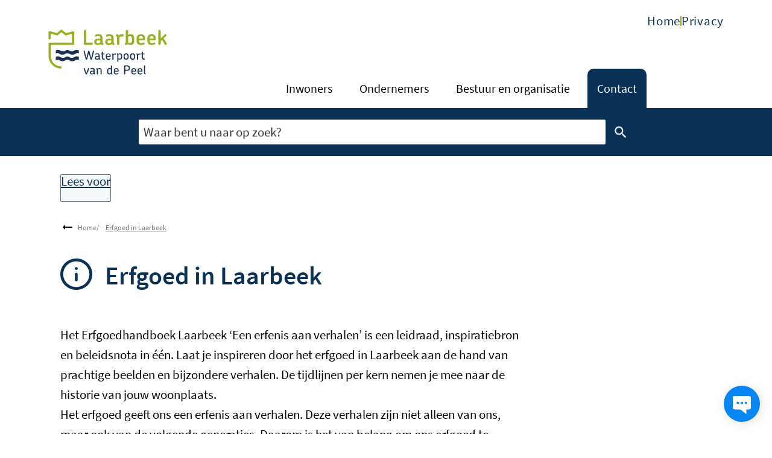

--- FILE ---
content_type: text/html; charset=utf-8
request_url: https://www.laarbeek.nl/erfgoed-in-laarbeek
body_size: 12962
content:
<!DOCTYPE html><html lang="nl"><head><meta charSet="utf-8"/><meta name="viewport" content="width=device-width"/><link rel="shortcut icon" href="/images/faviconf55764aa009c29bc.ico"/><title>Erfgoed in Laarbeek | Gemeente Laarbeek - Waterpoort van de Peel</title><meta name="description" content="Het Erfgoedhandboek Laarbeek ‘Een erfenis aan verhalen’ is een leidraad, inspiratiebron en beleidsnota in één. "/><meta property="og:title" content="Erfgoed in Laarbeek"/><meta property="og:type" content="Pagina"/><meta property="og:url" content="https://www.laarbeek.nl/erfgoed-in-laarbeek"/><meta property="og:logo" content="https://www.laarbeek.nl/images/logoc83f40858b15ba23.svg"/><meta property="og:image:width" content="1280"/><meta property="og:image:height" content="670"/><meta property="og:site_name" content="Gemeente Laarbeek - Waterpoort van de Peel"/><meta property="og:locale" content="nl"/><meta name="twitter:card" content="summary_large_image"/><meta name="twitter:title" content="Erfgoed in Laarbeek"/><meta name="twitter:description" content="Het Erfgoedhandboek Laarbeek ‘Een erfenis aan verhalen’ is een leidraad, inspiratiebron en beleidsnota in één. "/><link rel="dns-prefetch" href="//cdn1.readspeaker.com"/><link rel="prefetch" href="https://cdn1.readspeaker.com/script/4531/webReader/webReader.js?pids=wr"/><meta name="next-head-count" content="8"/><link rel="preload" href="/_next/static/css/3a0523ecd1a05ffd.css" as="style"/><link rel="stylesheet" href="/_next/static/css/3a0523ecd1a05ffd.css" data-n-g=""/><noscript data-n-css=""></noscript><script defer="" nomodule="" src="/_next/static/chunks/polyfills-c67a75d1b6f99dc8.js"></script><script src="/_next/static/chunks/webpack-d9bff7b1e856b402.js" defer=""></script><script src="/_next/static/chunks/framework-4507e49ee810f60a.js" defer=""></script><script src="/_next/static/chunks/main-7dd36dfc939f95dd.js" defer=""></script><script src="/_next/static/chunks/pages/_app-0f51babd0df16c07.js" defer=""></script><script src="/_next/static/chunks/17190-99c834aa44aeaf6d.js" defer=""></script><script src="/_next/static/chunks/pages/%5B...path%5D-53a03b82e94f4a48.js" defer=""></script><script src="/_next/static/e199983c/_buildManifest.js" defer=""></script><script src="/_next/static/e199983c/_ssgManifest.js" defer=""></script><style id="custom-server-side">html { visibility: hidden; }</style><div><style data-emotion="css "></style></div></head><body class=""><script type="application/javascript">performance.mark("body-start")</script><script type="application/javascript">performance.mark("main-start")</script><div id="__next" data-reactroot=""><div><a href="#main_content" class="skip-link-focus" tabindex="-1" aria-hidden="true">Overslaan en naar de inhoud gaan</a><a href="#main_content" class="skip-link" tabindex="0">Overslaan en naar de inhoud gaan</a><div><script type="text/javascript">
    window._monsido = window._monsido || {
        token: "xr9K8aVLZKtKk7lfVRYMtg",
        statistics: {
            enabled: true,
            documentTracking: {
                enabled: true,
                documentCls: "monsido_download",
                documentIgnoreCls: "monsido_ignore_download",
                documentExt: ["pdf","doc","ppt","docx","pptx"],
            },
        },
        heatmap: {
            enabled: true,
        },
    };
</script>
<script type="text/javascript" async src="https://app-script.monsido.com/v2/monsido-script.js"></script>

<script>
// Load the TalkJS library
(function(t,a,l,k,j,s){
s=a.createElement('script');s.async=1;s.src="https://cdn.talkjs.com/talk.js";a.head.appendChild(s)
;k=t.Promise;t.Talk={v:2,ready:{then:function(f){if(k)return new k(function(r,e){l.push([f,r,e])});l
.push([f])},catch:function(){return k&&new k()},c:l}};})(window,document,[]);

const notificationsSupported = !!(window.Notification && Notification.requestPermission)


// Define the chat options
// See next section for more details
// as an example we are includng here `customerRole` and `cookieOptions` but they are optional and can be removed
var COOSTO_WEBCHAT_OPTIONS = {
appId: 'B0mjXmAf',
companyName: 'Gemeente Laarbeek',
companyLogo: 'https://res.cloudinary.com/laarbeek/image/upload/v1649168640/Huisstijl/profiel_laarbeek_200x200_chatfunctie.jpg',
welcomeMessage: {
default: {
// the first entry in this 'default' section will be the one used as a 'last resort' option if the local can not be detected
'nl-NL': 'Chat met de gemeente',
'en-GB': 'Chat with the municipality',
},
urls: {
'pricing': {
// this messages will be used if url is something like: `https://www.example.com/something/some-pricing-page/12341234 because it contains pricing
'nl-NL': 'Hoi! Dit gaat over prijzen.',
'en-GB': 'Hi! This is about pricing.',
},
}
},
locale: navigator.language || 'en-GB',
// customerRole: '',
// cookieOptions: ';max-age=86400'
// notificationsEnabled: false,
// autoOpen: 'never',
// autoOpenDelay:60,
// customButton: {
// elementId: 'message_bubble',
// closeElementId: 'close_button'
// },
// emailEnabled: true,
keepOpen: true,
launcher: 'always' // 'always', 'close-only', 'never'
}
</script>
<script>
// v1.1.3
!function(){"use strict";var t=function(t,e){this.talkJsInstance=t,this.options=e};function e(t,e,o){var s=t+"="+e;o&&(s+=";"+o),document.cookie=s}
t.prototype.build=function(){this.participants=this.setupParticipants();var t=new this.talkJsInstance.Session({appId:this.options.appId,
me:this.participants.customerUser});t.setDesktopNotificationEnabled(this.options.notificationsEnabled)
;var e=this.setupConversation(t,this.participants);return this.chatWindow=this.setupChatWindow(t,e),t},t.prototype.setupParticipants=function(){
var t=this.options,e=t.customerId+"_"+t.locale;return{webCareUser:new this.talkJsInstance.User({id:t.appId+"_"+e,name:t.companyName,
photoUrl:t.companyLogo,welcomeMessage:this.getWelcomeMessage(),role:t.webCareAgentRole}),customerUser:new this.talkJsInstance.User({id:e,
name:t.customerName,role:t.customerRole,locale:t.locale})}},t.prototype.setupConversation=function(t,e){
this.conversationId=this.talkJsInstance.oneOnOneId(e.customerUser,e.webCareUser);var o=t.getOrCreateConversation(this.conversationId),s={
welcomeMessages:this.getSystemMessages(),custom:{url:window.location.href}};return o.setAttributes(s),o.setParticipant(e.customerUser),
o.setParticipant(e.webCareUser),o},t.prototype.setupChatWindow=function(t,e){var o=t.createPopup(e,{keepOpen:this.options.keepOpen,
launcher:this.options.launcher});return o.mount({show:!1}),this.shouldAutoOpen()&&setTimeout((function(){o.show()}),this.options.autoOpenDelay),
o.on("focus",(function(){o.select(e)})),o},t.prototype.enableEmailFeature=function(t){if(this.options.emailEnabled){
var e=this.options.customerRole,o=this.options.webCareAgentRole;if(e||o){
var s=this.conversationId,n=this.participants.customerUser.id,i=this.options.cookieName;this.chatWindow.createHtmlPanel({url:"./email-form.html",
height:60}).then((function(o){t?o.DOMContentLoadedPromise.then((function(){
o.window.document.getElementById("register-form").addEventListener("submit",(function(t){o&&(o.hide(),o.window.saveForm(s,e,n,i),t.preventDefault())
}))})):o.hide()})).catch((function(t){return console.log(t)}))}}},t.prototype.isMobile=function(){
return/Android|webOS|iPhone|iPad|iPod|BlackBerry|IEMobile|Opera Mini/i.test(navigator.userAgent)},t.prototype.shouldAutoOpen=function(){
switch(this.options.autoOpen){case"mobileOnly":return this.isMobile();case"desktopOnly":return!this.isMobile();case"always":return!0;case"never":
default:return!1}},t.prototype.isValidObject=function(t){return"object"==typeof t&&Object.keys(t).length>0},t.prototype.getWelcomeMessage=function(){
var t,e=this.options;if(!this.isValidObject(e.welcomeMessage))throw new Error("Invalid `welcomeMessage`");if(t=e.welcomeMessage.default||{},
!this.isValidObject(t))throw new Error("Invalid `welcomeMessage.default`");var o=t[Object.keys(t)[0]]
;if(e.welcomeMessage.urls&&"object"==typeof e.welcomeMessage.urls){var s=Object.keys(e.welcomeMessage.urls).find((function(t){
return window.location.href.toLowerCase().includes(t.toLowerCase())}));if(s&&(t=e.welcomeMessage.urls[s],
!this.isValidObject(t)))throw new Error("Invalid `welcomeMessage for url`")}return t[e.locale]?t[e.locale]:o},
t.prototype.getSystemMessages=function(){var t=this.options,e=t.systemMessages||{}
;return e&&this.isValidObject(e)?e[t.locale]||e[Object.keys(e)[0]]:null},t.prototype.getChatWindow=function(){return this.chatWindow}
;var o=function(t,e){void 0===t&&(t="COOKIE_STORE"),void 0===e&&(e=""),this.keyPrefix=t,this.cookieOptions=e};o.prototype._getCookieName=function(t){
return this.keyPrefix+"_"+t},o.prototype.get=function(t){return function(t){for(var e=t+"=",o=document.cookie.split(";"),s=0,n=o.length;s<n;s++){
for(var i=o[s];" "===i.charAt(0);)i=i.substring(1,i.length);if(0===i.indexOf(e))return i.substring(e.length,i.length)}return null
}(this._getCookieName(t))},o.prototype.set=function(t,o){return e(this._getCookieName(t),o,this.cookieOptions)},o.prototype.remove=function(t){
return o=this._getCookieName(t),s=this.cookieOptions,n="expires=Thu, 01 Jan 1970 00:00:00 GMT",void e(o,"",s?s+"; "+n:n);var o,s,n};var s={appId:null,
companyName:"",companyLogo:null,webCareAgentRole:null,welcomeMessage:{},customerId:null,customerName:"Guest",customerRole:null,
notificationsEnabled:!1,autoOpen:"desktopOnly",autoOpenDelay:3600e3,cookieName:"COOSTO_WEBCHAT",cookieOptions:"",metadataPollInterval:6e4,
lastMessageTimeThreshold:36e5,locale:"nl-NL",customButton:{elementId:"message_bubble",closeElementId:"close_button"},systemMessages:{},keepOpen:!1,
launcher:"always"},n=function(t,e){var n=Object.assign({},s,e);n.appId&&(this.talkJsInstance=t,this.options=n,
this.store=new o(this.options.cookieName,this.options.cookieOptions),this.session=null,this.initialize())},i={customerId:{configurable:!0},
hasActiveConversation:{configurable:!0}};function a(){
if(void 0!==window.Talk&&void 0!==window.COOSTO_WEBCHAT_OPTIONS)return new n(window.Talk,window.COOSTO_WEBCHAT_OPTIONS)}i.customerId.get=function(){
if(this.options.customerId)return this.options.customerId;var t=this.store.get("USER_ID");return t||(t="_"+Math.random().toString(36).substr(2,9),
this.store.set("USER_ID",t)),t},i.hasActiveConversation.get=function(){var t=Number(this.store.get("LAST_MESSAGE"))
;return!(!t||isNaN(t))&&(new Date).getTime()-t<this.options.lastMessageTimeThreshold},n.prototype.initialize=function(){var e=this
;this.checkStatus().then((function(o){if(o||e.hasActiveConversation){var s=Object.assign({},e.options,{customerId:e.customerId
}),n=new t(e.talkJsInstance,s);e.session=n.build(),e.chatWindow=n.getChatWindow(),e.session.on("message",(function(t){
e.store.set("LAST_MESSAGE",t.timestamp)})),e.monitorChatAvailability(),e.handleMessageBubble(),e.askUserForEmail(n),
e.options.afterLoadHook&&e.options.afterLoadHook()}}))},n.prototype.askUserForEmail=function(t){var e=this.store.get("TALKJS_EMAIL")
;t.enableEmailFeature(!e)},n.prototype.checkStatus=function(){return this.talkJsInstance.getAppMetadata(this.options.appId).then((function(t){
return!t.custom.closed}))},n.prototype.closeChat=function(){this.session&&this.session.getPopups().forEach((function(t){return t.destroy()}))},
n.prototype.monitorChatAvailability=function(){var t=this;if(this.options.metadataPollInterval)var e=setInterval((function(){
t.checkStatus().then((function(o){o||t.hasActiveConversation||(t.closeChat(),clearInterval(e))}))}),this.options.metadataPollInterval)},
n.prototype.handleMessageBubble=function(){
var t="open",e=this.options.customButton.elementId,o=this.options.customButton.closeElementId,s=document.getElementById("__talkjs_launcher"),n=document.getElementById(e)
;if(n&&"always"===this.options.launcher){n.style.display=s.classList.contains(t)?"none":"block";var i=this.chatWindow
;n.addEventListener("click",(function(){i.show()}));var a=s.classList.contains(t),r=new MutationObserver((function(e){e.forEach((function(e){
if("class"===e.attributeName){var o=e.target.classList.contains(t);a!==o&&(a=o,n.style.display=o?"none":"block")}}))}));r.observe(s,{attributes:!0})
;var c=document.getElementById(o);c&&c.addEventListener("click",(function(t){n.style.display="none",r.disconnect(),t.stopPropagation()}))}},
Object.defineProperties(n.prototype,i),window.addEventListener("load",a),"complete"===document.readyState&&a()}();
</script>
<script src=https://meldingen.brabantalert.nl/public/widget/62e310784e28d48066fe21d6b18025cc.js></script></div><div class="jss1 "><header class="jss6 hero-has-no-image hero-has-menu  header"><div class="jss18  wrapper"><div class="MuiToolbar-root MuiToolbar-regular jss8 css-2pwxtq"><div class="jss11 MuiBox-root css-0"><a class="MuiTypography-root MuiTypography-inherit MuiLink-root MuiLink-underlineHover undefined jss31 undefined css-cap8f1" href="/" aria-current="false"><img src="/images/logoc83f40858b15ba23.svg" alt="Logo van Gemeente Laarbeek - Waterpoort van de Peel dat doorverwijst naar de homepage van Gemeente Laarbeek - Waterpoort van de Peel" width="197" height="76"/></a></div><div class="jss21 closed MuiBox-root css-1pi1f1i" id="navigation-container"><nav class="jss32 jss34 MuiBox-root css-0" role="navigation" aria-labelledby="primary-navigation" data-testid="navigation"><ul class="MuiList-root MuiList-padding jss37 jss41 css-1ontqvh" id="primary-navigation"><li class="MuiListItem-root MuiListItem-padding jss38 jss42 not-active css-zlc6b5"><a class="MuiTypography-root MuiTypography-inherit MuiLink-root MuiLink-underlineHover jss39 jss31 undefined css-cap8f1" href="/inwoners" aria-current="false">Inwoners</a></li><li class="MuiListItem-root MuiListItem-padding jss38 jss42 not-active css-zlc6b5"><a class="MuiTypography-root MuiTypography-inherit MuiLink-root MuiLink-underlineHover jss39 jss31 undefined css-cap8f1" href="/ondernemers" aria-current="false">Ondernemers</a></li><li class="MuiListItem-root MuiListItem-padding jss38 jss42 not-active css-zlc6b5"><a class="MuiTypography-root MuiTypography-inherit MuiLink-root MuiLink-underlineHover jss39 jss31 undefined css-cap8f1" href="/bestuur-en-organisatie" aria-current="false">Bestuur en organisatie</a></li><li class="MuiListItem-root MuiListItem-padding jss38 jss42 not-active css-zlc6b5"><a class="MuiTypography-root MuiTypography-inherit MuiLink-root MuiLink-underlineHover jss39 jss31 undefined css-cap8f1" href="/contact" aria-current="false">Contact</a></li></ul></nav><nav class="jss32 jss35 MuiBox-root css-0" role="navigation" aria-labelledby="secondary-navigation" data-testid="navigation"><ul class="MuiList-root MuiList-padding jss37 jss43 css-1ontqvh" id="secondary-navigation"><li class="MuiListItem-root MuiListItem-padding jss38 jss44 not-active css-zlc6b5"><a class="MuiTypography-root MuiTypography-inherit MuiLink-root MuiLink-underlineHover jss39 jss31 undefined css-b21xrx" href="/" aria-current="false">Home</a></li><li class="MuiListItem-root MuiListItem-padding jss38 jss44 not-active css-zlc6b5"><a class="MuiTypography-root MuiTypography-inherit MuiLink-root MuiLink-underlineHover jss39 jss31 undefined css-b21xrx" href="/privacy" aria-current="false">Privacy</a></li></ul></nav><a class="MuiButtonBase-root MuiButton-root MuiButton-text MuiButton-textPrimary MuiButton-sizeMedium MuiButton-textSizeMedium MuiButton-colorPrimary MuiButton-root MuiButton-text MuiButton-textPrimary MuiButton-sizeMedium MuiButton-textSizeMedium MuiButton-colorPrimary jss49 jss23 cta-button css-kam7ea" tabindex="0" href="https://www.laarbeek.nl/contact"><span>Contact</span><span><svg xmlns="http://www.w3.org/2000/svg" class="external-link-icon rs_skip" viewBox="0 0 24 24" width="1em" height="1em"><title>Externe link icoon</title><path fill="currentColor" d="M21 13v10H0V4h12v2H2v15h17v-8zm3-12H13.01l4.04 4-6.98 7.07 2.83 2.83 6.97-7.07L24 12z" shape-rendering="geometricPrecision"></path></svg></span></a></div></div></div></header><section class="jss53 hero-image has-no-image MuiBox-root css-8atqhb" aria-label="Header image"><div class="MuiContainer-root MuiContainer-maxWidthLg jss56 css-3etzkp"><div class="child-container MuiBox-root css-0"></div></div><div class="MuiContainer-root MuiContainer-maxWidthSm jss55 search-container css-tf0dwy"><form class="jss58"><div class="visually-hidden" role="status" aria-live="polite"></div><div class="MuiAutocomplete-root jss59 MuiAutocomplete-fullWidth css-5xgjxw" aria-label="Zoekveld"><div class="MuiFormControl-root MuiFormControl-fullWidth MuiTextField-root jss67 css-feqhe6" data-testid="searchbox-input"><label class="MuiFormLabel-root MuiInputLabel-root MuiInputLabel-formControl MuiInputLabel-animated MuiInputLabel-shrink MuiInputLabel-sizeMedium MuiInputLabel-standard MuiFormLabel-colorPrimary MuiInputLabel-root MuiInputLabel-formControl MuiInputLabel-animated MuiInputLabel-shrink MuiInputLabel-sizeMedium MuiInputLabel-standard css-67kwim" data-shrink="true" for="fac-searchbox" id="fac-searchbox-label">Waar bent u naar op zoek?</label><div class="MuiInputBase-root MuiInput-root MuiInput-underline MuiInputBase-colorPrimary MuiInputBase-fullWidth MuiInputBase-formControl MuiAutocomplete-inputRoot css-1ome748"><input type="text" aria-invalid="false" autoComplete="off" id="fac-searchbox" placeholder="Waar bent u naar op zoek?" value="" class="MuiInputBase-input MuiInput-input MuiAutocomplete-input MuiAutocomplete-inputFocused css-mnn31" aria-autocomplete="both" aria-expanded="false" autoCapitalize="none" spellcheck="false" role="combobox"/></div></div></div><button class="MuiButtonBase-root MuiButton-root MuiButton-outlined MuiButton-outlinedPrimary MuiButton-sizeMedium MuiButton-outlinedSizeMedium MuiButton-colorPrimary MuiButton-root MuiButton-outlined MuiButton-outlinedPrimary MuiButton-sizeMedium MuiButton-outlinedSizeMedium MuiButton-colorPrimary jss68 css-7od1ad" tabindex="0" type="submit" data-testid="searchbox-button">Zoeken<span class="MuiButton-icon MuiButton-endIcon MuiButton-iconSizeMedium css-1n4a93h"><svg class="MuiSvgIcon-root MuiSvgIcon-fontSizeInherit css-1cw4hi4" focusable="false" aria-hidden="true" viewBox="0 0 24 24" data-testid="SearchIcon"><path d="M15.5 14h-.79l-.28-.27C15.41 12.59 16 11.11 16 9.5 16 5.91 13.09 3 9.5 3S3 5.91 3 9.5 5.91 16 9.5 16c1.61 0 3.09-.59 4.23-1.57l.27.28v.79l5 4.99L20.49 19zm-6 0C7.01 14 5 11.99 5 9.5S7.01 5 9.5 5 14 7.01 14 9.5 11.99 14 9.5 14"></path></svg></span></button></form></div></section><section class="jss70 read_speaker rs_skip" role="toolbar"><div id="readspeaker_button" class="jss71 rs_skip rsbtn rs_preserve container"><a class="rsbtn_play" rel="nofollow" title="Laat de tekst voorlezen met ReadSpeaker webReader" href="//app-eu.readspeaker.com/cgi-bin/rsent?customerid=4531&amp;lang=nl_nl&amp;readid=main_content&amp;url="><span class="rsbtn_left rsimg rspart"><span class="rsbtn_text"><span>Lees voor</span></span></span><span class="rsbtn_right rsimg rsplay rspart"></span></a></div></section><main id="main_content" class="jss18 jss3 page-type-page wrapper"><div id="breadcrumb-container"><ul class="jss72 breadcrumbs"><svg class="MuiSvgIcon-root MuiSvgIcon-fontSizeMedium jss77 css-vubbuv" focusable="false" aria-hidden="true" viewBox="0 0 24 24" data-testid="ArrowRightAltIcon"><path d="M16.01 11H4v2h12.01v3L20 12l-3.99-4z"></path></svg><li class="jss74"><a class="MuiTypography-root MuiTypography-inherit MuiLink-root MuiLink-underlineHover jss75 jss31 undefined css-cap8f1" href="/" aria-current="false">Home</a></li><li class="jss74"><a href="#" class="jss75" aria-current="page">Erfgoed in Laarbeek</a></li></ul></div><h1 class="jss79"><svg xmlns="http://www.w3.org/2000/svg" width="1em" height="1em" viewBox="0 0 56 56" class="jss80 rs_skip" aria-hidden="true"><title>default icon</title><path fill="currentColor" d="M28 0C12.5 0 0 12.5 0 28s12.5 28 28 28 28-12.5 28-28S43.5 0 28 0m0 50.9C15.3 50.9 5.1 40.7 5.1 28S15.3 5.1 28 5.1 50.9 15.3 50.9 28 40.7 50.9 28 50.9"></path><path fill="currentColor" d="M28 25.5c-1.5 0-2.5 1-2.5 2.5v10.2c0 1.5 1 2.5 2.5 2.5s2.5-1 2.5-2.5V28c0-1.5-1-2.5-2.5-2.5M26.2 16c-.5.5-.8 1-.8 1.8s.3 1.3.8 1.8 1 .8 1.8.8 1.3-.3 1.8-.8.8-1 .8-1.8-.3-1.3-.8-1.8c-1-1-2.6-1-3.6 0"></path></svg><span>Erfgoed in Laarbeek</span></h1><div class="MuiGrid2-root MuiGrid2-container MuiGrid2-direction-xs-row css-18ua6wv"><div class="MuiGrid2-root MuiGrid2-direction-xs-row MuiGrid2-grid-xs-12 MuiGrid2-grid-sm-12 css-1goqavo"><div class="jss2 block blockType--ParagraphTextAndImage MuiBox-root css-0"><div class="MuiGrid2-root MuiGrid2-container MuiGrid2-direction-xs-row MuiGrid2-spacing-xs-3 jss81 grid-image-update-order css-v57kt1"><div class="MuiGrid2-root MuiGrid2-direction-xs-row MuiGrid2-grid-xs-12 MuiGrid2-grid-sm-12 css-1goqavo" data-testid="grid-item-text"><div class="jss84 component-richtext"><p>Het Erfgoedhandboek Laarbeek ‘Een erfenis aan verhalen’ is een leidraad, inspiratiebron en beleidsnota in één. Laat je inspireren door het erfgoed in Laarbeek aan de hand van prachtige beelden en bijzondere verhalen. De tijdlijnen per kern nemen je mee naar de historie van jouw woonplaats.<br/>
Het erfgoed geeft ons een erfenis aan verhalen. Deze verhalen zijn niet alleen van ons, maar ook van de volgende generaties. Daarom is het van belang om ons erfgoed te koesteren en te bewaren.</p>

<p>Krijg je tijdens een project of een plan te maken met erfgoed, zoals monumenten of archeologie? Het erfgoedhandboek helpt je op weg door uit te leggen wat je moet doen en of er misschien subsidiemogelijkheden zijn. In het erfgoedhandboek staat ook hoe gemeente Laarbeek in de periode 2021-2026 met het erfgoed wil omgaan. Voor deze periode hebben we vier ambities geformuleerd die zijn uitgewerkt in een uitvoeringsprogramma.</p>

<p>Op dit ogenblik is het erfgoedhandboek alleen digitaal beschikbaar. </p></div></div></div></div><div class="jss2 block blockType--ParagraphAttachments MuiBox-root css-0"><div class="jss85 component-attachments" data-testid="attachments"><h2 class="MuiTypography-root MuiTypography-h2 css-jepoey">Nieuwsgierig? </h2><ul aria-label="attachment_files"><li class="jss86"><a href="/file/erfgoedhandboek-gemeente-laarbeek" rel="noreferrer" download=""><svg xmlns="http://www.w3.org/2000/svg" viewBox="0 0 30 27" width="1em" height="1em" class="rs_skip"><title>bestand</title><path fill="currentColor" d="M19 10V7l-6-7H2C.9 0 0 .9 0 2v23c0 1.1.9 2 2 2h15c1.1 0 2-.9 2-2v-2h8c1.7 0 3-1.3 3-3v-7c0-1.7-1.3-3-3-3zm-1 13v2c0 .5-.4 1-1 1H2c-.5 0-1-.4-1-1V2c0-.5.4-1 1-1h10v5c0 1.1.9 2 2 2h4v2h-8c-1.7 0-3 1.3-3 3v7c0 1.7 1.3 3 3 3zM13 1.5 17.7 7H14c-.5 0-1-.5-1-1zM10 11h17c1.1 0 2 .9 2 2v7c0 1.1-.9 2-2 2H10c-1.1 0-2-.9-2-2v-7c0-1.1.9-2 2-2m13 5v-2h4v-1h-5v7h1v-3h3v-1zm-13-1v-2h3c1.1 0 2 .9 2 2s-.9 2-2 2h-2v3h-1zm1-1v2h2c.6 0 1-.4 1-1s-.4-1-1-1zm5-1h3c1.1 0 2 .9 2 2v3c0 1.1-.9 2-2 2h-3zm1 1v5h2c.6 0 1-.4 1-1v-3c0-.6-.4-1-1-1z"></path></svg><span class="filename">Erfgoedhandboek gemeente Laarbeek</span><span class="size">15.81 MB</span></a></li></ul></div></div><div class="jss2 block blockType--ParagraphEmbed MuiBox-root css-0"><div class="jss87"><h2 class="MuiTypography-root MuiTypography-h2 css-jepoey">Erfgoedhandboek</h2><div class="jss88 embed-iframe"><iframe class="jss89" title="Title iframe" src="https://e.issuu.com/embed.html?backgroundColor=%23b7cdab&amp;backgroundColorFullscreen=%23b7cdab&amp;d=erfgoedhandboek_issuu&amp;hideIssuuLogo=true&amp;hideShareButton=true&amp;u=laarbeek" width="100%" height="100%" frameBorder="0"></iframe></div></div></div></div></div><div class="MuiGrid2-root MuiGrid2-container MuiGrid2-direction-xs-row jss5 css-18ua6wv"><div class="MuiGrid2-root MuiGrid2-direction-xs-row MuiGrid2-grid-xs-12 jss2 css-ipi2ni"><div class="jss90 component-links"><h2 class="MuiTypography-root MuiTypography-h2 css-jepoey">Archeologie</h2><ul><li><svg class="MuiSvgIcon-root MuiSvgIcon-fontSizeMedium jss91 rs_skip css-vubbuv" focusable="false" aria-hidden="true" viewBox="0 0 24 24" data-testid="ChevronRightIcon"><path d="M10 6 8.59 7.41 13.17 12l-4.58 4.59L10 18l6-6z"></path></svg><a class="MuiTypography-root MuiTypography-inherit MuiLink-root MuiLink-underlineHover undefined jss31 undefined css-cap8f1" href="/archeologie" aria-current="false"><span>Archeologie</span></a></li></ul></div></div></div></main><div class="gm-sidebar"></div><footer class="jss92"><div class="jss18  wrapper"><div class="MuiGrid-root MuiGrid-container jss93 css-1d3bbye" data-testid="footer-grid"><div class="jss94"><div class="jss84 component-richtext"><div class="pt pt--text">

<div class="text-long"><h3 class="h3 h3__text">Contact</h3><p><a class="MuiTypography-root MuiTypography-inherit MuiLink-root MuiLink-underlineHover undefined jss31 undefined css-cap8f1" href="tel:0492469700" aria-current="false"><strong>Bel ons:</strong> <strong>0492 469 700</strong></a><br/><br/><a class="MuiTypography-root MuiTypography-inherit MuiLink-root MuiLink-underlineHover undefined jss31 undefined css-cap8f1" href="https://formulier.laarbeek.nl/contactformulier/" aria-current="false"><strong>Stuur ons een bericht via het contactformulier</strong><span class="external-link-container"><svg xmlns="http://www.w3.org/2000/svg" class="external-link-icon MuiSvgIcon-root" viewBox="0 0 24 24" width="1em" height="1em"><title>Externe link icoon</title><path fill="currentColor" d="M21 13v10H0V4h12v2H2v15h17v-8zm3-12H13.01l4.04 4-6.98 7.07 2.83 2.83 6.97-7.07L24 12z" shape-rendering="geometricPrecision"></path></svg></span></a><br/><br/>Bent u doof, slechthorend of heeft u moeite met spreken?<strong> </strong><br/><a class="MuiTypography-root MuiTypography-inherit MuiLink-root MuiLink-underlineHover undefined jss31 undefined css-cap8f1" href="https://www.laarbeek.nl/tolkcontact" aria-current="false"><strong>Bel ons via Tolkcontact</strong></a></p><h4 class="h4 h4__text">Bezoekadres:</h4><p>Koppelstraat 37 <br/>5741 GA Beek en Donk</p><h4 class="h4 h4__text">Postadres:</h4><p>Postbus 190<br/>5740 AD Beek en Donk</p></div>
</div></div></div><div class="jss94"><div class="jss84 component-richtext"><div class="pt pt--text">

<div class="text-long"><h3>Openingstijden </h3><p>Maandag, dinsdag, donderdag: 9.00 tot 17.00 uur<br/>Woensdag: 9.00 tot 19.30 uur<br/>Vrijdag: 9.00 tot 12.30 uur</p><h3>Algemeen bankrekeningnummer:</h3><p>NL91 BNGH 0285 000 721</p><h3>KVK-nummer:</h3><p>17279582</p></div>
</div></div></div><div class="jss94"><div class="jss99"><h2 class="MuiTypography-root MuiTypography-h2 css-jepoey">Wij zijn bereikbaar via</h2><ul class="jss95" data-testid="social-links"><li class="jss96"><a class="MuiTypography-root MuiTypography-inherit MuiLink-root MuiLink-underlineHover jss97 social-link--facebook jss31 undefined css-cap8f1" href="https://nl-nl.facebook.com/GemeenteLaarbeek" aria-label="Facebook, externe link" aria-current="false"><svg class="MuiSvgIcon-root MuiSvgIcon-fontSizeMedium css-vubbuv" focusable="false" aria-hidden="true" viewBox="0 0 24 24" data-testid="FacebookIcon"><path d="M5 3h14a2 2 0 0 1 2 2v14a2 2 0 0 1-2 2H5a2 2 0 0 1-2-2V5a2 2 0 0 1 2-2m13 2h-2.5A3.5 3.5 0 0 0 12 8.5V11h-2v3h2v7h3v-7h3v-3h-3V9a1 1 0 0 1 1-1h2V5z"></path></svg><span class="jss98">Facebook</span><span class="external-link-container"><svg xmlns="http://www.w3.org/2000/svg" class="external-link-icon MuiSvgIcon-root" viewBox="0 0 24 24" width="1em" height="1em"><title>Externe link icoon</title><path fill="currentColor" d="M21 13v10H0V4h12v2H2v15h17v-8zm3-12H13.01l4.04 4-6.98 7.07 2.83 2.83 6.97-7.07L24 12z" shape-rendering="geometricPrecision"></path></svg></span></a></li><li class="jss96"><a class="MuiTypography-root MuiTypography-inherit MuiLink-root MuiLink-underlineHover jss97 social-link--linkedin jss31 undefined css-cap8f1" href="https://www.linkedin.com/company/gemeente-laarbeek/" aria-label="LinkedIn, externe link" aria-current="false"><svg class="MuiSvgIcon-root MuiSvgIcon-fontSizeMedium css-vubbuv" focusable="false" aria-hidden="true" viewBox="0 0 24 24" data-testid="LinkedInIcon"><path d="M19 3a2 2 0 0 1 2 2v14a2 2 0 0 1-2 2H5a2 2 0 0 1-2-2V5a2 2 0 0 1 2-2h14m-.5 15.5v-5.3a3.26 3.26 0 0 0-3.26-3.26c-.85 0-1.84.52-2.32 1.3v-1.11h-2.79v8.37h2.79v-4.93c0-.77.62-1.4 1.39-1.4a1.4 1.4 0 0 1 1.4 1.4v4.93h2.79M6.88 8.56a1.68 1.68 0 0 0 1.68-1.68c0-.93-.75-1.69-1.68-1.69a1.69 1.69 0 0 0-1.69 1.69c0 .93.76 1.68 1.69 1.68m1.39 9.94v-8.37H5.5v8.37h2.77z"></path></svg><span class="jss98">LinkedIn</span><span class="external-link-container"><svg xmlns="http://www.w3.org/2000/svg" class="external-link-icon MuiSvgIcon-root" viewBox="0 0 24 24" width="1em" height="1em"><title>Externe link icoon</title><path fill="currentColor" d="M21 13v10H0V4h12v2H2v15h17v-8zm3-12H13.01l4.04 4-6.98 7.07 2.83 2.83 6.97-7.07L24 12z" shape-rendering="geometricPrecision"></path></svg></span></a></li><li class="jss96"><a class="MuiTypography-root MuiTypography-inherit MuiLink-root MuiLink-underlineHover jss97 social-link--youtube_channel jss31 undefined css-cap8f1" href="https://www.youtube.com/channel/UCyP-XnR7gh__y8MK0IKuL1A" aria-label="YouTube, externe link" aria-current="false"><svg class="MuiSvgIcon-root MuiSvgIcon-fontSizeMedium css-vubbuv" focusable="false" aria-hidden="true" viewBox="0 0 24 24" data-testid="YouTubeIcon"><path d="M10 15l5.19-3L10 9v6m11.56-7.83c.13.47.22 1.1.28 1.9.07.8.1 1.49.1 2.09L22 12c0 2.19-.16 3.8-.44 4.83-.25.9-.83 1.48-1.73 1.73-.47.13-1.33.22-2.65.28-1.3.07-2.49.1-3.59.1L12 19c-4.19 0-6.8-.16-7.83-.44-.9-.25-1.48-.83-1.73-1.73-.13-.47-.22-1.1-.28-1.9-.07-.8-.1-1.49-.1-2.09L2 12c0-2.19.16-3.8.44-4.83.25-.9.83-1.48 1.73-1.73.47-.13 1.33-.22 2.65-.28 1.3-.07 2.49-.1 3.59-.1L12 5c4.19 0 6.8.16 7.83.44.9.25 1.48.83 1.73 1.73z"></path></svg><span class="jss98">YouTube</span><span class="external-link-container"><svg xmlns="http://www.w3.org/2000/svg" class="external-link-icon MuiSvgIcon-root" viewBox="0 0 24 24" width="1em" height="1em"><title>Externe link icoon</title><path fill="currentColor" d="M21 13v10H0V4h12v2H2v15h17v-8zm3-12H13.01l4.04 4-6.98 7.07 2.83 2.83 6.97-7.07L24 12z" shape-rendering="geometricPrecision"></path></svg></span></a></li><li class="jss96"><a class="MuiTypography-root MuiTypography-inherit MuiLink-root MuiLink-underlineHover jss97 social-link--instagram jss31 undefined css-cap8f1" href="https://www.instagram.com/gemeentelaarbeek" aria-label="Instagram, externe link" aria-current="false"><svg class="MuiSvgIcon-root MuiSvgIcon-fontSizeMedium css-vubbuv" focusable="false" aria-hidden="true" viewBox="0 0 24 24" data-testid="InstagramIcon"><path d="M7.8 2h8.4C19.4 2 22 4.6 22 7.8v8.4a5.8 5.8 0 0 1-5.8 5.8H7.8C4.6 22 2 19.4 2 16.2V7.8A5.8 5.8 0 0 1 7.8 2m-.2 2A3.6 3.6 0 0 0 4 7.6v8.8C4 18.39 5.61 20 7.6 20h8.8a3.6 3.6 0 0 0 3.6-3.6V7.6C20 5.61 18.39 4 16.4 4H7.6m9.65 1.5a1.25 1.25 0 0 1 1.25 1.25A1.25 1.25 0 0 1 17.25 8 1.25 1.25 0 0 1 16 6.75a1.25 1.25 0 0 1 1.25-1.25M12 7a5 5 0 0 1 5 5 5 5 0 0 1-5 5 5 5 0 0 1-5-5 5 5 0 0 1 5-5m0 2a3 3 0 0 0-3 3 3 3 0 0 0 3 3 3 3 0 0 0 3-3 3 3 0 0 0-3-3z"></path></svg><span class="jss98">Instagram</span><span class="external-link-container"><svg xmlns="http://www.w3.org/2000/svg" class="external-link-icon MuiSvgIcon-root" viewBox="0 0 24 24" width="1em" height="1em"><title>Externe link icoon</title><path fill="currentColor" d="M21 13v10H0V4h12v2H2v15h17v-8zm3-12H13.01l4.04 4-6.98 7.07 2.83 2.83 6.97-7.07L24 12z" shape-rendering="geometricPrecision"></path></svg></span></a></li></ul></div></div></div><div class="jss100"><div class="jss102" data-testid="copyright">© <!-- -->2026 Gemeente Laarbeek - Waterpoort van de Peel</div></div></div></footer></div><script src="https://cdn1.readspeaker.com/script/4531/webReader/webReader.js?pids=wr"></script></div></div><script type="application/javascript">performance.mark("main-end")</script><script type="application/javascript">performance.mark("next-scripts-body-start")</script><script id="__NEXT_DATA__" type="application/json">{"props":{"pageProps":{"page":{"theme":"Laarbeek","logo":null,"deepl":{"__typename":"DeepL","enabled":null},"expoints":{"__typename":"Expoints","enabled":null,"key":null,"customerId":null,"testMode":null},"metatags":[],"languages":[{"__typename":"Language","label":"Nederlands","langcode":"nl"}],"siteName":"Gemeente Laarbeek - Waterpoort van de Peel","welcomeText":null,"menu":{"__typename":"HeaderMenu","id":"dvg-header","name":"Header","items":[{"__typename":"MenuItem","description":null,"icon":null,"label":"Home","url":"/"},{"__typename":"MenuItem","description":"Privacyverklaring gemeente Laarbeek","icon":"dvg_task_icons-icon-default","label":"Privacy","url":"/privacy"}]},"headerButton":{"__typename":"Link","label":"Contact","url":"https://www.laarbeek.nl/contact"},"frequentlyVisitedMenu":null,"search":{"__typename":"SearchBox","label":"Zoeken","placeholder":"Waar bent u naar op zoek?"},"topTasksMenu":{"__typename":"TopTasksMenu","id":"dvg-top-tasks","activeTrail":[],"items":[{"__typename":"MenuItem","id":1,"label":"Inwoners","url":"/inwoners"},{"__typename":"MenuItem","id":2,"label":"Ondernemers","url":"/ondernemers"},{"__typename":"MenuItem","id":3,"label":"Bestuur en organisatie","url":"/bestuur-en-organisatie"},{"__typename":"MenuItem","id":9,"label":"Contact","url":"/contact"}]},"bodyTopScriptEmbeds":"\u003cscript type=\"text/javascript\"\u003e\r\n    window._monsido = window._monsido || {\r\n        token: \"xr9K8aVLZKtKk7lfVRYMtg\",\r\n        statistics: {\r\n            enabled: true,\r\n            documentTracking: {\r\n                enabled: true,\r\n                documentCls: \"monsido_download\",\r\n                documentIgnoreCls: \"monsido_ignore_download\",\r\n                documentExt: [\"pdf\",\"doc\",\"ppt\",\"docx\",\"pptx\"],\r\n            },\r\n        },\r\n        heatmap: {\r\n            enabled: true,\r\n        },\r\n    };\r\n\u003c/script\u003e\r\n\u003cscript type=\"text/javascript\" async src=\"https://app-script.monsido.com/v2/monsido-script.js\"\u003e\u003c/script\u003e\r\n\r\n\u003cscript\u003e\r\n// Load the TalkJS library\r\n(function(t,a,l,k,j,s){\r\ns=a.createElement('script');s.async=1;s.src=\"https://cdn.talkjs.com/talk.js\";a.head.appendChild(s)\r\n;k=t.Promise;t.Talk={v:2,ready:{then:function(f){if(k)return new k(function(r,e){l.push([f,r,e])});l\r\n.push([f])},catch:function(){return k\u0026\u0026new k()},c:l}};})(window,document,[]);\r\n\r\nconst notificationsSupported = !!(window.Notification \u0026\u0026 Notification.requestPermission)\r\n\r\n\r\n// Define the chat options\r\n// See next section for more details\r\n// as an example we are includng here `customerRole` and `cookieOptions` but they are optional and can be removed\r\nvar COOSTO_WEBCHAT_OPTIONS = {\r\nappId: 'B0mjXmAf',\r\ncompanyName: 'Gemeente Laarbeek',\r\ncompanyLogo: 'https://res.cloudinary.com/laarbeek/image/upload/v1649168640/Huisstijl/profiel_laarbeek_200x200_chatfunctie.jpg',\r\nwelcomeMessage: {\r\ndefault: {\r\n// the first entry in this 'default' section will be the one used as a 'last resort' option if the local can not be detected\r\n'nl-NL': 'Chat met de gemeente',\r\n'en-GB': 'Chat with the municipality',\r\n},\r\nurls: {\r\n'pricing': {\r\n// this messages will be used if url is something like: `https://www.example.com/something/some-pricing-page/12341234 because it contains pricing\r\n'nl-NL': 'Hoi! Dit gaat over prijzen.',\r\n'en-GB': 'Hi! This is about pricing.',\r\n},\r\n}\r\n},\r\nlocale: navigator.language || 'en-GB',\r\n// customerRole: '',\r\n// cookieOptions: ';max-age=86400'\r\n// notificationsEnabled: false,\r\n// autoOpen: 'never',\r\n// autoOpenDelay:60,\r\n// customButton: {\r\n// elementId: 'message_bubble',\r\n// closeElementId: 'close_button'\r\n// },\r\n// emailEnabled: true,\r\nkeepOpen: true,\r\nlauncher: 'always' // 'always', 'close-only', 'never'\r\n}\r\n\u003c/script\u003e\r\n\u003cscript\u003e\r\n// v1.1.3\r\n!function(){\"use strict\";var t=function(t,e){this.talkJsInstance=t,this.options=e};function e(t,e,o){var s=t+\"=\"+e;o\u0026\u0026(s+=\";\"+o),document.cookie=s}\r\nt.prototype.build=function(){this.participants=this.setupParticipants();var t=new this.talkJsInstance.Session({appId:this.options.appId,\r\nme:this.participants.customerUser});t.setDesktopNotificationEnabled(this.options.notificationsEnabled)\r\n;var e=this.setupConversation(t,this.participants);return this.chatWindow=this.setupChatWindow(t,e),t},t.prototype.setupParticipants=function(){\r\nvar t=this.options,e=t.customerId+\"_\"+t.locale;return{webCareUser:new this.talkJsInstance.User({id:t.appId+\"_\"+e,name:t.companyName,\r\nphotoUrl:t.companyLogo,welcomeMessage:this.getWelcomeMessage(),role:t.webCareAgentRole}),customerUser:new this.talkJsInstance.User({id:e,\r\nname:t.customerName,role:t.customerRole,locale:t.locale})}},t.prototype.setupConversation=function(t,e){\r\nthis.conversationId=this.talkJsInstance.oneOnOneId(e.customerUser,e.webCareUser);var o=t.getOrCreateConversation(this.conversationId),s={\r\nwelcomeMessages:this.getSystemMessages(),custom:{url:window.location.href}};return o.setAttributes(s),o.setParticipant(e.customerUser),\r\no.setParticipant(e.webCareUser),o},t.prototype.setupChatWindow=function(t,e){var o=t.createPopup(e,{keepOpen:this.options.keepOpen,\r\nlauncher:this.options.launcher});return o.mount({show:!1}),this.shouldAutoOpen()\u0026\u0026setTimeout((function(){o.show()}),this.options.autoOpenDelay),\r\no.on(\"focus\",(function(){o.select(e)})),o},t.prototype.enableEmailFeature=function(t){if(this.options.emailEnabled){\r\nvar e=this.options.customerRole,o=this.options.webCareAgentRole;if(e||o){\r\nvar s=this.conversationId,n=this.participants.customerUser.id,i=this.options.cookieName;this.chatWindow.createHtmlPanel({url:\"./email-form.html\",\r\nheight:60}).then((function(o){t?o.DOMContentLoadedPromise.then((function(){\r\no.window.document.getElementById(\"register-form\").addEventListener(\"submit\",(function(t){o\u0026\u0026(o.hide(),o.window.saveForm(s,e,n,i),t.preventDefault())\r\n}))})):o.hide()})).catch((function(t){return console.log(t)}))}}},t.prototype.isMobile=function(){\r\nreturn/Android|webOS|iPhone|iPad|iPod|BlackBerry|IEMobile|Opera Mini/i.test(navigator.userAgent)},t.prototype.shouldAutoOpen=function(){\r\nswitch(this.options.autoOpen){case\"mobileOnly\":return this.isMobile();case\"desktopOnly\":return!this.isMobile();case\"always\":return!0;case\"never\":\r\ndefault:return!1}},t.prototype.isValidObject=function(t){return\"object\"==typeof t\u0026\u0026Object.keys(t).length\u003e0},t.prototype.getWelcomeMessage=function(){\r\nvar t,e=this.options;if(!this.isValidObject(e.welcomeMessage))throw new Error(\"Invalid `welcomeMessage`\");if(t=e.welcomeMessage.default||{},\r\n!this.isValidObject(t))throw new Error(\"Invalid `welcomeMessage.default`\");var o=t[Object.keys(t)[0]]\r\n;if(e.welcomeMessage.urls\u0026\u0026\"object\"==typeof e.welcomeMessage.urls){var s=Object.keys(e.welcomeMessage.urls).find((function(t){\r\nreturn window.location.href.toLowerCase().includes(t.toLowerCase())}));if(s\u0026\u0026(t=e.welcomeMessage.urls[s],\r\n!this.isValidObject(t)))throw new Error(\"Invalid `welcomeMessage for url`\")}return t[e.locale]?t[e.locale]:o},\r\nt.prototype.getSystemMessages=function(){var t=this.options,e=t.systemMessages||{}\r\n;return e\u0026\u0026this.isValidObject(e)?e[t.locale]||e[Object.keys(e)[0]]:null},t.prototype.getChatWindow=function(){return this.chatWindow}\r\n;var o=function(t,e){void 0===t\u0026\u0026(t=\"COOKIE_STORE\"),void 0===e\u0026\u0026(e=\"\"),this.keyPrefix=t,this.cookieOptions=e};o.prototype._getCookieName=function(t){\r\nreturn this.keyPrefix+\"_\"+t},o.prototype.get=function(t){return function(t){for(var e=t+\"=\",o=document.cookie.split(\";\"),s=0,n=o.length;s\u003cn;s++){\r\nfor(var i=o[s];\" \"===i.charAt(0);)i=i.substring(1,i.length);if(0===i.indexOf(e))return i.substring(e.length,i.length)}return null\r\n}(this._getCookieName(t))},o.prototype.set=function(t,o){return e(this._getCookieName(t),o,this.cookieOptions)},o.prototype.remove=function(t){\r\nreturn o=this._getCookieName(t),s=this.cookieOptions,n=\"expires=Thu, 01 Jan 1970 00:00:00 GMT\",void e(o,\"\",s?s+\"; \"+n:n);var o,s,n};var s={appId:null,\r\ncompanyName:\"\",companyLogo:null,webCareAgentRole:null,welcomeMessage:{},customerId:null,customerName:\"Guest\",customerRole:null,\r\nnotificationsEnabled:!1,autoOpen:\"desktopOnly\",autoOpenDelay:3600e3,cookieName:\"COOSTO_WEBCHAT\",cookieOptions:\"\",metadataPollInterval:6e4,\r\nlastMessageTimeThreshold:36e5,locale:\"nl-NL\",customButton:{elementId:\"message_bubble\",closeElementId:\"close_button\"},systemMessages:{},keepOpen:!1,\r\nlauncher:\"always\"},n=function(t,e){var n=Object.assign({},s,e);n.appId\u0026\u0026(this.talkJsInstance=t,this.options=n,\r\nthis.store=new o(this.options.cookieName,this.options.cookieOptions),this.session=null,this.initialize())},i={customerId:{configurable:!0},\r\nhasActiveConversation:{configurable:!0}};function a(){\r\nif(void 0!==window.Talk\u0026\u0026void 0!==window.COOSTO_WEBCHAT_OPTIONS)return new n(window.Talk,window.COOSTO_WEBCHAT_OPTIONS)}i.customerId.get=function(){\r\nif(this.options.customerId)return this.options.customerId;var t=this.store.get(\"USER_ID\");return t||(t=\"_\"+Math.random().toString(36).substr(2,9),\r\nthis.store.set(\"USER_ID\",t)),t},i.hasActiveConversation.get=function(){var t=Number(this.store.get(\"LAST_MESSAGE\"))\r\n;return!(!t||isNaN(t))\u0026\u0026(new Date).getTime()-t\u003cthis.options.lastMessageTimeThreshold},n.prototype.initialize=function(){var e=this\r\n;this.checkStatus().then((function(o){if(o||e.hasActiveConversation){var s=Object.assign({},e.options,{customerId:e.customerId\r\n}),n=new t(e.talkJsInstance,s);e.session=n.build(),e.chatWindow=n.getChatWindow(),e.session.on(\"message\",(function(t){\r\ne.store.set(\"LAST_MESSAGE\",t.timestamp)})),e.monitorChatAvailability(),e.handleMessageBubble(),e.askUserForEmail(n),\r\ne.options.afterLoadHook\u0026\u0026e.options.afterLoadHook()}}))},n.prototype.askUserForEmail=function(t){var e=this.store.get(\"TALKJS_EMAIL\")\r\n;t.enableEmailFeature(!e)},n.prototype.checkStatus=function(){return this.talkJsInstance.getAppMetadata(this.options.appId).then((function(t){\r\nreturn!t.custom.closed}))},n.prototype.closeChat=function(){this.session\u0026\u0026this.session.getPopups().forEach((function(t){return t.destroy()}))},\r\nn.prototype.monitorChatAvailability=function(){var t=this;if(this.options.metadataPollInterval)var e=setInterval((function(){\r\nt.checkStatus().then((function(o){o||t.hasActiveConversation||(t.closeChat(),clearInterval(e))}))}),this.options.metadataPollInterval)},\r\nn.prototype.handleMessageBubble=function(){\r\nvar t=\"open\",e=this.options.customButton.elementId,o=this.options.customButton.closeElementId,s=document.getElementById(\"__talkjs_launcher\"),n=document.getElementById(e)\r\n;if(n\u0026\u0026\"always\"===this.options.launcher){n.style.display=s.classList.contains(t)?\"none\":\"block\";var i=this.chatWindow\r\n;n.addEventListener(\"click\",(function(){i.show()}));var a=s.classList.contains(t),r=new MutationObserver((function(e){e.forEach((function(e){\r\nif(\"class\"===e.attributeName){var o=e.target.classList.contains(t);a!==o\u0026\u0026(a=o,n.style.display=o?\"none\":\"block\")}}))}));r.observe(s,{attributes:!0})\r\n;var c=document.getElementById(o);c\u0026\u0026c.addEventListener(\"click\",(function(t){n.style.display=\"none\",r.disconnect(),t.stopPropagation()}))}},\r\nObject.defineProperties(n.prototype,i),window.addEventListener(\"load\",a),\"complete\"===document.readyState\u0026\u0026a()}();\r\n\u003c/script\u003e\r\n\u003cscript src=https://meldingen.brabantalert.nl/public/widget/62e310784e28d48066fe21d6b18025cc.js\u003e\u003c/script\u003e","scriptEmbeds":"","__typename":"Page","redirect":[{"__typename":"Redirect","destination":"/erfgoed-in-laarbeek","source":"/node/89"},{"__typename":"Redirect","destination":"/erfgoed-in-laarbeek","source":"/erfgoed"},{"__typename":"Redirect","destination":"/erfgoed-in-laarbeek","source":"/erfgoedhandboek"}],"id":89,"path":"/erfgoed-in-laarbeek","title":"Erfgoed in Laarbeek","metaDescription":"Het Erfgoedhandboek Laarbeek ‘Een erfenis aan verhalen’ is een leidraad, inspiratiebron en beleidsnota in één. ","metaTitleText":null,"metaDescriptionText":null,"summaryShort":"Het Erfgoedhandboek Laarbeek ‘Een erfenis aan verhalen’ is een leidraad, inspiratiebron en beleidsnota in één. ","summaryIntroductory":null,"excludedFromSearch":false,"customEmbedScript":null,"icon":"dvg_task_icons-icon-default","image":[],"breadcrumb":[{"__typename":"Link","label":"Home","url":"/"},{"__typename":"Link","label":"Erfgoed in Laarbeek","url":null}],"banner":[],"crisisBanner":null,"chatEmbedSettings":{"__typename":"ChatEmbedSettings","custom":"","usage":1},"submenu":{"__typename":"TopTasksSubMenu","id":"dvg-top-tasks","highlighted":false,"items":[],"name":"Toptaken","position":"2"},"content":[{"__typename":"ParagraphTextAndImage","id":436,"text":"\u003cp\u003eHet Erfgoedhandboek Laarbeek ‘Een erfenis aan verhalen’ is een leidraad, inspiratiebron en beleidsnota in één. Laat je inspireren door het erfgoed in Laarbeek aan de hand van prachtige beelden en bijzondere verhalen. De tijdlijnen per kern nemen je mee naar de historie van jouw woonplaats.\u003cbr\u003e\nHet erfgoed geeft ons een erfenis aan verhalen. Deze verhalen zijn niet alleen van ons, maar ook van de volgende generaties. Daarom is het van belang om ons erfgoed te koesteren en te bewaren.\u003c/p\u003e\n\n\u003cp\u003eKrijg je tijdens een project of een plan te maken met erfgoed, zoals monumenten of archeologie? Het erfgoedhandboek helpt je op weg door uit te leggen wat je moet doen en of er misschien subsidiemogelijkheden zijn. In het erfgoedhandboek staat ook hoe gemeente Laarbeek in de periode 2021-2026 met het erfgoed wil omgaan. Voor deze periode hebben we vier ambities geformuleerd die zijn uitgewerkt in een uitvoeringsprogramma.\u003c/p\u003e\n\n\u003cp\u003eOp dit ogenblik is het erfgoedhandboek alleen digitaal beschikbaar.\u0026nbsp;\u003c/p\u003e","image":[],"image_style":"cropped","position":"above"},{"__typename":"ParagraphAttachments","id":438,"title":"Nieuwsgierig? ","hideTitle":false,"attachments":[{"__typename":"File","id":55,"name":"Erfgoedhandboek gemeente Laarbeek","size":"15.81 MB","type":["application/pdf","pdf",""],"url":"/file/erfgoedhandboek-gemeente-laarbeek","description":null}]},{"__typename":"ParagraphEmbed","id":762,"embed":{"__typename":"IframeEmbed","embedType":"iframe","title":"Title iframe","url":"https://e.issuu.com/embed.html?backgroundColor=%23b7cdab\u0026backgroundColorFullscreen=%23b7cdab\u0026d=erfgoedhandboek_issuu\u0026hideIssuuLogo=true\u0026hideShareButton=true\u0026u=laarbeek"},"optionalTitle":"Erfgoedhandboek"}],"relatedContent":[{"__typename":"ParagraphRelatedPages","id":439,"relatedTitle":"Archeologie","links":[{"__typename":"ReqLink","label":"Archeologie","url":"/archeologie"}]}],"readSpeaker":{"__typename":"ReadSpeakerSettings","accountId":"4531"},"tolkie":{"__typename":"TolkieSettings","enabled":false,"token":"","state":"separateButtons"},"notifications":[],"footer":{"__typename":"Footer","siteName":"Gemeente Laarbeek - Waterpoort van de Peel","column":[{"__typename":"FooterColumn","content":"\u003cdiv class=\"pt pt--text\"\u003e\n\n\u003cdiv class=\"text-long\"\u003e\u003ch3 class=\"h3 h3__text\"\u003eContact\u003c/h3\u003e\u003cp\u003e\u003ca href=\"tel:0492469700\"\u003e\u003cstrong\u003eBel ons:\u003c/strong\u003e\u0026nbsp;\u003cstrong\u003e0492 469 700\u003c/strong\u003e\u003c/a\u003e\u003cbr\u003e\u003cbr\u003e\u003ca href=\"https://formulier.laarbeek.nl/contactformulier/\" data-entity-type=\"external\"\u003e\u003cstrong\u003eStuur ons een bericht via het contactformulier\u003c/strong\u003e\u003c/a\u003e\u003cbr\u003e\u003cbr\u003eBent u doof, slechthorend of heeft u moeite met spreken?\u003cstrong\u003e\u0026nbsp;\u003c/strong\u003e\u003cbr\u003e\u003ca href=\"https://www.laarbeek.nl/tolkcontact\" data-entity-type=\"external\"\u003e\u003cstrong\u003eBel ons via Tolkcontact\u003c/strong\u003e\u003c/a\u003e\u003c/p\u003e\u003ch4 class=\"h4 h4__text\"\u003eBezoekadres:\u003c/h4\u003e\u003cp\u003eKoppelstraat 37\u0026nbsp;\u003cbr\u003e5741 GA Beek en Donk\u003c/p\u003e\u003ch4 class=\"h4 h4__text\"\u003ePostadres:\u003c/h4\u003e\u003cp\u003ePostbus 190\u003cbr\u003e5740 AD Beek en Donk\u003c/p\u003e\u003c/div\u003e\n\u003c/div\u003e"},{"__typename":"FooterColumn","content":"\u003cdiv class=\"pt pt--text\"\u003e\n\n\u003cdiv class=\"text-long\"\u003e\u003ch3\u003eOpeningstijden\u0026nbsp;\u003c/h3\u003e\u003cp\u003eMaandag, dinsdag, donderdag: 9.00 tot 17.00 uur\u003cbr\u003eWoensdag: 9.00 tot 19.30 uur\u003cbr\u003eVrijdag: 9.00 tot 12.30 uur\u003c/p\u003e\u003ch3\u003eAlgemeen bankrekeningnummer:\u003c/h3\u003e\u003cp\u003eNL91 BNGH 0285 000 721\u003c/p\u003e\u003ch3\u003eKVK-nummer:\u003c/h3\u003e\u003cp\u003e17279582\u003c/p\u003e\u003c/div\u003e\n\u003c/div\u003e"},{"__typename":"FooterColumn","content":""}],"menu":{"__typename":"FooterMenu","id":"dvg-footer","name":"Footer","items":[]},"social":[{"__typename":"SocialItem","platform":"facebook","value":"https://nl-nl.facebook.com/GemeenteLaarbeek"},{"__typename":"SocialItem","platform":"linkedin","value":"https://www.linkedin.com/company/gemeente-laarbeek/"},{"__typename":"SocialItem","platform":"youtube_channel","value":"https://www.youtube.com/channel/UCyP-XnR7gh__y8MK0IKuL1A"},{"__typename":"SocialItem","platform":"instagram","value":"https://www.instagram.com/gemeentelaarbeek"}],"scriptEmbeds":""}},"subsite":null,"deepl":{"__typename":"DeepL","enabled":null},"expoints":{"__typename":"Expoints","enabled":null,"key":null,"customerId":null,"testMode":null},"metatags":[],"viewContent":null,"chatEmbed":null,"uri":"https://www.laarbeek.nl/erfgoed-in-laarbeek","__APOLLO_STATE__":{"ROOT_QUERY":{"__typename":"Query","subsite({\"uri\":\"https://www.laarbeek.nl/erfgoed-in-laarbeek\"})":null,"header({\"uri\":\"https://www.laarbeek.nl/erfgoed-in-laarbeek\"})":{"__typename":"Header","theme":"Laarbeek","logo":null,"deepl":{"__typename":"DeepL","enabled":null},"expoints":{"__typename":"Expoints","enabled":null,"key":null,"customerId":null,"testMode":null},"metatags":[],"languages":[{"__typename":"Language","label":"Nederlands","langcode":"nl"}],"siteName":"Gemeente Laarbeek - Waterpoort van de Peel","welcomeText":null,"menu":{"__ref":"HeaderMenu:dvg-header"},"headerButton":{"__typename":"Link","label":"Contact","url":"https://www.laarbeek.nl/contact"},"frequentlyVisitedMenu":null,"search":{"__typename":"SearchBox","label":"Zoeken","placeholder":"Waar bent u naar op zoek?"},"topTasksMenu":{"__ref":"TopTasksMenu:dvg-top-tasks"},"bodyTopScriptEmbeds":"\u003cscript type=\"text/javascript\"\u003e\r\n    window._monsido = window._monsido || {\r\n        token: \"xr9K8aVLZKtKk7lfVRYMtg\",\r\n        statistics: {\r\n            enabled: true,\r\n            documentTracking: {\r\n                enabled: true,\r\n                documentCls: \"monsido_download\",\r\n                documentIgnoreCls: \"monsido_ignore_download\",\r\n                documentExt: [\"pdf\",\"doc\",\"ppt\",\"docx\",\"pptx\"],\r\n            },\r\n        },\r\n        heatmap: {\r\n            enabled: true,\r\n        },\r\n    };\r\n\u003c/script\u003e\r\n\u003cscript type=\"text/javascript\" async src=\"https://app-script.monsido.com/v2/monsido-script.js\"\u003e\u003c/script\u003e\r\n\r\n\u003cscript\u003e\r\n// Load the TalkJS library\r\n(function(t,a,l,k,j,s){\r\ns=a.createElement('script');s.async=1;s.src=\"https://cdn.talkjs.com/talk.js\";a.head.appendChild(s)\r\n;k=t.Promise;t.Talk={v:2,ready:{then:function(f){if(k)return new k(function(r,e){l.push([f,r,e])});l\r\n.push([f])},catch:function(){return k\u0026\u0026new k()},c:l}};})(window,document,[]);\r\n\r\nconst notificationsSupported = !!(window.Notification \u0026\u0026 Notification.requestPermission)\r\n\r\n\r\n// Define the chat options\r\n// See next section for more details\r\n// as an example we are includng here `customerRole` and `cookieOptions` but they are optional and can be removed\r\nvar COOSTO_WEBCHAT_OPTIONS = {\r\nappId: 'B0mjXmAf',\r\ncompanyName: 'Gemeente Laarbeek',\r\ncompanyLogo: 'https://res.cloudinary.com/laarbeek/image/upload/v1649168640/Huisstijl/profiel_laarbeek_200x200_chatfunctie.jpg',\r\nwelcomeMessage: {\r\ndefault: {\r\n// the first entry in this 'default' section will be the one used as a 'last resort' option if the local can not be detected\r\n'nl-NL': 'Chat met de gemeente',\r\n'en-GB': 'Chat with the municipality',\r\n},\r\nurls: {\r\n'pricing': {\r\n// this messages will be used if url is something like: `https://www.example.com/something/some-pricing-page/12341234 because it contains pricing\r\n'nl-NL': 'Hoi! Dit gaat over prijzen.',\r\n'en-GB': 'Hi! This is about pricing.',\r\n},\r\n}\r\n},\r\nlocale: navigator.language || 'en-GB',\r\n// customerRole: '',\r\n// cookieOptions: ';max-age=86400'\r\n// notificationsEnabled: false,\r\n// autoOpen: 'never',\r\n// autoOpenDelay:60,\r\n// customButton: {\r\n// elementId: 'message_bubble',\r\n// closeElementId: 'close_button'\r\n// },\r\n// emailEnabled: true,\r\nkeepOpen: true,\r\nlauncher: 'always' // 'always', 'close-only', 'never'\r\n}\r\n\u003c/script\u003e\r\n\u003cscript\u003e\r\n// v1.1.3\r\n!function(){\"use strict\";var t=function(t,e){this.talkJsInstance=t,this.options=e};function e(t,e,o){var s=t+\"=\"+e;o\u0026\u0026(s+=\";\"+o),document.cookie=s}\r\nt.prototype.build=function(){this.participants=this.setupParticipants();var t=new this.talkJsInstance.Session({appId:this.options.appId,\r\nme:this.participants.customerUser});t.setDesktopNotificationEnabled(this.options.notificationsEnabled)\r\n;var e=this.setupConversation(t,this.participants);return this.chatWindow=this.setupChatWindow(t,e),t},t.prototype.setupParticipants=function(){\r\nvar t=this.options,e=t.customerId+\"_\"+t.locale;return{webCareUser:new this.talkJsInstance.User({id:t.appId+\"_\"+e,name:t.companyName,\r\nphotoUrl:t.companyLogo,welcomeMessage:this.getWelcomeMessage(),role:t.webCareAgentRole}),customerUser:new this.talkJsInstance.User({id:e,\r\nname:t.customerName,role:t.customerRole,locale:t.locale})}},t.prototype.setupConversation=function(t,e){\r\nthis.conversationId=this.talkJsInstance.oneOnOneId(e.customerUser,e.webCareUser);var o=t.getOrCreateConversation(this.conversationId),s={\r\nwelcomeMessages:this.getSystemMessages(),custom:{url:window.location.href}};return o.setAttributes(s),o.setParticipant(e.customerUser),\r\no.setParticipant(e.webCareUser),o},t.prototype.setupChatWindow=function(t,e){var o=t.createPopup(e,{keepOpen:this.options.keepOpen,\r\nlauncher:this.options.launcher});return o.mount({show:!1}),this.shouldAutoOpen()\u0026\u0026setTimeout((function(){o.show()}),this.options.autoOpenDelay),\r\no.on(\"focus\",(function(){o.select(e)})),o},t.prototype.enableEmailFeature=function(t){if(this.options.emailEnabled){\r\nvar e=this.options.customerRole,o=this.options.webCareAgentRole;if(e||o){\r\nvar s=this.conversationId,n=this.participants.customerUser.id,i=this.options.cookieName;this.chatWindow.createHtmlPanel({url:\"./email-form.html\",\r\nheight:60}).then((function(o){t?o.DOMContentLoadedPromise.then((function(){\r\no.window.document.getElementById(\"register-form\").addEventListener(\"submit\",(function(t){o\u0026\u0026(o.hide(),o.window.saveForm(s,e,n,i),t.preventDefault())\r\n}))})):o.hide()})).catch((function(t){return console.log(t)}))}}},t.prototype.isMobile=function(){\r\nreturn/Android|webOS|iPhone|iPad|iPod|BlackBerry|IEMobile|Opera Mini/i.test(navigator.userAgent)},t.prototype.shouldAutoOpen=function(){\r\nswitch(this.options.autoOpen){case\"mobileOnly\":return this.isMobile();case\"desktopOnly\":return!this.isMobile();case\"always\":return!0;case\"never\":\r\ndefault:return!1}},t.prototype.isValidObject=function(t){return\"object\"==typeof t\u0026\u0026Object.keys(t).length\u003e0},t.prototype.getWelcomeMessage=function(){\r\nvar t,e=this.options;if(!this.isValidObject(e.welcomeMessage))throw new Error(\"Invalid `welcomeMessage`\");if(t=e.welcomeMessage.default||{},\r\n!this.isValidObject(t))throw new Error(\"Invalid `welcomeMessage.default`\");var o=t[Object.keys(t)[0]]\r\n;if(e.welcomeMessage.urls\u0026\u0026\"object\"==typeof e.welcomeMessage.urls){var s=Object.keys(e.welcomeMessage.urls).find((function(t){\r\nreturn window.location.href.toLowerCase().includes(t.toLowerCase())}));if(s\u0026\u0026(t=e.welcomeMessage.urls[s],\r\n!this.isValidObject(t)))throw new Error(\"Invalid `welcomeMessage for url`\")}return t[e.locale]?t[e.locale]:o},\r\nt.prototype.getSystemMessages=function(){var t=this.options,e=t.systemMessages||{}\r\n;return e\u0026\u0026this.isValidObject(e)?e[t.locale]||e[Object.keys(e)[0]]:null},t.prototype.getChatWindow=function(){return this.chatWindow}\r\n;var o=function(t,e){void 0===t\u0026\u0026(t=\"COOKIE_STORE\"),void 0===e\u0026\u0026(e=\"\"),this.keyPrefix=t,this.cookieOptions=e};o.prototype._getCookieName=function(t){\r\nreturn this.keyPrefix+\"_\"+t},o.prototype.get=function(t){return function(t){for(var e=t+\"=\",o=document.cookie.split(\";\"),s=0,n=o.length;s\u003cn;s++){\r\nfor(var i=o[s];\" \"===i.charAt(0);)i=i.substring(1,i.length);if(0===i.indexOf(e))return i.substring(e.length,i.length)}return null\r\n}(this._getCookieName(t))},o.prototype.set=function(t,o){return e(this._getCookieName(t),o,this.cookieOptions)},o.prototype.remove=function(t){\r\nreturn o=this._getCookieName(t),s=this.cookieOptions,n=\"expires=Thu, 01 Jan 1970 00:00:00 GMT\",void e(o,\"\",s?s+\"; \"+n:n);var o,s,n};var s={appId:null,\r\ncompanyName:\"\",companyLogo:null,webCareAgentRole:null,welcomeMessage:{},customerId:null,customerName:\"Guest\",customerRole:null,\r\nnotificationsEnabled:!1,autoOpen:\"desktopOnly\",autoOpenDelay:3600e3,cookieName:\"COOSTO_WEBCHAT\",cookieOptions:\"\",metadataPollInterval:6e4,\r\nlastMessageTimeThreshold:36e5,locale:\"nl-NL\",customButton:{elementId:\"message_bubble\",closeElementId:\"close_button\"},systemMessages:{},keepOpen:!1,\r\nlauncher:\"always\"},n=function(t,e){var n=Object.assign({},s,e);n.appId\u0026\u0026(this.talkJsInstance=t,this.options=n,\r\nthis.store=new o(this.options.cookieName,this.options.cookieOptions),this.session=null,this.initialize())},i={customerId:{configurable:!0},\r\nhasActiveConversation:{configurable:!0}};function a(){\r\nif(void 0!==window.Talk\u0026\u0026void 0!==window.COOSTO_WEBCHAT_OPTIONS)return new n(window.Talk,window.COOSTO_WEBCHAT_OPTIONS)}i.customerId.get=function(){\r\nif(this.options.customerId)return this.options.customerId;var t=this.store.get(\"USER_ID\");return t||(t=\"_\"+Math.random().toString(36).substr(2,9),\r\nthis.store.set(\"USER_ID\",t)),t},i.hasActiveConversation.get=function(){var t=Number(this.store.get(\"LAST_MESSAGE\"))\r\n;return!(!t||isNaN(t))\u0026\u0026(new Date).getTime()-t\u003cthis.options.lastMessageTimeThreshold},n.prototype.initialize=function(){var e=this\r\n;this.checkStatus().then((function(o){if(o||e.hasActiveConversation){var s=Object.assign({},e.options,{customerId:e.customerId\r\n}),n=new t(e.talkJsInstance,s);e.session=n.build(),e.chatWindow=n.getChatWindow(),e.session.on(\"message\",(function(t){\r\ne.store.set(\"LAST_MESSAGE\",t.timestamp)})),e.monitorChatAvailability(),e.handleMessageBubble(),e.askUserForEmail(n),\r\ne.options.afterLoadHook\u0026\u0026e.options.afterLoadHook()}}))},n.prototype.askUserForEmail=function(t){var e=this.store.get(\"TALKJS_EMAIL\")\r\n;t.enableEmailFeature(!e)},n.prototype.checkStatus=function(){return this.talkJsInstance.getAppMetadata(this.options.appId).then((function(t){\r\nreturn!t.custom.closed}))},n.prototype.closeChat=function(){this.session\u0026\u0026this.session.getPopups().forEach((function(t){return t.destroy()}))},\r\nn.prototype.monitorChatAvailability=function(){var t=this;if(this.options.metadataPollInterval)var e=setInterval((function(){\r\nt.checkStatus().then((function(o){o||t.hasActiveConversation||(t.closeChat(),clearInterval(e))}))}),this.options.metadataPollInterval)},\r\nn.prototype.handleMessageBubble=function(){\r\nvar t=\"open\",e=this.options.customButton.elementId,o=this.options.customButton.closeElementId,s=document.getElementById(\"__talkjs_launcher\"),n=document.getElementById(e)\r\n;if(n\u0026\u0026\"always\"===this.options.launcher){n.style.display=s.classList.contains(t)?\"none\":\"block\";var i=this.chatWindow\r\n;n.addEventListener(\"click\",(function(){i.show()}));var a=s.classList.contains(t),r=new MutationObserver((function(e){e.forEach((function(e){\r\nif(\"class\"===e.attributeName){var o=e.target.classList.contains(t);a!==o\u0026\u0026(a=o,n.style.display=o?\"none\":\"block\")}}))}));r.observe(s,{attributes:!0})\r\n;var c=document.getElementById(o);c\u0026\u0026c.addEventListener(\"click\",(function(t){n.style.display=\"none\",r.disconnect(),t.stopPropagation()}))}},\r\nObject.defineProperties(n.prototype,i),window.addEventListener(\"load\",a),\"complete\"===document.readyState\u0026\u0026a()}();\r\n\u003c/script\u003e\r\n\u003cscript src=https://meldingen.brabantalert.nl/public/widget/62e310784e28d48066fe21d6b18025cc.js\u003e\u003c/script\u003e","scriptEmbeds":""},"nodeByPath({\"path\":\"erfgoed-in-laarbeek\",\"uri\":\"https://www.laarbeek.nl/erfgoed-in-laarbeek\"})":{"__ref":"Page:89"},"readSpeaker({\"uri\":\"https://www.laarbeek.nl/\"})":{"__typename":"ReadSpeakerSettings","accountId":"4531"},"chatEmbed({\"uri\":\"https://www.laarbeek.nl/\"})":null,"tolkie({\"uri\":\"https://www.laarbeek.nl/\"})":{"__typename":"TolkieSettings","enabled":false,"token":"","state":"separateButtons"},"notification({\"uri\":\"https://www.laarbeek.nl/\"})":[],"footer({\"uri\":\"https://www.laarbeek.nl/\"})":{"__typename":"Footer","siteName":"Gemeente Laarbeek - Waterpoort van de Peel","column":[{"__typename":"FooterColumn","content":"\u003cdiv class=\"pt pt--text\"\u003e\n\n\u003cdiv class=\"text-long\"\u003e\u003ch3 class=\"h3 h3__text\"\u003eContact\u003c/h3\u003e\u003cp\u003e\u003ca href=\"tel:0492469700\"\u003e\u003cstrong\u003eBel ons:\u003c/strong\u003e\u0026nbsp;\u003cstrong\u003e0492 469 700\u003c/strong\u003e\u003c/a\u003e\u003cbr\u003e\u003cbr\u003e\u003ca href=\"https://formulier.laarbeek.nl/contactformulier/\" data-entity-type=\"external\"\u003e\u003cstrong\u003eStuur ons een bericht via het contactformulier\u003c/strong\u003e\u003c/a\u003e\u003cbr\u003e\u003cbr\u003eBent u doof, slechthorend of heeft u moeite met spreken?\u003cstrong\u003e\u0026nbsp;\u003c/strong\u003e\u003cbr\u003e\u003ca href=\"https://www.laarbeek.nl/tolkcontact\" data-entity-type=\"external\"\u003e\u003cstrong\u003eBel ons via Tolkcontact\u003c/strong\u003e\u003c/a\u003e\u003c/p\u003e\u003ch4 class=\"h4 h4__text\"\u003eBezoekadres:\u003c/h4\u003e\u003cp\u003eKoppelstraat 37\u0026nbsp;\u003cbr\u003e5741 GA Beek en Donk\u003c/p\u003e\u003ch4 class=\"h4 h4__text\"\u003ePostadres:\u003c/h4\u003e\u003cp\u003ePostbus 190\u003cbr\u003e5740 AD Beek en Donk\u003c/p\u003e\u003c/div\u003e\n\u003c/div\u003e"},{"__typename":"FooterColumn","content":"\u003cdiv class=\"pt pt--text\"\u003e\n\n\u003cdiv class=\"text-long\"\u003e\u003ch3\u003eOpeningstijden\u0026nbsp;\u003c/h3\u003e\u003cp\u003eMaandag, dinsdag, donderdag: 9.00 tot 17.00 uur\u003cbr\u003eWoensdag: 9.00 tot 19.30 uur\u003cbr\u003eVrijdag: 9.00 tot 12.30 uur\u003c/p\u003e\u003ch3\u003eAlgemeen bankrekeningnummer:\u003c/h3\u003e\u003cp\u003eNL91 BNGH 0285 000 721\u003c/p\u003e\u003ch3\u003eKVK-nummer:\u003c/h3\u003e\u003cp\u003e17279582\u003c/p\u003e\u003c/div\u003e\n\u003c/div\u003e"},{"__typename":"FooterColumn","content":""}],"menu":{"__ref":"FooterMenu:dvg-footer"},"social":[{"__typename":"SocialItem","platform":"facebook","value":"https://nl-nl.facebook.com/GemeenteLaarbeek"},{"__typename":"SocialItem","platform":"linkedin","value":"https://www.linkedin.com/company/gemeente-laarbeek/"},{"__typename":"SocialItem","platform":"youtube_channel","value":"https://www.youtube.com/channel/UCyP-XnR7gh__y8MK0IKuL1A"},{"__typename":"SocialItem","platform":"instagram","value":"https://www.instagram.com/gemeentelaarbeek"}],"scriptEmbeds":""}},"HeaderMenu:dvg-header":{"__typename":"HeaderMenu","id":"dvg-header","name":"Header","items":[{"__typename":"MenuItem","description":null,"icon":null,"label":"Home","url":"/"},{"__typename":"MenuItem","description":"Privacyverklaring gemeente Laarbeek","icon":"dvg_task_icons-icon-default","label":"Privacy","url":"/privacy"}]},"MenuItem:1":{"__typename":"MenuItem","id":1,"label":"Inwoners","url":"/inwoners"},"MenuItem:2":{"__typename":"MenuItem","id":2,"label":"Ondernemers","url":"/ondernemers"},"MenuItem:3":{"__typename":"MenuItem","id":3,"label":"Bestuur en organisatie","url":"/bestuur-en-organisatie"},"MenuItem:9":{"__typename":"MenuItem","id":9,"label":"Contact","url":"/contact"},"TopTasksMenu:dvg-top-tasks":{"__typename":"TopTasksMenu","id":"dvg-top-tasks","activeTrail":[],"items":[{"__ref":"MenuItem:1"},{"__ref":"MenuItem:2"},{"__ref":"MenuItem:3"},{"__ref":"MenuItem:9"}]},"TopTasksSubMenu:dvg-top-tasks":{"__typename":"TopTasksSubMenu","id":"dvg-top-tasks","highlighted":false,"items":[],"name":"Toptaken","position":"2"},"ParagraphTextAndImage:436":{"__typename":"ParagraphTextAndImage","id":436,"text":"\u003cp\u003eHet Erfgoedhandboek Laarbeek ‘Een erfenis aan verhalen’ is een leidraad, inspiratiebron en beleidsnota in één. Laat je inspireren door het erfgoed in Laarbeek aan de hand van prachtige beelden en bijzondere verhalen. De tijdlijnen per kern nemen je mee naar de historie van jouw woonplaats.\u003cbr\u003e\nHet erfgoed geeft ons een erfenis aan verhalen. Deze verhalen zijn niet alleen van ons, maar ook van de volgende generaties. Daarom is het van belang om ons erfgoed te koesteren en te bewaren.\u003c/p\u003e\n\n\u003cp\u003eKrijg je tijdens een project of een plan te maken met erfgoed, zoals monumenten of archeologie? Het erfgoedhandboek helpt je op weg door uit te leggen wat je moet doen en of er misschien subsidiemogelijkheden zijn. In het erfgoedhandboek staat ook hoe gemeente Laarbeek in de periode 2021-2026 met het erfgoed wil omgaan. Voor deze periode hebben we vier ambities geformuleerd die zijn uitgewerkt in een uitvoeringsprogramma.\u003c/p\u003e\n\n\u003cp\u003eOp dit ogenblik is het erfgoedhandboek alleen digitaal beschikbaar.\u0026nbsp;\u003c/p\u003e","image":[],"image_style":"cropped","position":"above"},"File:55":{"__typename":"File","id":55,"name":"Erfgoedhandboek gemeente Laarbeek","size":"15.81 MB","type":["application/pdf","pdf",""],"url":"/file/erfgoedhandboek-gemeente-laarbeek","description":null},"ParagraphAttachments:438":{"__typename":"ParagraphAttachments","id":438,"title":"Nieuwsgierig? ","hideTitle":false,"attachments":[{"__ref":"File:55"}]},"ParagraphEmbed:762":{"__typename":"ParagraphEmbed","id":762,"embed":{"__typename":"IframeEmbed","embedType":"iframe","title":"Title iframe","url":"https://e.issuu.com/embed.html?backgroundColor=%23b7cdab\u0026backgroundColorFullscreen=%23b7cdab\u0026d=erfgoedhandboek_issuu\u0026hideIssuuLogo=true\u0026hideShareButton=true\u0026u=laarbeek"},"optionalTitle":"Erfgoedhandboek"},"ParagraphRelatedPages:439":{"__typename":"ParagraphRelatedPages","id":439,"relatedTitle":"Archeologie","links":[{"__typename":"ReqLink","label":"Archeologie","url":"/archeologie"}]},"Page:89":{"__typename":"Page","redirect":[{"__typename":"Redirect","destination":"/erfgoed-in-laarbeek","source":"/node/89"},{"__typename":"Redirect","destination":"/erfgoed-in-laarbeek","source":"/erfgoed"},{"__typename":"Redirect","destination":"/erfgoed-in-laarbeek","source":"/erfgoedhandboek"}],"id":89,"path":"/erfgoed-in-laarbeek","title":"Erfgoed in Laarbeek","metaDescription":"Het Erfgoedhandboek Laarbeek ‘Een erfenis aan verhalen’ is een leidraad, inspiratiebron en beleidsnota in één. ","metaTitleText":null,"metaDescriptionText":null,"summaryShort":"Het Erfgoedhandboek Laarbeek ‘Een erfenis aan verhalen’ is een leidraad, inspiratiebron en beleidsnota in één. ","summaryIntroductory":null,"excludedFromSearch":false,"customEmbedScript":null,"icon":"dvg_task_icons-icon-default","image":[],"breadcrumb":[{"__typename":"Link","label":"Home","url":"/"},{"__typename":"Link","label":"Erfgoed in Laarbeek","url":null}],"banner":[],"crisisBanner":null,"chatEmbedSettings":{"__typename":"ChatEmbedSettings","custom":"","usage":1},"submenu":{"__ref":"TopTasksSubMenu:dvg-top-tasks"},"content":[{"__ref":"ParagraphTextAndImage:436"},{"__ref":"ParagraphAttachments:438"},{"__ref":"ParagraphEmbed:762"}],"relatedContent":[{"__ref":"ParagraphRelatedPages:439"}]},"FooterMenu:dvg-footer":{"__typename":"FooterMenu","id":"dvg-footer","name":"Footer","items":[]}}},"__N_SSG":true},"page":"/[...path]","query":{"path":["erfgoed-in-laarbeek"]},"buildId":"e199983c","isFallback":false,"gsp":true,"locale":"nl","locales":["nl","fy","en","de"],"defaultLocale":"nl","scriptLoader":[]}</script><script type="application/javascript">performance.mark("next-scripts-body-end")</script><script type="application/javascript">performance.mark("body-end")</script></body></html>

--- FILE ---
content_type: text/html; charset=utf-8
request_url: https://app.talkjs.com/app/B0mjXmAf/user/b0a6e110fa5f8184988a_n/chatbox/3d07128e9a425d75292d?bufferKey=3dec01f69c81f1b7728e&signature=&thirdparties=&clientHeight=720&id=_psikx2pg8_en-US%40posix&sessionId=97b07d90-591c-4db4-a359-8c9d3becddfa&localSettings=eyJkZXNrdG9wTm90aWZ5IjpmYWxzZSwiZGlyIjoibHRyIiwiaHRtbFBhbmVsT3B0aW9ucyI6eyJwZXJDb252Ijp7fX0sImZlZWRGaWx0ZXIiOnt9LCJtZXNzYWdlRmlsdGVyIjp7fSwidXNlQnJvd3Nlckhpc3RvcnkiOmZhbHNlLCJ0cmFuc2xhdGlvbk9wdGlvbnMiOnsiZ2xvYmFsIjpmYWxzZSwicGVyQ29udiI6e30sInNob3dUb2dnbGUiOmZhbHNlfSwiaGlnaGxpZ2h0IjpbXSwiY2hhdEhlYWRlclN0YXRlIjoicHJvZmlsZSIsInByZXNlbmNlIjp7InZpc2libGUiOmZhbHNlfSwibWVzc2FnZUZpZWxkIjp7ImVudGVyU2VuZHNNZXNzYWdlIjp0cnVlLCJzcGVsbGNoZWNrIjpmYWxzZSwidmlzaWJsZSI6dHJ1ZSwiYXV0b2ZvY3VzIjp0cnVlfSwidmlldyI6eyJtb2RlIjoid2lkZ2V0IiwiaXNJbnNpZGVNb2JpbGVBcHAiOmZhbHNlLCJjYXB0dXJlS2V5Ym9hcmRFdmVudHMiOmZhbHNlLCJzaG93Q2hhdEhlYWRlciI6dHJ1ZSwic2hvd0ZlZWRIZWFkZXIiOnRydWUsInNlYXJjaEluQ29udiI6ZmFsc2UsImNoYXRUaXRsZU1vZGUiOiJwYXJ0aWNpcGFudHMiLCJjaGF0U3VidGl0bGVNb2RlIjoic3ViamVjdCIsImZlZWRDb252ZXJzYXRpb25UaXRsZU1vZGUiOiJhdXRvIiwic2hvd0Nsb3NlSW5IZWFkZXIiOiJhdXRvIiwibGVnYWN5Tm9DaGF0c1BhZ2UiOmZhbHNlLCJ0aW1lWm9uZSI6IlVUQyIsInNob3dNb2JpbGVCYWNrQnV0dG9uIjp0cnVlLCJjdXN0b21FbW9qaXMiOnt9fSwidG9rZW5SZWZyZXNoRmFpbGVkIjpmYWxzZX0%3D
body_size: 33497
content:
<!DOCTYPE html>

<html lang="en-US" dir="ltr" data-color-scheme="light">
  <head>
    <meta charset="utf-8" />
    
    <!-- BEGIN TRACKJS -->
    <script type="text/javascript">
      window._trackJs = {
        token: "970cd0be0fb74630b75c8451051299dc",
        version: "-release-dfa289f",
        enabled: !!true,
      };
    </script>
    <script
      defer="true"
      type="text/javascript"
      src="https://cdn.trackjs.com/releases/current/tracker.js"
      crossorigin="anonymous"
    ></script>
    <!-- END TRACKJS -->
    <meta name="robots" content="noindex" />
    <meta
      name="viewport"
      content="width=device-width, height=device-height, initial-scale=1.0, user-scalable=no"
    />
    <meta name="apple-mobile-web-app-capable" content="yes" />
    <meta name="apple-touch-fullscreen" content="yes" />
    <title>TalkJS</title>
    <meta name="msapplication-TileColor" content="#b91d47" />
    <meta name="referrer" content="origin" />
    <link
      href="https://cdn.talkjs.com/__assets/browser-bundle-release-dfa289f.css"
      rel="stylesheet"
      type="text/css"
    />
    <script src="https://cdn.talkjs.com/__assets/browser-bundle-release-dfa289f.js" defer="true"></script>
    <script>
      window.parent.postMessage("__talkjs:hello", "*");
    </script>
    <script async charset="utf-8" src="https://cdn.iframe.ly/embed.js"></script>

                <script>
                window.__talkjsError = false;
                if(location.href.indexOf("https://app.talkjs.com") === -1) {
                  console.error("[TalkJS] incorrect hostname - loading TalkJS from a custom domain is only available on the Enterprise plan and above");
                  window.__talkjsError = true;
                }
                </script>
<script> history.replaceState({}, "", "/app/B0mjXmAf/user/b0a6e110fa5f8184988a_n/chatbox/3d07128e9a425d75292d?signature=&thirdparties=&clientHeight=720&id=_psikx2pg8_en-US%40posix&sessionId=97b07d90-591c-4db4-a359-8c9d3becddfa&localSettings=[base64]%3D"); </script>

    <link rel="stylesheet" type="text/css" href="https://fonts.googleapis.com/css?family=Open+Sans:400,400i,700,700i&subset=cyrillic,cyrillic-ext,greek,greek-ext,latin-ext,vietnamese" /><style>

body, html, #hello, .MailMessage {
  font-family: "Twemoji Country Flags", "Open Sans", "Helvetica", sans-serif;
  font-size: 13.3px;
  font-weight: 400;
  line-height: 1.37;
  letter-spacing: normal;
  color: #111;
}

.Input .field.transparent {
  border-bottom-color: rgba(17,17,17,0.05)
}

.Input .field.transparent:focus {
  border-bottom-color: rgba(17,17,17,0.3)
}

.Panel,
.Inbox .empty-chat:not(.legacy) .Pinboard,
#select-nothing
 {
  background-color: #fff;
  border-radius: 5px;
  border-width: 1px;
  border-color: #D0D8DC;
  padding: 10px;
  box-shadow: none;
}
.is-widget .Panel {
  box-shadow: none;
}
.MountingSpinner {
  color: #D0D8DC
}

.AttachOverlay {
  border-radius: 5px
}

.PinboardItem,
.ChatBox .left-button {
  color: #111;
}
.ChatBox .left-button:hover .Panel {
  background-color: rgba(255,255,255,1);
}
.ChatBox .left-button .Panel .dot {
  background-color: #1E60E1;
}
.Hub .PinboardItem.lighter,
.Button.lightweight,
.Button.very-lightweight:hover {
  color: rgba(17,17,17,0.8);
}

.AttachChooser .Button.lightweight {
  background-color: #fff;
}
.AttachChooser .Button.cancel {
  background-color: #e7ecee;
}

.HubChatItem:not(.active) > .PinboardItem .ts {
  color: rgba(17,17,17,0.6);
}
.Button.lightweight:hover,
.HubChatItem.active > .PinboardItem,
.HubChatItem.active > .PinboardItem .ts {
  color: #fff;
}
.Button.very-lightweight {
  color: rgba(17,17,17,1);
}



.Inbox .empty-chat {
  max-width: 420px;
}


.Inbox:not(.chat-only) .center-stage {
  max-width: calc(300px + 1rem + 420px);
}

.Hub {
  max-width: 300px;
}

.Hub .Panel {
  max-width: 300px;
  
  
  
  
  
  

}

.ChatBox .Panel {
  
  
  
  
  

}


@media all and (max-width: 640px) {
  .Inbox.mobile-prefer-chat .center-stage,
  .Inbox.chat-only .center-stage {
    max-width: 420px;
  }

  .Inbox.mobile-prefer-hub .center-stage {
    max-width: 300px;
  }
}



    .Inbox:not(.chat-only) .hub-container {
      margin-top: 0px;
      margin-bottom: 0px;
      height: calc(100% - 0px - 0px);
    }

    .Inbox:not(.chat-only) .ChatBox .message-panel {
      margin-top: 0px;
      margin-bottom: 0px;
      height: calc(100% - 0px - 0px);
    }

@media not all and (max-width: 640px) {

  .Inbox:not(.chat-only) .hub-container {
    width: 40%;
    max-width: 300px;
  }

  
  .Inbox:not(.chat-only) div.chat-container {
    width: calc(60% - 1rem);
    margin-left: 1rem;
    max-width: calc(100% - 270px);
  }

  .Inbox.chat-only .center-stage {
    max-width: 420px;
  }

  .Inbox:not(.chat-only) div.chat-container .ChatBox {
    max-width: 420px;
  }
}

.Inbox div.hub-container {
  min-width: 270px;
}



.Hub .PinboardItem {
  padding: 12px 10px 12px 10px;
}
.HubChatItem>.PinboardItem {
  max-height: 67px;
}
.ChatBox .Header,
.ChatBox .MessageList,
.Hub .NotificationsBox {
  padding: 10px 10px 10px 10px;
}

.ReplyBar__reply-bar {
  padding: 10px;
}

.MessageField__message-field {
  padding: 10px;
}

 /* In the original component, there was an inner .box element that added top padding. This div isn't present in the compat theme, so we add extra top padding here. */
#select-nothing {
  padding: 15px 8px 15px 8px;
}

/* field for editing messages */
.MessageList .MessageField__message-field {
  background-color: #e7ecee
}

.Header .Avatar,
.Header .GroupChatIcon {
  margin-right: 10px;
}
.Message,
.MessageList .show-more,
.DayMarker {
  margin-bottom: 10px;
}

.MessageField__is-typing .MessageField__send-button,
.record-button:hover,
.message-button:hover,
.RecordingPreview__send-button,
.RecordingPreview__close-button:hover,
.VoiceRecorder__close-button:hover,
.ReplyBar__close-button:hover {
  color: #1E60E1;
  opacity: 1;
}
.send-button-full {
  background-color: #1E60E1;
  color: #fff;
}

.UploadPreview .preview,
.UploadPreview .send-row {
  background: #fff;
}
.UploadPreview .cancel,
.cancel-button-full {
  background: rgba(17,17,17,0.1);
  color: rgba(17,17,17,1);
}
.UploadPreview .close-preview-button {
  background: rgba(255,255,255,0.75);
}
.UploadPreview .close-preview-button:hover {
  background: rgba(255,255,255,1);
}
.UploadPreview .confirm-send {
  background-color: #1E60E1;
  color: #fff;
}

.MessageField__entry-field,
.VoiceRecorder__wrapper,
.RecordingPreview__audio-player-wrapper {
  max-height: calc(1.37 * 6em + 0.375rem);
}


.HubChatItem:hover, .HubChatItem:focus-visible {
  background-color: rgba(208,216,220,0.6);
}

.ReplyBar__reply-bar,
.MessageField__emoji-suggest-bar,
.MessageField__message-field {
  background-color: #e7ecee;
  border-top: transparent solid 1px;
}

.EmojiPicker {
  border-top: transparent solid 1px;
}

.NotificationsBox,
#select-nothing {
  background-color: rgba(208,216,220,0.3);
  border-bottom: #D0D8DC solid 1px;
}
.NoticeBar {
  border-bottom: #D0D8DC solid 1px;
}
.NoticeBar {
  background: rgba(0,0,0,0);
}
.Header {
  background-color: rgba(208,216,220,0.3);
}
.Link {
  color: rgb(0, 0, 238);
}
.DayMarker {
  width: calc(100% - 14px);
  margin: 0.8em 7px 10px 7px;
}
.DayMarker.has-unread-marker {
  width: calc(100% - 7px);
  margin: 0.8em 0px 10px 7px;
}
.DayMarker div hr {
    border-bottom-color: #95A7B1;
}
.DayMarker span {
  color: #95A7B1;
  border-color: #95A7B1;
}
.Message {

}
.Message.tj_message--by-me,
#select-nothing {
  border-radius: 20px;
  border-width: 1px;
  border-color: #02b3c9;
  background-color: #00bcd4;
  color: #fff;
  width: 75%;
  margin-left: calc(100% - 75%);
}
.Message.tj_message--by-me.tj_message--type-text,
#select-nothing {
  
}
.Message.tj_message--by-me.typing-indicator-balloon,
 #select-nothing  {
  max-width: 75%
}
.Message.tj_message--by-other,
#select-nothing  {
  border-radius: 20px;
  border-width: 1px;
  border-color: #eee;
  background-color: #fff;
  color: #111;
  width: 75%;
}
.Message.tj_message--by-other.tj_message--type-text,
#select-nothing {
  
}
.Message.tj_message--by-other.typing-indicator-balloon,
#select-nothing  {
  max-width: 75%
}
.Message.tj_message--by-me .tj_message__timestamp,
#select-nothing {
  color: rgba(255,255,255,0.75);
}
.Message.tj_message--by-other .tj_message__timestamp,
#select-nothing {
  color: rgba(17,17,17,0.75);
}
.Message.tj_message--type-media .tj_message__timestamp,
.Message.tj_message--type-location .tj_message__timestamp {
  color: #eee;
}

.SystemMessage {
  color: rgba(17,17,17,0.85);
}

.SystemMessage  {
  border-color: rgba(238,238,238,0.75);
  border-radius: 10px;
  background-color: rgba(255,255,255,0.75);
  color: #111;
}

.Spinner {
  border-color: rgba(255,255,255,0.75) transparent rgba(255,255,255,0.75) rgba(255,255,255,0.75);
}
.Avatar,
.GroupChatIcon > .avatar,
.GroupChatIcon > .counter > .group,
#select-nothing {
  border-width: 2px;
  border-color: #fff;
  border-radius: 50%;
  
}
.GroupChatIcon > .counter {
  border-radius: 50%;
  color: rgba(17,17,17,0.75);
}
.GroupChatIcon > .counter .group {
  color: #D0D8DC;
}
.GroupChatIcon > .counter .bg {
  background-color: #D0D8DC;
}
.MessageField__entry-field,
.VoiceRecorder__wrapper,
.RecordingPreview__audio-player-wrapper {
  background-color: #FFF;
  border-radius: 4px;
  border-width: 1px;
  border-color: #B3C0C7;
}
.MessageField__entry-field:focus-visible,
.VoiceRecorder__wrapper,
.RecordingPreview__audio-player-wrapper {
  border-color: rgba(135,155,167,1)
}

@supports not selector(:focus-visible) {
  /* Fallback for browsers without :focus-visible support */
  .MessageField__entry-field:focus {
    border-color: rgba(135,155,167,1)
  }
}

.MessageField__message-field {
  
  color: #232529;
}

.HubChatItem.active>.PinboardItem,
.HubChatItem.active:hover,
.Button.lightweight:hover,
.UnreadConversationDot {
  background-color: #1E60E1;
}

.HubChatItem.active:focus-visible>.PinboardItem {
  background-color: rgba(30,96,225,0.8);
}

.NotificationsBox input.cmn-toggle-round-flat:checked + label,
#select-nothing {
  background-color: rgba(111,199,84,0.6);
}
.NotificationsBox input.cmn-toggle-round-flat:checked + label:after,
#select-nothing {
  background-color: #6fc754;
}

.MessageField__emoji-suggest-bar button {
  border-radius: 4px
}
.MessageField__emoji-suggest-bar button.focused {
  background-color: #D0D8DC;
}
emoji-picker {
  --button-active-background: #D0D8DC;
  --input-border-color: #D0D8DC;
  --indicator-color: #1E60E1;
  --button-hover-background: #e7ecee;
  --input-border-radius: 4px;
  --input-focused-border-color: rgba(164,180,187,1);
}

.action-menu,
.MessageField__mention-suggest-list {
  background-color: #fff;
  color: #111;
  border: none;
  border-radius: 0.5rem;
  box-shadow: 0 8px 24px rgba(115,115,115,0.2);
}
.MessageField__mention-suggest-list button {
  color: #111;
}

.action-menu [data-reach-menu-item]:hover,
.MessageField__mention-suggest-list button.focused {
  background-color: #1E60E1;
  color: #fff;
  border-radius: calc(0.75rem / 1.5);
}

@keyframes highlight-animation {
  0% {
    background-color: rgba(30,96,225,1);
  }
  100% {
    background-color: rgba(30,96,225,0);
  }
}

.MessageList .highlighted-message {
  animation: highlight-animation 3s cubic-bezier(0,.77,.57,1);
}

.Message.tj_message--by-me .highlighted-text,
.UserMessage__message-row.UserMessage__by-me .highlighted-text
{
  background-color: rgba(17, 17, 17, 1);
  filter: invert();
}

html[data-color-scheme='light'] .Message.tj_message--by-other .highlighted-text,
html[data-color-scheme='light'] .UserMessage__message-row.UserMessage__by-other .highlighted-text
{
  background-color: rgba(255, 255, 255, 1);
  filter: invert();
}

html[data-color-scheme='dark'] .Message.tj_message--by-other .highlighted-text,
html[data-color-scheme='dark'] .UserMessage__message-row.UserMessage__by-other .highlighted-text
{
  background-color: rgba(17, 17, 17, 1);
  filter: invert();
}

.ReplyBar__reply-bar
{
  color: #232529;
}

.OfflineIndicator
{
  background: linear-gradient(90deg, transparent 50%, #1E60E1 90%, transparent 100%);
  background-size: 200% 100%;
  animation-duration: 2s;;
  opacity: 30%;;
  height: 0.2rem;;
  min-height: 0.2rem;
  margin-bottom: calc(-1 * 0.2rem);
}

#select-nothing {
	
	
	
	
	
	

	
  
  
}

#select-nothing {
  
  
}

#select-nothing {
	
  
}

#select-nothing {
	
  
  
  
  
  
  
  
  
  
}


#select-nothing {
  
  
  
}

#select-nothing {
  
  
  
}

#select-nothing {
  
  
}

#select-nothing {
	
	
	
	
	
	

	
  
  
}

#select-nothing {
  
  
  
}

#select-nothing {
  
  
}

#select-nothing {
  
}

.Avatar__avatar {
    overflow: hidden;
    background-color: #fff;
    background-size: cover;
    background-repeat: no-repeat;
    background-position: center center;
    border-style: solid;
    box-shadow: 0 1px 1px rgba(136,153,166,0.15);

    border-radius: 50%;
    border-width: 2px;
    border-color: #fff;
    /* prevent the avatar from shrinking if the contents next to it is large */
    flex-shrink: 0;
    /* Align to the start (top in this case) but because we use align-items: center
       on the parent the message will be vertically centered, unless it is taller 
       than this Avatar */
    align-self: flex-start;

    /* Avatar width is also used when sizing message bubbles, be sure to update
       the width in UserMessage if needed */
    width: 3rem;
    height: 3rem;
}
/* Your CSS will be automatically transformed for right-to-left languages, but
   inline styles are not. Therefore, we must put floats in a class and not inline */
.Avatar__avatar.Avatar__float-left {
    float: left;
}
.Avatar__avatar.Avatar__float-right {
    float: right;
}
.TypingIndicator__typing-indicator span {
  height: 10px;
  width: 10px;
  margin: 0 1px;
  background-color: #9e9ea1;
  display: inline-block;
  border-radius: 50%;
  opacity: 0.4;
}
.TypingIndicator__typing-indicator span:nth-of-type(1) {
  -webkit-animation: 1s blink infinite 0.3333s;
  animation: 1s blink infinite 0.3333s;
}
.TypingIndicator__typing-indicator span:nth-of-type(2) {
  -webkit-animation: 1s blink infinite 0.6666s;
  animation: 1s blink infinite 0.6666s;
}
.TypingIndicator__typing-indicator span:nth-of-type(3) {
  -webkit-animation: 1s blink infinite 0.9999s;
  animation: 1s blink infinite 0.9999s;
}
@-webkit-keyframes blink {
  50% {
    opacity: 1;
  }
}
@-webkit-keyframes bulge {
  50% {
    -webkit-transform: scale(1.05);
    transform: scale(1.05);
  }
}
@-moz-keyframes blink {
  50% {
    opacity: 1;
  }
}
@-webkit-keyframes blink {
  50% {
    opacity: 1;
  }
}
@-o-keyframes blink {
  50% {
    opacity: 1;
  }
}
@keyframes blink {
  50% {
    opacity: 1;
  }
}
@-moz-keyframes bulge {
  50% {
    -webkit-transform: scale(1.05);
    transform: scale(1.05);
  }
}
@-webkit-keyframes bulge {
  50% {
    -webkit-transform: scale(1.05);
    transform: scale(1.05);
  }
}
@-o-keyframes bulge {
  50% {
    -webkit-transform: scale(1.05);
    transform: scale(1.05);
  }
}
@keyframes bulge {
  50% {
    -webkit-transform: scale(1.05);
    transform: scale(1.05);
  }
}
.UserMessage__message-row {
    margin-bottom: 0.5rem;
    margin-top: 1.5rem;
    display: flex;
    /* Align the avatar and the message centrally, but if the message's height
       is greater than the avatar we will align it to the top
       -- See Avatar.template for how this is achieved */
    align-items: center;
}
.UserMessage__message-row.UserMessage__previous-same {
    margin-top: 0.25rem;
}
.UserMessage__message-row.UserMessage__by-me {
    flex-direction: row-reverse;
}

.UserMessage__message {
    white-space: normal;
    overflow: hidden;
    border-radius: 1.5rem;
    border-width: 1px;
    border-style: solid;
    word-wrap: break-word;
    position: relative;
    display: inline-block;
    max-width: calc(100% - 6.5rem);
    border-color: #E7ECEE;
    background-color: #E7ECEE;
    color: #111;
}
.UserMessage__has-avatar-spacer .UserMessage__message {
    max-width: calc(100% - 3.5rem);
}
/* change some styles if the message is by me */
.UserMessage__by-me .UserMessage__message {
    border-color: #1E60E1;
    background-color: #1E60E1;
    color: #fff;
    /* Space between avatar and the message */
    margin-right: 0.25rem;
}

.UserMessage__by-other .UserMessage__message {
    /* Space between avatar and the message */
    margin-left: 0.25rem;
}

.UserMessage__has-link-previews {
    width: 100%;
}

.UserMessage__by-me button[data-action],
.UserMessage__by-other button[data-action] {
    border-radius: 0.375rem;
    font-size: inherit;
    margin: 1px 0;
    padding: 0.25rem 0.325rem;
    cursor: pointer;
    transition: color 200ms ease-in-out, background-color 200ms ease-in-out, border 200ms ease-in-out;
}

.UserMessage__by-me button[data-action] {
    color: #0761D1;
    background-color: white;
    border: 1px solid white;
}

.UserMessage__by-me button[data-action]:hover,
.UserMessage__by-me button[data-action]:active {
    color: inherit;
    background-color: transparent;
}

.UserMessage__by-me button[data-action]:focus-visible {
    outline: white solid 2px;
    outline-offset: 2px;
}

.UserMessage__by-other button[data-action] {
    color: #111;
    background-color: transparent;
    border: 1px solid #525252;
}

.UserMessage__by-other button[data-action]:hover {
    color: white;
    background-color: #111;
    border: 1px solid #111;
}

.UserMessage__by-other button[data-action]:active {
    color: white;
    background-color: #404040;
    border: 1px solid #404040;
}

.UserMessage__by-other button[data-action]:focus-visible {
    outline: #525252 solid 2px;
    outline-offset: 2px;
}

/*
override some properties for avatars showing/hiding
- balloons get whatever width is left after the avatar columns on both sides
- we could avoid some of this math at the cost of inserting another div, but we prefer a lighter DOM.
*/
/* When multiple messages are sent by the same user but
   only 1 avatar is displayed, so we need a space  */
.UserMessage__by-other.UserMessage__previous-same {
    /* Avatar width (see Avatar component) */
    padding-left: 3rem;
}
.UserMessage__by-me.UserMessage__previous-same {
    /* Avatar width (see Avatar component) */
    padding-right: 3rem;
}

/* Set some widths and defaults on messages that need it */
.UserMessage__message.UserMessage__has-thumbnail {
    width: 100%;
}

.UserMessage__message-author {
    font-size: 0.74em;
    font-weight: bold;
    padding: 0.75rem 1rem 0 1rem;

    /* The message text has a 0.75rem top padding (except if there's a thumbnail).
       If there's a message author, then we don't want that, so this cancels it out */
    margin-bottom: -0.75rem;
}

/* If there's a thumbnail, show the author name in a bar above the thumbnail */
.UserMessage__has-thumbnail .UserMessage__message-author {
    padding-left: 1rem;
    margin-bottom: 0.5rem;
}

.UserMessage__typing-indicator .UserMessage__message {
    width: max-content;
}

:root .UserMessage__typing-indicator.UserMessage__by-me .UserMessage__message {
    float: right;
}

.UserMessage__action-menu {
    border: none;
    color: inherit;
    cursor: pointer;
    position: absolute;
    top: 0.75rem;
    right: 1rem;
    /* Increase the clickable area */
    padding: 0.1rem;
    margin: -0.1rem;
    z-index: 1;
}



.UserMessage__by-me .UserMessage__action-menu {
    background-color: #1E60E1;
    box-shadow: 0px 0px 5px 5px rgba(30, 96, 225, 0.9);
}
.UserMessage__by-other .UserMessage__action-menu {
    background-color: #E7ECEE;
    box-shadow: 0px 0px 5px 5px #E7ECEE;
}

.UserMessage__message.UserMessage__has-thumbnail .UserMessage__action-menu {
    box-shadow: none;
    background: none;
}

.UserMessage__emoji-reactions {
    margin-top: -0.25rem;
    margin-bottom: 1.75rem;
    display: flex;
    flex-wrap: wrap;
    gap: 0.25rem;
}
.UserMessage__emoji-reactions.UserMessage__by-me {
    justify-content: flex-end;
    margin-right: 3.25rem;
}
.UserMessage__emoji-reactions.UserMessage__by-other {
    margin-left: 3.25rem;
}
.UserMessage__emoji-reaction {
    border: 1px solid transparent;
    margin: 0;
    padding: 0.2rem 0.55rem;
    border-radius: 8rem;
    background-color: #e8ecee;
}
.UserMessage__emoji-reaction.UserMessage__i-reacted {
    background: #1E60E1;
    border: 1px solid transparent;
    color: white;
}
.UserMessage__emoji-reaction.UserMessage__i-reacted:hover {
    background: #1E60E1;
    border: 1px solid transparent;
}
.UserMessage__emoji-reaction span {
    display: inline-block;
    vertical-align: middle;
}
.UserMessage__emoji-reaction .UserMessage__reaction {
    font-size: 1.25rem;
}
.UserMessage__emoji-reaction .UserMessage__num-reactions {
    padding-left: 0.25rem;
    font-size: 0.85rem;
}
.UserMessage__add-emoji-reaction {
    border: 1px solid transparent;
    margin: 0rem;
    padding: 0.15rem 0.75rem;
    border-radius: 8rem;
    background-color: #e8ecee;
    color: #111;
}
.UserMessage__emoji-reaction:hover,
.UserMessage__add-emoji-reaction:hover {
    border: 1px solid #b5c0c6;
}
.UserMessage__add-emoji-reaction .UserMessage__icon {
    width: 1.5rem;
    height: 1.5rem;
}
.SystemMessage__message {
    white-space: normal;
    margin: 1.5rem 1rem;
    border-radius: 0.25rem;
    overflow: hidden;
    white-space: pre-wrap;
    background-color: #fff;
    color: #414649;
    border: 1px solid #B3C0C7;
    border-left: 0.5rem solid #1E60E1;
}

.SystemMessage__message + .SystemMessage__message {
    /* If there are multiple system messages then make the spacing between
    them a bit tighter */
    margin-top: -1rem;
}

.SystemMessage__message button[data-action] {
    border-radius: 0.375rem;
    font-size: inherit;
    margin: 1px 0;
    padding: 0.25rem 0.325rem;
    cursor: pointer;
    transition: color 200ms ease-in-out, background-color 200ms ease-in-out, border 200ms ease-in-out;

    color: white;
    background-color: #007DF9;
    border: 1px solid #007DF9;
}

.SystemMessage__message button[data-action]:hover {
    color: white;
    background-color: #0761D1;
    border: 1px solid #0761D1;
}

.SystemMessage__message button[data-action]:active {
    color: white;
    background-color: #3291FF;
    border: 1px solid #3291FF;
}

.SystemMessage__message button[data-action]:focus-visible {
    outline: #007DF9 solid 2px;
    outline-offset: 2px;
}
.MessageBody__text {
    padding: 0.75rem 1rem;
    white-space: pre-wrap;
}
.MessageBody__text a {
    color: currentColor;
}

.MessageBody__referencedMessage {
    padding: 10px 0px 5px 0px;
}

.MessageBody__referencedMessage ~ .MessageBody__text {
    padding-top: 0;
}

.MessageBody__referencedMessage a {
    color: currentColor;
}

.MessageBody__timestamp-float-never .MessageBody__message-text {
    display: block;
}

.MessageBody__timestamp {
    font-size: 0.74em;
    line-height: 2.2; /* aligns the timestamp with the message text */
}

.MessageBody__timestamp-float {
    float: right;
    margin-left: 1.5rem;
    margin-top: 0.3rem;
    opacity: 75%;
}

.MessageBody__timestamp-overlay {
    position: absolute;
    right: 1rem;
    bottom: 0.5rem;
    color: #eee;
}

.MessageBody__thumbnail {
    display: block;
    min-height: 100px;
    max-height: 500px;
}

.MessageBody__thumbnail.MessageBody__audio {
    height: auto;
}
.MessageBody__thumbnail.MessageBody__audio.MessageBody__has-error {
    padding: 0.5rem;
}

.MessageBody__thumbnail.MessageBody__location {
    height: 200px;
}

.MessageBody__download-link {
    word-break: break-all;
    text-decoration: none;
}

.MessageBody__download-link span {
    text-decoration: underline;
}

.MessageBody__filesize, .MessageBody__edited-indicator {
    white-space: nowrap;
    font-size: 0.74em;
}

.MessageBody__edited-indicator {
    opacity: 0.75;
}
.NoChatsScreen__no-chats {
    background-color: #fff;
    border-radius: 5px;
    border: 1px solid #e7ecee;
    padding: 1rem 1rem 2rem;
    overflow-x: hidden;
    min-height: 100%;
    display: flex;
    flex-direction: column;
    align-items: center;
    justify-content: center;
    text-align: center;
    color: #4E606A;
}

.NoChatsScreen__no-chats h1 {
    font-size: 1.75rem;
    margin: 0 0 0.5rem;
}
.NoChatsScreen__no-chats p {
    max-width: 350px;
}
.ReplyBar__reply-bar {
    height: 60px;
    display: flex;
    order: 1;
    align-items: center;
    /* Uncomment to override settings from the Message Field section of the layout settings of your theme.
    color: #111;
    background-color: #ECECEC;
    border-top: transparent solid 1px;
    */

    /* Uncomment to override settings from the Panel section of the layout settings of your theme.
    padding: 10px;
    */
}

.ReplyBar__close-button:hover {
    opacity: 1;
    /* Uncomment to override settings from the Highlight Colors section of the layout settings of your theme.
    color: #007DF9;
    */
}

.ReplyBar__reply-icon {
    min-width: 20px;
    min-height: 20px;
}

.ReplyBar__referenced-message-link {
    cursor: pointer;
    overflow: hidden;
    white-space: nowrap;
    text-overflow: ellipsis;
    flex-grow: 1;
    padding: 0 1rem;
}

.ReplyBar__sender-name {
    font-weight: 600;
    padding-top: 0px;
    padding-bottom: 0.165rem;
}

.ReplyBar__message {
    overflow: hidden;
    text-overflow: ellipsis;
    padding: 0.165rem 0px;
}

/* The following sections ensure that lists are more compact by displaying them inline*/
.ReplyBar__message li {
    display: inline list-item;
    margin-right: 0.5rem;
}

.ReplyBar__message ul {
    list-style: inside;
}
.VoiceRecorder__voice-recorder {
    display: flex;
    position: relative;
    flex: 1;
    align-items: center;
}

.VoiceRecorder__close-button {
    margin-right: 4px;
}

.VoiceRecorder__wrapper {
    display: flex;
    position: relative;
    flex: 1;
    border-style: solid;
    align-items: center;
    justify-content: space-between;
    /* Uncomment to override settings from the Global section of the layout settings of your theme.
        (1.37 is derived from the line height)
    max-height: calc(1.37 * 6em + 0.735rem);
    */

    /* Uncomment to override settings from the Message Field section of the layout settings of your theme.
    background-color: #FFF;
    border-radius: 0.65rem;
    border-width: 1px;
    border-color: #FFF;
    */
}

.VoiceRecorder__waveform {
    flex-grow: 1;
    z-index: 0;
    width: 100%;

    margin: 0.77em 0;
    margin-left: 1ex;
    position: relative;
}

.VoiceRecorder__duration {
    margin: 1ex;
}

.VoiceRecorder__stop-button {
    margin-top: 0.4rem;
    margin-bottom: 0.4rem;
    margin-left: 4px;
    opacity: 1;
}

.VoiceRecorder__close-button:hover,
.VoiceRecorder__stop-button:hover {
    opacity: 1;
    /* Uncomment to override settings from the Highlight Colors section of the layout settings of your theme.
    color: #007DF9;
    */
}

.VoiceRecorder__stop-icon {
    color: rgb(239, 68, 68);
}

.VoiceRecorder__buttons-col {
    margin-top: 0.375rem;
    display: flex;
    justify-content: space-between;
}
.RecordingPreview__recording-preview {
    display: flex;
    position: relative;
    flex: 1;
    align-items: center;
}

.RecordingPreview__close-button {
    margin-right: 4px;
}

.RecordingPreview__close-button:hover,
.RecordingPreview__send-button:hover {
    opacity: 1;
    /* Uncomment to override settings from the Highlight Colors section of the layout settings of your theme.
    color: #007DF9;
    */
}

.RecordingPreview__audio-player-wrapper {
    display: flex;
    position: relative;
    flex: 1;
    border-style: solid;
    align-items: center;
    justify-content: space-between;
    padding: 0.77em 1ex;
    /* Uncomment to override settings from the Global section of the layout settings of your theme.
        (1.37 is derived from the line height)
    max-height: calc(1.37 * 6em + 0.735rem);
    */

    /* Uncomment to override settings from the Message Field section of the layout settings of your theme.
    background-color: #FFF;
    border-radius: 0.65rem;
    border-width: 1px;
    border-color: #FFF;
    */
}

.RecordingPreview__send-button,
.RecordingPreview__spinner {
    margin-top: 0.4rem;
    margin-bottom: 0.4rem;
    margin-left: 0.4rem;
}

.RecordingPreview__audio-player {
    width: 100%;
    height: auto;
    display: flex;
    flex-direction: row;
    align-items: center;
    column-gap: 10px;
    padding: 0;
}

.RecordingPreview__audio-player .RecordingPreview__waveform {
    flex-grow: 1;
    z-index: 0;
}

.RecordingPreview__audio-player button {
    background: transparent;
    border: none;
    color: inherit;
    padding: 0;
    cursor: pointer;
}

.RecordingPreview__audio-player .RecordingPreview__play-pause {
    width: 24px;
    height: 24px;
}

.RecordingPreview__loading {
    padding: 7px;
}

.RecordingPreview__spinner {
    width: 24px;
    height: 24px;
}

@keyframes spin {
  from {
    transform:rotate(0deg);
  }
  to {
    transform:rotate(360deg);
  }
}

.RecordingPreview__spinner {
    animation-name: spin;
    animation-duration: 2000ms;
    animation-iteration-count: infinite;
    animation-timing-function: linear;
}

.RecordingPreview__error-msg {
    white-space: normal;
    color: rgb(239,68,68);
}

.RecordingPreview__buttons-col {
    margin-top: 0.375rem;
    display: flex;
    justify-content: space-between;
}
.MessageField__emoji-suggest-bar {
    width: 100%;
    padding: 0.5rem;
    display: flex;
    overflow-x: auto;
    height: 60px;
    flex-shrink: 0;
    align-items: center;
    /* Uncomment to override settings from the Message Field Area section of the layout settings of your theme.
    background-color: #ECECEC;
    border-top: transparent solid 1px;
    */
}

.MessageField__emoji-suggest-bar button {
    display: flex;
    align-items: center;
    justify-content: center;
    border: none;
    background: none;
    cursor: pointer;
    font-size: 1.375rem;
    width: 2.375rem;
    height: 2.375rem;
    padding: 0px 5px;
    /* Uncomment to override settings from the Message Field section of the layout settings of your theme.
    border-radius: 0.5rem;
    */
}

.MessageField__mention-suggest-list {
    width: auto;
    max-width: 100%;
    max-height: 150px;
    padding: 0.5rem;
    display: flex;
    flex-direction: column;
    overflow-x: auto;
    /* Uncomment to override settings from the Action Menu section of the layout settings of your theme.
    background-color: #fff;
    color: #111;
    border: 1px solid #D4D4D4;
    border-radius: 0.75rem;
    box-shadow: 0 8px 24px rgba(115,115,115,0.2);
    */
}

.MessageField__mention-suggest-list button {
    display: flex;
    align-items: center;
    border: none;
    background: none;
    cursor: pointer;
    border-radius: 4px;
    white-space: nowrap;
    width: 100%;
    height: 2rem;
    min-height: 2rem;
    padding: 0 0.25rem;
    /* Uncomment to override settings from the Action Menu section of the layout settings of your theme.
    color: #111;
    */
}
.MessageField__message-field {
    flex-shrink: 0;
    position: relative;
    order: 2;
    max-width: 100%;
    width: 100%;
    margin: 0 auto;
    /* Uncomment to override settings from the Panel section of the layout settings of your theme.
    padding: 10px;
    */


    /* Uncomment to override settings from the Message Field Area section of the layout settings of your theme.
    background-color: #e7ecee;
    border-top: transparent solid 1px;
    */

    /* Uncomment to override settings from the Message Field section of the layout settings of your theme.
    color: #111;
    font-size: 16px;
    */
}

.MessageField__message-field.MessageField__upload-error {
    background: rgba(254, 200, 200, 0.4);
}

.MessageField__text-form {
    width: 100%;
    max-width: 100%;
    margin: 0 auto;
}

.MessageField__text-form.MessageField__regular {
    display: flex;
    flex-direction: row;
}

.MessageField__editor-wrapper {
    position: relative;
}

.MessageField__entry-field {
    min-height: 44px;
    display: block;
    border-style: solid;
    resize: none;
    overflow-x: hidden;
    overflow-y: auto;
    word-break: break-word;
    /* The padding to the right accounts for the emoji button */
    padding: 1rem 44px 1rem 1rem;
    transition: box-shadow 150ms ease-out;
    /* Uncomment to override settings from the Global section of the layout settings of your theme.
        (1.37 is derived from the line height)
    max-height: calc(1.37 * 6em + 0.735rem);
    */

    /* Uncomment to override settings from the Message Field section of the layout settings of your theme.
    background-color: #fff;
    border-radius: 4px;
    border-width: 1px;
    border-color: #B3C0C7;
    color: #232529;
    font-size: 1em;
    */
}

.MessageField__entry-field.MessageField__disabled {
    width: 100%;
}

.MessageField__entry-field:focus-visible {
    /* Uncomment to override settings from the Message Field section of the layout settings of your theme.
    border-color: rgba(135,155,167,1);
    */
}

.MessageField__entry-field.MessageField__text-limit {
    border-color: #BA2B2B;
}

.MessageField__entry-field.MessageField__text-limit:focus-visible {
    box-shadow: 0 0 0 2px rgba(186,43,43,0.5);
}

@supports not selector(:focus-visible) {
    /* Fallback for browsers without :focus-visible support */
    .MessageField__entry-field:focus {
        /* Uncomment to override settings from the Message Field section of the layout settings of your theme.
        border-color: rgba(135,155,167,1);
        */
    }

    .MessageField__entry-field.MessageField__text-limit:focus {
        box-shadow: 0 0 0 2px rgba(186,43,43,0.5);
    }
}

.MessageField__text-col {
    position: relative;
    flex-grow: 1;
    margin-right: 4px;
}

.MessageField__alert {
    border-radius: 4px;
    padding: 0.5rem 1rem;
    color: #111;
    margin-bottom: 4px;
    background-color: #F5D6D6;
}

.MessageField__button-overlay {
    position: absolute;
    right: 0;
    top: 0;
    bottom: 0;
    margin-right: 8px;
    display: flex;
    align-items: center;
}

.MessageField__send-col {
    flex-grow: 0;
    flex-shrink: 0;
    white-space: nowrap;
    align-self: center;
    display: flex;
}

.MessageField__send-button {
    display: flex;
}

.MessageField__send-button[disabled] {
    color: currentColor;
}

.MessageField__is-editing .MessageField__text-col {
    margin-right: 0px
}

.MessageField__message-actions {
    display: flex;
    align-items: center;
    margin-top: 0.5rem;
}

.MessageField__message-actions .MessageField__send-col {
    margin-left: auto;
    white-space: nowrap;
    flex-shrink: 0;
}

.MessageField__message-actions .MessageField__send-button-full,
.MessageField__message-actions .MessageField__cancel-button-full {
    display: inline-block;
    padding: 0.5rem 1rem;
    border: 0;
    border-radius: 0.5rem;
    cursor: pointer;
}

.MessageField__message-actions .MessageField__send-button-full {
    /* Uncomment to override settings from the Highlight Colors section of the layout settings of your theme.
    background-color: #1E60E1;
    color: #FFF; */
}

.MessageField__message-actions .MessageField__cancel-button-full {
    margin-right: 8px;
    /* Uncomment to override settings from the Panel section of the layout settings of your theme.
    background-color: rgba(17,17,17,0.1);
    color: rgba(17,17,17,1) */
}


.MessageField__is-typing .MessageField__send-button,
.MessageField__record-button:hover,
.MessageField__location-button:hover,
.MessageField__attachment-button:hover,
.MessageField__emoji-button:hover {
    opacity: 1;
    /* Uncomment to override settings from the Highlight Colors section of the layout settings of your theme.
    color: #1E60E1;
    */
}
.ChatHeader__header button[data-action] {
    border-radius: 0.375rem;
    font-size: inherit;
    margin: 1px;
    padding: 0.25rem 0.325rem;
    cursor: pointer;
    transition: color 200ms ease-in-out, background-color 200ms ease-in-out, border 200ms ease-in-out;

    color: #111;
    background-color: transparent;
    border: 1px solid #525252;
  }

  .ChatHeader__header button[data-action]:hover {
    color: white;
    background-color: #111;
    border: 1px solid #111;
  }

  .ChatHeader__header button[data-action]:active {
    color: white;
    background-color: #404040;
    border: 1px solid #404040;
  }

  .ChatHeader__header button[data-action]:focus-visible {
    outline: #525252 solid 2px;
    outline-offset: 2px;
  }

  .ChatHeader__header {
    display: flex;
    align-items: center;
    height: 4.5rem;
    background-color: #e7ecee;
    flex-shrink: 0;
  }

  .ChatHeader__inner {
    flex-grow: 1;
    flex-basis: 0;
    display: flex;
    align-items: center;
    padding-left: 1rem;
    padding-right: 1rem;
    min-width: 0;
  }

  .ChatHeader__content {
    flex-grow: 1;
    display: flex;
    align-items: center;
    min-width: 0;
  }

  .ChatHeader__image {
    width: 45px;
    text-align: center;
    margin-right: 0.5rem;
    flex-shrink: 0;
  }

  .ChatHeader__info {
    flex-grow: 1;
    flex-basis: 0;
    min-width: 0;
  }

  .ChatHeader__actions {
    flex-shrink: 0;
    margin-left: auto;
  }

  .ChatHeader__title {
    font-weight: bold;
    text-overflow: ellipsis;
    overflow: hidden;
    white-space: nowrap;
  }

  .ChatHeader__subtitle {
    text-overflow: ellipsis;
    overflow: hidden;
    white-space: nowrap;
  }

  .ChatHeader__actions {
    display: flex;
    align-items: center;
  }

  .ChatHeader__action-button {
    /* removing the browser's default button styles: */
    background-color: transparent;
    border: none;
    outline: none;
    color: inherit;
    cursor: pointer;

    display: flex;
    align-items: center;
    justify-content: center;

    color: rgba(17, 17, 17, 0.4);
    transition: 0.2s ease-out;

    /* Increase the tap size of the button */
    box-sizing: content-box;
    padding: 0.75rem;
    margin: -0.75rem;
    width: 2.5rem;
    height: 2.5rem;
  }

  .ChatHeader__action-button+.ChatHeader__action-button {
    margin-left: 0;
  }

  .ChatHeader__action-button:hover {
    color: rgba(17, 17, 17, 0.8);
  }

  .ChatHeader__search {
    background-color: transparent;
    flex-grow: 1;
  }

  .ChatHeader__inline-block {
    display: inline-block;
  }

  .ChatHeader__participant-separator {
    white-space: pre-wrap;
  }

  .ChatHeader__status-indicator {
    margin: 0 0.75rem -1px 0.275rem;
  }

.ConversationListHeader__conversation-list-header {
  position: relative;
  /*
  By default, the chat header has the height of the avatar (44px), with 8px of padding, making a total height of 60px..
  So with the toggle's height at 30px, we give 15px to the top and bottom to give it the same height.
  */
  padding: 15px 8px;
  border-bottom: 1px solid transparent;
  background-color: #e7ecee;
}

.ConversationListHeader__toggle {
  display: block;
  float: left;
  position: relative;
  cursor: pointer;
  outline: none;
  border: none;
  user-select: none;
  padding: 2px;
  width: 65px;
  height: 30px;
  margin-right: 10px;
  background-color: #b3c0c7;
  border-radius: 60px;
  transition: background 0.4s;
}

.ConversationListHeader__toggle:before, .ConversationListHeader__toggle:after {
  display: block;
  position: absolute;
  content: "";
}

.ConversationListHeader__toggle:before {
  top: 2px;
  left: 2px;
  bottom: 2px;
  right: 2px;
  background-color: #fff;
  border-radius: 60px;
  transition: background 0.4s;
}

.ConversationListHeader__toggle:after {
  top: 4px;
  left: 4px;
  bottom: 4px;
  width: 22px;
  background-color: #b3c0c7;
  border-radius: 52px;
  transition: margin 0.4s, background 0.4s;
}

.ConversationListHeader__toggle.ConversationListHeader__enabled{
  background-color: #8ce196;
}

.ConversationListHeader__toggle.ConversationListHeader__enabled:after {
  margin-left: 35px;
  background-color: #6fc754;
}

.ConversationListHeader__toggle-label {
  float: left;
  padding-top: 7px;
  font-style: italic;
}
/* The highlighted part of the search result */
mark {
  font-weight: bold;
  background: #DBEAFE;
}

.ConversationListItem__active mark {
  color: #262626;
  background: #FFF;
}

.ConversationListItem__showmsg {
  width: 20px;
  height: 34px;
  padding-bottom: 14px;
  transform: rotate(90deg);
}

.ConversationListItem__conversation-link {
  position: relative;
  color: #111;
  text-decoration: none;
  width: 100%;
  padding:0;
  height: 67px;
  padding: 12px 10px;
  border-bottom: 1px solid rgba(220,224,224,0.6);
  overflow: hidden;
  display: flex;
  align-items: center;
  gap: 0.5rem;
  word-wrap: break-word;
  transition: color 0.1s ease-in-out,
              background-color 0.1s ease-in-out;
}

.ConversationListItem__conversation-link:hover {
  background-color: #e7ecee;
}

.ConversationListItem__conversation-link.ConversationListItem__active {
  color: #fff;
  background-color: #1E60E1;
}

.ConversationListItem__conversation-link.ConversationListItem__active:focus-visible {
  outline: #fff 2px solid;
  outline-offset: -4px;
  border-bottom: 0;
}

.ConversationListItem__conversation-link.ConversationListItem__unread {
  background-color: #CEE2FD;
}

/* Visible focus for keyboard navigation */
.ConversationListItem__conversation-link:focus-visible {
  outline: 2px solid rgb(30 96 225 / 50%);
  outline-offset: -2px;
  border: 4px solid white;
}

.ConversationListItem__conversation-link:last-child:focus-visible {
  border-bottom-left-radius: 5px;
  border-bottom-right-radius: 5px;
}

.ConversationListItem__inner {
  margin-left: 10px;
  flex-basis: 0;
  flex-grow: 1;
  min-width: 0;
}

.ConversationListItem__header,
.ConversationListItem__body {
  display: flex;
  align-items: center;
  flex-grow: 1;
  flex-shrink: 0;
  min-width: 0;
  overflow: hidden;
}

.ConversationListItem__timestamp {
  font-size: 85%;
  opacity: 0.75;
}

.ConversationListItem__timestamp,
.ConversationListItem__unread-dot {
  flex-shrink: 0;
  margin-left: 4px;
}

.ConversationListItem__conversation-name {
  font-weight: 700;
}

.ConversationListItem__conversation-name,
.ConversationListItem__message {
  flex-grow: 1;
  white-space: nowrap;
  overflow: hidden;
  text-overflow: ellipsis;
}

/* Message type icons - e.g file / video / image */
.ConversationListItem__message svg {
  vertical-align: text-top;
  opacity: 0.65;
}

.ConversationListItem__unread-dot {
  display: flex;
  align-items: center;
  justify-content: center;
  padding: 0 0.4rem;
  border-radius: 9999px;
  height: 20px;
  width: auto;
  min-width: 20px;
  text-align: center;
  line-height: inherit;
  font-size: 85%;
  color: #fff;
  background-color: #007DF9;
}

.ConversationListItem__conversation-link.ConversationListItem__active .ConversationListItem__unread-dot {
  color: #007DF9;
  background-color: #fff;
}

.ConversationListItem__unread-dot:empty {
  padding: 0;
  min-width: 10px;
  min-height: 10px;
}

/* The following sections ensure that lists are more compact by displaying them inline*/
.ConversationListItem__message li {
    display: inline list-item;
    margin-right: 0.25rem;
}

.ConversationListItem__message ul {
    list-style: inside;
}
.ConversationListSearchBox__ConversationListSearchBox {
  display: flex;
  flex-direction: row;
  align-items: center;
  position: relative;
  padding: 1rem;
  border-bottom: 1px solid #ECECEC;
}

.ConversationListSearchBox__SearchInput {
  flex-grow: 1;
  padding: 0.5rem 1rem;
  background: #f7f7f7;
  border-radius: 0.5rem;
}

.ConversationListSearchBox__SearchInput:focus,
.ConversationListSearchBox__SearchInput:active,
.ConversationListSearchBox__SearchInput:focus-visible,
.ConversationListSearchBox__SearchInput:focus-within {
  outline: #A3A3A3 solid 1px;
}

.ConversationListSearchBox__SearchInput:focus-visible {
  outline: rgb(30 96 225 / 50%) 2px solid;
  outline-offset: 2px;
}

.ConversationListSearchBox__CloseButton {
  position: absolute;
  right: 1rem;
  transform: scale(0.8);
}

.ConversationListSearchBox__SearchButton {
  position: absolute;
  right: 1.25rem;
  transform: scale(0.8);
}
.SearchResultHeader__SearchResultHeader {
  padding: 1rem;
  display: flex;
  flex-direction: row;
  justify-content: space-between;
  gap: 1rem;
  border-bottom: 1px solid #ECECEC;
  margin-top: 1rem;
}

.SearchResultHeader__SearchResultHeader:first-child {
  margin-top: 0;
}

.SearchResultHeader__SearchResultType {
  font-weight: 600;
}

.SearchResultHeader__ShowMoreButton {
  text-decoration: none;
  color: #007DF9;
  transition: color 200ms ease-in-out;
}

.SearchResultHeader__ShowMoreButton:hover {
  color: inherit;
}
.SearchResultFooter__SearchingMsg {
  color: #A3A3A3;
  text-align: center;
  margin: 1rem;
}

.SearchResultFooter__SearchResultFooter > .SearchResultFooter__btn-container {
  display: flex;
  width: 100%;
  justify-content: center;
  text-align: center;
}

.SearchResultFooter__ShowMoreButton {
  display: block;
  padding: 1rem;
  text-decoration: none;
  color: #007DF9;
  transition: color 200ms ease-in-out;
  border-bottom: 1px solid #D4D4D4;
  margin-bottom: 2rem;
  width: 100%;
}

.SearchResultFooter__ShowMoreButton:hover {
  color: inherit;
}
/* The highlighted part of the search result */
mark {
  font-weight: bold;
  background: #DBEAFE;
}

.MessageSearchResult__active mark {
  color: #262626;
  background: #FFF;
}

.MessageSearchResult__body {
  gap: 1rem;
}

.MessageSearchResult__showmsg {
  width: 20px;
  height: 34px;
  padding-bottom: 14px;
  transform: rotate(90deg);
}

.MessageSearchResult__conversation-link {
  position: relative;
  color: #111;
  text-decoration: none;
  width: 100%;
  padding:0;
  padding: 12px 10px;
  border-bottom: 1px solid rgba(220,224,224,0.6);
  overflow: hidden;
  display: flex;
  align-items: center;
  word-wrap: break-word;
  transition: color 0.1s ease-in-out,
              background-color 0.1s ease-in-out;
}

.MessageSearchResult__conversation-link:hover {
  background-color: #e7ecee;
}

.MessageSearchResult__conversation-link.MessageSearchResult__active {
  color: #fff;
  background-color: #1E60E1;
}

.MessageSearchResult__conversation-link.MessageSearchResult__active:focus-visible {
  outline: #fff 2px solid;
  outline-offset: -4px;
  border-bottom: 0;
}

.MessageSearchResult__conversation-link.MessageSearchResult__unread {
  background-color: #CEE2FD;
}

/* Visible focus for keyboard navigation */
.MessageSearchResult__conversation-link:focus-visible {
  outline: 2px solid rgb(30 96 225 / 50%);
  outline-offset: -2px;
}

.MessageSearchResult__conversation-link:last-child:focus-visible {
  border-bottom-left-radius: 5px;
  border-bottom-right-radius: 5px;
}

.MessageSearchResult__inner {
  margin-left: 10px;
  flex-basis: 0;
  flex-grow: 1;
  min-width: 0;
}

.MessageSearchResult__header,
.MessageSearchResult__body {
  display: flex;
  align-items: center;
  flex-grow: 1;
  flex-shrink: 0;
  min-width: 0;
  overflow: hidden;
}

.MessageSearchResult__timestamp {
  font-size: 85%;
  opacity: 0.75;
}

.MessageSearchResult__timestamp,
.MessageSearchResult__unread-dot {
  flex-shrink: 0;
  margin-left: 4px;
}

.MessageSearchResult__conversation-name {
  font-weight: 700;
}

.MessageSearchResult__conversation-name,
.MessageSearchResult__message {
  flex-grow: 1;
  white-space: normal;
  display: -webkit-box;
  overflow: hidden;
  text-overflow: ellipsis;
  -webkit-line-clamp: 3;
  -webkit-box-orient: vertical;
}

/* Message type icons - e.g file / video / image */
.MessageSearchResult__message svg {
  vertical-align: text-top;
  opacity: 0.65;
}
.NoSearchResults__no-search-results {
  padding: 1rem;
  text-align: center;
  color: #A3A3A3;
}</style>
  </head>
  <body>
    <div id="hello"><div class="View is-klets is-widget not-popover test__is-loading"><div class="Inbox chat-only"><div class="hub-underlay"><div class="center-stage"><div class="chat-container"> </div></div></div><div class="center-stage"><div class="chat-container"><div class="ChatBox" id="chat-box"><div class="Panel message-panel tj_panel"><header class="ChatHeader__header"><div class="ChatHeader__inner"><div class="ChatHeader__content"><div class="ChatHeader__image"><div class="Avatar__avatar Avatar__float-" style="background-image:url(&#x27;https://res.cloudinary.com/laarbeek/image/upload/v1649168640/Huisstijl/profiel_laarbeek_200x200_chatfunctie.jpg&#x27;)"></div></div><div class="ChatHeader__info"><div class="ChatHeader__title"><div class="ChatHeader__inline-block ChatHeader__user ChatHeader__"><span>Gemeente Laarbeek</span></div></div></div></div><div class="ChatHeader__actions"></div></div></header><div id="chat-scrollable" class="Scrollable pretty-scrollbars" tabindex="0"><div class="MessageList"><div class="transition-group"><div class=" MessageDiv"><div class="UserMessage__message-row UserMessage__by-other UserMessage__text UserMessage__"><div class="Avatar__avatar Avatar__float-" style="background-image:url(&#x27;https://res.cloudinary.com/laarbeek/image/upload/v1649168640/Huisstijl/profiel_laarbeek_200x200_chatfunctie.jpg&#x27;)"></div><div class="UserMessage__message UserMessage__"><div class="MessageBody__text MessageBody__timestamp-float-auto"><span class="MessageBody__message-text"><span class="EntityTreeRenderer">Chat met de gemeente</span> </span><span class="MessageBody__timestamp MessageBody__timestamp-float"><span role="time"><span aria-hidden="true">just now</span></span></span></div></div></div></div></div><div class="sr-announcer" aria-live="polite" aria-atomic="true" role="log"></div></div><div class="MountingSpinner" style="animation-delay:2s"><svg xmlns="http://www.w3.org/2000/svg" width="64" height="64" fill="none" stroke="currentColor" stroke-width="2" stroke-linecap="round" stroke-linejoin="round" viewBox="0 0 64 64" class="Icon icon-spinner LoadingSpinner" aria-hidden="false" aria-label="Loading"><path d="M31.9999 11.1999C26.4834 11.1999 21.1928 13.3913 17.2921 17.2921C13.3913 21.1928 11.1999 26.4834 11.1999 31.9999C11.1999 32.6364 10.947 33.2469 10.497 33.697C10.0469 34.1471 9.43642 34.3999 8.7999 34.3999C8.16338 34.3999 7.55293 34.1471 7.10285 33.697C6.65276 33.2469 6.3999 32.6364 6.3999 31.9999C6.3999 26.9367 7.90132 21.9872 10.7143 17.7773C13.5272 13.5674 17.5254 10.2862 22.2032 8.3486C26.881 6.41099 32.0283 5.90403 36.9942 6.89181C41.9601 7.87959 46.5216 10.3178 50.1018 13.898C53.6821 17.4782 56.1202 22.0397 57.108 27.0056C58.0958 31.9715 57.5888 37.1188 55.6512 41.7966C53.7136 46.4744 50.4324 50.4726 46.2225 53.2855C42.0126 56.0985 37.0631 57.5999 31.9999 57.5999C31.3634 57.5999 30.7529 57.3471 30.3028 56.897C29.8528 56.4469 29.5999 55.8364 29.5999 55.1999C29.5999 54.5634 29.8528 53.9529 30.3028 53.5029C30.7529 53.0528 31.3634 52.7999 31.9999 52.7999C37.5164 52.7999 42.807 50.6085 46.7077 46.7077C50.6085 42.807 52.7999 37.5164 52.7999 31.9999C52.7999 26.4834 50.6085 21.1928 46.7077 17.2921C42.807 13.3913 37.5164 11.1999 31.9999 11.1999V11.1999Z" fill="currentColor"></path></svg></div></div><div class="MessageField__message-field MessageField__"><form class="MessageField__text-form MessageField__regular MessageField__"><div class="MessageField__text-col"><div class="MessageField__editor-wrapper"><div class="Editor"><div class="MessageField__entry-field MessageField__"><p data-placeholder="Say something..." class="empty-node"><br/></p></div></div><div class="MessageField__button-overlay"></div></div></div><div class="MessageField__send-col MessageField__"><button class="ButtonIcon send-button test__send-button MessageField__send-button" type="button" aria-label="Send" title="Send"><svg xmlns="http://www.w3.org/2000/svg" width="64" height="64" fill="none" stroke="currentColor" stroke-width="2" stroke-linecap="round" stroke-linejoin="round" viewBox="0 0 64 64" class="Icon icon-send " aria-hidden="true"><path d="M14.4812 8.18108C14.1942 8.03755 13.8727 7.97744 13.5533 8.00758C13.2338 8.03773 12.9292 8.15693 12.6742 8.35162C12.4191 8.54631 12.2238 8.80867 12.1105 9.10886C11.9972 9.40906 11.9704 9.73503 12.0331 10.0497L16.8435 26.6787C16.9332 26.9886 17.1086 27.2669 17.3493 27.4816C17.5901 27.6963 17.8866 27.8387 18.2047 27.8925L37.7138 31.16C38.6327 31.3417 38.6327 32.6583 37.7138 32.84L18.2047 36.1075C17.8866 36.1613 17.5901 36.3037 17.3493 36.5184C17.1086 36.7331 16.9332 37.0114 16.8435 37.3213L12.0331 53.9503C11.9704 54.265 11.9972 54.5909 12.1105 54.8911C12.2238 55.1913 12.4191 55.4537 12.6742 55.6484C12.9292 55.8431 13.2338 55.9623 13.5533 55.9924C13.8727 56.0226 14.1942 55.9625 14.4812 55.8189L59.0538 33.5326C59.3382 33.3901 59.5773 33.1712 59.7444 32.9006C59.9115 32.6299 60 32.3181 60 32C60 31.6819 59.9115 31.3701 59.7444 31.0994C59.5773 30.8288 59.3382 30.6099 59.0538 30.4674L14.4812 8.18108Z" fill="currentColor"></path></svg></button></div></form></div></div><input type="file" class="test__fileupload-input" style="display:none"/></div></div></div></div></div></div>
    <script>
    var serverTimeOffset = Date.now() - 1769859357847;
    var initialData = JSON.parse("{\"KEYS\":{\"FIREBASE\":{\"apiKey\":\"AIzaSyD_wCgBFmFN4wr76lNXm4Ksm01MNtvr_1g\",\"authDomain\":\"klets-3641.firebaseapp.com\",\"storageBucket\":\"klets-3642\"},\"GOOGLE_MAPS_API_KEY\":\"AIzaSyAkCnMEMkiY3bRGb7YQerjoQp_x2JFW8PM\",\"IFRAMELY_API_KEY\":\"260531ef4f9f9eea77277899997b952f\"},\"MESSAGES\":{\"3d07128e9a425d75292d\":{\"isComplete\":true,\"dtos\":{}}},\"APP\":{\"features\":[\"can_use_v1_themes\",\"can_read_app_metadata_without_authentication\",\"chat_ui\",\"rest_api\",\"themes\",\"sms_notifications\",\"mobile_push_notifications\",\"file_sharing\",\"location_sharing\",\"webhooks\",\"reply_via_email\",\"email_templates\",\"custom_domain\",\"message_translation\",\"search_in_conv\",\"search_conv_and_messages\",\"analytics\",\"mau_tracking\",\"guest_limit\",\"participant_limit\",\"webhook_limit\",\"legacy_group_chat_theme\",\"legacy_email_template\",\"show_classic_sdk_settings\"],\"configuration\":{\"theme\":{\"base\":\"default_v4\",\"files\":{},\"name\":\"default\",\"version\":\"v2\"}},\"appMetadata\":{\"id\":\"B0mjXmAf\",\"name\":\"Gemeente Laarbeek\",\"custom\":{},\"defaultLocale\":\"en\"},\"googleTranslateApiKey\":null,\"paymentStatus\":\"active\",\"searchIndexedSince\":null},\"SIDES\":{\"b0a6e110fa5f8184988a_n\":{\"isComplete\":false,\"dtos\":{\"3d07128e9a425d75292d\":{\"id\":\"3d07128e9a425d75292d\",\"participants\":{\"09437298f7a801446b9a_n\":{\"canRead\":true,\"canWrite\":true},\"b0a6e110fa5f8184988a_n\":{\"canRead\":true,\"canWrite\":true}},\"canIRead\":true,\"canIWrite\":true,\"conversationCreatedAt\":1769859357753,\"conversationCustom\":{\"url\":\"https://www.laarbeek.nl/erfgoed-in-laarbeek\"},\"conversationExternalId\":\"1bc6b7091232e3b52f3b\",\"conversationId\":\"3d07128e9a425d75292d\",\"conversationPhotoUrl\":null,\"conversationSubject\":null,\"conversationTopicId\":null,\"conversationWelcomeMessages\":null,\"isByMe\":false,\"isUnread\":false,\"lastMessageAttachment\":null,\"lastMessageBody\":null,\"lastMessageCustom\":{},\"lastMessageEditedAt\":null,\"lastMessageEntityTree\":null,\"lastMessageExternalId\":null,\"lastMessageLocation\":null,\"lastMessageOrigin\":null,\"lastMessageRead\":true,\"lastMessageSenderExternalId\":null,\"lastMessageSenderId\":null,\"lastMessageTs\":null,\"lastMessageType\":null,\"lastReadTs\":null,\"meId\":\"b0a6e110fa5f8184988a_n\",\"unreadMessageCount\":0}}}},\"NYMS\":{\"b0a6e110fa5f8184988a_n\":{\"id\":\"b0a6e110fa5f8184988a_n\",\"name\":\"Guest\",\"custom\":{},\"locale\":\"en-US@posix\",\"configuration\":null,\"photoUrl\":null,\"createdAt\":1769859357696,\"externalId\":\"_psikx2pg8_en-US@posix\",\"welcomeMessage\":null,\"availabilityText\":null},\"09437298f7a801446b9a_n\":{\"id\":\"09437298f7a801446b9a_n\",\"name\":\"Gemeente Laarbeek\",\"custom\":{},\"locale\":null,\"configuration\":null,\"photoUrl\":\"https://res.cloudinary.com/laarbeek/image/upload/v1649168640/Huisstijl/profiel_laarbeek_200x200_chatfunctie.jpg\",\"createdAt\":1769859357694,\"externalId\":\"B0mjXmAf__psikx2pg8_en-US@posix\",\"welcomeMessage\":\"Chat met de gemeente\",\"availabilityText\":null}},\"SESSION_ID\":\"97b07d90-591c-4db4-a359-8c9d3becddfa\",\"AUTH_TOKEN\":\"eyJhbGciOiJIUzI1NiIsInR5cCI6IkpXVCJ9.eyJhcHBJZCI6IkIwbWpYbUFmIiwiZXhwIjoxNzY5OTQ1NzU3LCJpYXQiOjE3Njk4NTkzNTcsImlzcyI6IkIwbWpYbUFmIiwibmJmIjoxNzY5ODU5MzU3LCJzdWIiOiJfcHNpa3gycGc4X2VuLVVTQHBvc2l4IiwidG9rZW5UeXBlIjoidXNlciJ9.3EXkJT9G_BOOoYt-QiCa-0o6tP8_EPxoTBgf3ToxplA\",\"PARSED_THEME\":{\"base\":\"default_v4\",\"files\":{},\"name\":\"default\",\"version\":\"v2\",\"components\":{\"GlobalCSS\":{\"template\":{\"nodes\":[]},\"css\":\"\"},\"Avatar\":{\"template\":{\"nodes\":[{\"type\":\"element\",\"name\":\"div\",\"attributes\":{\"class\":[{\"type\":\"text\",\"text\":\"avatar float-\",\"pos\":{\"line\":5,\"col\":17,\"filename\":\"Avatar\"}},{\"type\":\"expression\",\"code\":\" float \",\"pos\":{\"line\":5,\"col\":32,\"filename\":\"Avatar\"}}],\"style\":[{\"type\":\"text\",\"text\":\"background-image: url('\",\"pos\":{\"line\":6,\"col\":17,\"filename\":\"Avatar\"}},{\"type\":\"expression\",\"code\":\" photoUrl \",\"pos\":{\"line\":6,\"col\":42,\"filename\":\"Avatar\"}},{\"type\":\"text\",\"text\":\"')\",\"pos\":{\"line\":6,\"col\":54,\"filename\":\"Avatar\"}}]},\"children\":[],\"pos\":{\"line\":5,\"col\":6,\"filename\":\"Avatar\"}}]},\"css\":\".Avatar__avatar {\\n    overflow: hidden;\\n    background-color: #fff;\\n    background-size: cover;\\n    background-repeat: no-repeat;\\n    background-position: center center;\\n    border-style: solid;\\n    box-shadow: 0 1px 1px rgba(136,153,166,0.15);\\n\\n    border-radius: 50%;\\n    border-width: 2px;\\n    border-color: #fff;\\n    /* prevent the avatar from shrinking if the contents next to it is large */\\n    flex-shrink: 0;\\n    /* Align to the start (top in this case) but because we use align-items: center\\n       on the parent the message will be vertically centered, unless it is taller \\n       than this Avatar */\\n    align-self: flex-start;\\n\\n    /* Avatar width is also used when sizing message bubbles, be sure to update\\n       the width in UserMessage if needed */\\n    width: 3rem;\\n    height: 3rem;\\n}\\n/* Your CSS will be automatically transformed for right-to-left languages, but\\n   inline styles are not. Therefore, we must put floats in a class and not inline */\\n.Avatar__avatar.Avatar__float-left {\\n    float: left;\\n}\\n.Avatar__avatar.Avatar__float-right {\\n    float: right;\\n}\"},\"TypingIndicator\":{\"template\":{\"nodes\":[{\"type\":\"element\",\"name\":\"div\",\"attributes\":{\"class\":[{\"type\":\"text\",\"text\":\"typing-indicator\",\"pos\":{\"line\":6,\"col\":17,\"filename\":\"TypingIndicator\"}}]},\"children\":[{\"type\":\"element\",\"name\":\"span\",\"attributes\":{},\"children\":[],\"pos\":{\"line\":7,\"col\":10,\"filename\":\"TypingIndicator\"}},{\"type\":\"element\",\"name\":\"span\",\"attributes\":{},\"children\":[],\"pos\":{\"line\":8,\"col\":10,\"filename\":\"TypingIndicator\"}},{\"type\":\"element\",\"name\":\"span\",\"attributes\":{},\"children\":[],\"pos\":{\"line\":9,\"col\":10,\"filename\":\"TypingIndicator\"}}],\"pos\":{\"line\":6,\"col\":6,\"filename\":\"TypingIndicator\"}}]},\"css\":\".TypingIndicator__typing-indicator span {\\n  height: 10px;\\n  width: 10px;\\n  margin: 0 1px;\\n  background-color: #9e9ea1;\\n  display: inline-block;\\n  border-radius: 50%;\\n  opacity: 0.4;\\n}\\n.TypingIndicator__typing-indicator span:nth-of-type(1) {\\n  -webkit-animation: 1s blink infinite 0.3333s;\\n  animation: 1s blink infinite 0.3333s;\\n}\\n.TypingIndicator__typing-indicator span:nth-of-type(2) {\\n  -webkit-animation: 1s blink infinite 0.6666s;\\n  animation: 1s blink infinite 0.6666s;\\n}\\n.TypingIndicator__typing-indicator span:nth-of-type(3) {\\n  -webkit-animation: 1s blink infinite 0.9999s;\\n  animation: 1s blink infinite 0.9999s;\\n}\\n@-webkit-keyframes blink {\\n  50% {\\n    opacity: 1;\\n  }\\n}\\n@-webkit-keyframes bulge {\\n  50% {\\n    -webkit-transform: scale(1.05);\\n    transform: scale(1.05);\\n  }\\n}\\n@-moz-keyframes blink {\\n  50% {\\n    opacity: 1;\\n  }\\n}\\n@-webkit-keyframes blink {\\n  50% {\\n    opacity: 1;\\n  }\\n}\\n@-o-keyframes blink {\\n  50% {\\n    opacity: 1;\\n  }\\n}\\n@keyframes blink {\\n  50% {\\n    opacity: 1;\\n  }\\n}\\n@-moz-keyframes bulge {\\n  50% {\\n    -webkit-transform: scale(1.05);\\n    transform: scale(1.05);\\n  }\\n}\\n@-webkit-keyframes bulge {\\n  50% {\\n    -webkit-transform: scale(1.05);\\n    transform: scale(1.05);\\n  }\\n}\\n@-o-keyframes bulge {\\n  50% {\\n    -webkit-transform: scale(1.05);\\n    transform: scale(1.05);\\n  }\\n}\\n@keyframes bulge {\\n  50% {\\n    -webkit-transform: scale(1.05);\\n    transform: scale(1.05);\\n  }\\n}\"},\"UserMessage\":{\"template\":{\"nodes\":[{\"type\":\"element\",\"name\":\"div\",\"attributes\":{\"class\":[{\"type\":\"text\",\"text\":\"message-row \",\"pos\":{\"line\":5,\"col\":17,\"filename\":\"UserMessage\"}},{\"type\":\"expression\",\"code\":\" sender.isMe | then: 'by-me' | else: 'by-other' \",\"pipePos\":13,\"pos\":{\"line\":5,\"col\":31,\"filename\":\"UserMessage\"}},{\"type\":\"text\",\"text\":\" \",\"pos\":{\"line\":5,\"col\":81,\"filename\":\"UserMessage\"}},{\"type\":\"expression\",\"code\":\" body.type \",\"pos\":{\"line\":5,\"col\":84,\"filename\":\"UserMessage\"}},{\"type\":\"text\",\"text\":\" \",\"pos\":{\"line\":5,\"col\":97,\"filename\":\"UserMessage\"}},{\"type\":\"expression\",\"code\":\" sender.id == previousSenderId | then: 'previous-same' \",\"pipePos\":31,\"pos\":{\"line\":5,\"col\":100,\"filename\":\"UserMessage\"}}]},\"children\":[{\"type\":\"element\",\"name\":\"t:set\",\"attributes\":{\"previousSenderId\":[{\"type\":\"expression\",\"code\":\" previousMessage.sender.id \",\"pos\":{\"line\":8,\"col\":92,\"filename\":\"UserMessage\"}}]},\"children\":[],\"pos\":{\"line\":8,\"col\":10,\"filename\":\"UserMessage\"},\"if\":[{\"type\":\"expression\",\"code\":\" previousMessage and previousMessage.sender \",\"pos\":{\"line\":8,\"col\":24,\"filename\":\"UserMessage\"}}]},{\"type\":\"element\",\"name\":\"Avatar\",\"attributes\":{\"photoUrl\":[{\"type\":\"expression\",\"code\":\" sender.photoUrl \",\"pos\":{\"line\":10,\"col\":25,\"filename\":\"UserMessage\"}}]},\"children\":[],\"pos\":{\"line\":9,\"col\":10,\"filename\":\"UserMessage\"},\"if\":[{\"type\":\"expression\",\"code\":\" sender.id != previousSenderId \",\"pos\":{\"line\":9,\"col\":25,\"filename\":\"UserMessage\"}}]},{\"type\":\"element\",\"name\":\"t:set\",\"attributes\":{\"showAuthor\":[{\"type\":\"expression\",\"code\":\" sender.isMe == false and conversation.isGroupChat \",\"pos\":{\"line\":13,\"col\":30,\"filename\":\"UserMessage\"}}]},\"children\":[],\"pos\":{\"line\":13,\"col\":10,\"filename\":\"UserMessage\"}},{\"type\":\"element\",\"name\":\"div\",\"attributes\":{\"class\":[{\"type\":\"text\",\"text\":\"message \",\"pos\":{\"line\":14,\"col\":21,\"filename\":\"UserMessage\"}},{\"type\":\"expression\",\"code\":\" body.hasThumbnail | then: 'has-thumbnail' \",\"pipePos\":19,\"pos\":{\"line\":14,\"col\":31,\"filename\":\"UserMessage\"}},{\"type\":\"text\",\"text\":\"  \",\"pos\":{\"line\":14,\"col\":76,\"filename\":\"UserMessage\"}},{\"type\":\"expression\",\"code\":\" showAuthor | then: 'has-author' \",\"pipePos\":12,\"pos\":{\"line\":14,\"col\":80,\"filename\":\"UserMessage\"}},{\"type\":\"text\",\"text\":\" \",\"pos\":{\"line\":14,\"col\":115,\"filename\":\"UserMessage\"}},{\"type\":\"expression\",\"code\":\"hasLinkPreviews | then: 'has-link-previews'\",\"pipePos\":16,\"pos\":{\"line\":14,\"col\":118,\"filename\":\"UserMessage\"}}]},\"children\":[{\"type\":\"element\",\"name\":\"ActionMenu\",\"attributes\":{\"class\":[{\"type\":\"text\",\"text\":\"action-menu\",\"pos\":{\"line\":16,\"col\":32,\"filename\":\"UserMessage\"}}]},\"children\":[{\"type\":\"element\",\"name\":\"Icon\",\"attributes\":{\"type\":[{\"type\":\"text\",\"text\":\"horizontalDots\",\"pos\":{\"line\":16,\"col\":57,\"filename\":\"UserMessage\"}}]},\"children\":[],\"pos\":{\"line\":16,\"col\":46,\"filename\":\"UserMessage\"}}],\"pos\":{\"line\":16,\"col\":14,\"filename\":\"UserMessage\"}},{\"type\":\"element\",\"name\":\"div\",\"attributes\":{\"class\":[{\"type\":\"text\",\"text\":\"message-author\",\"pos\":{\"line\":20,\"col\":25,\"filename\":\"UserMessage\"}}],\"style\":[{\"type\":\"text\",\"text\":\"color: \",\"pos\":{\"line\":21,\"col\":25,\"filename\":\"UserMessage\"}},{\"type\":\"expression\",\"code\":\" sender.id | random_color \",\"pipePos\":11,\"pos\":{\"line\":21,\"col\":34,\"filename\":\"UserMessage\"}}]},\"children\":[{\"type\":\"expression\",\"code\":\" sender.name \",\"pos\":{\"line\":22,\"col\":19,\"filename\":\"UserMessage\"}}],\"pos\":{\"line\":19,\"col\":14,\"filename\":\"UserMessage\"},\"if\":[{\"type\":\"expression\",\"code\":\" showAuthor \",\"pos\":{\"line\":19,\"col\":26,\"filename\":\"UserMessage\"}}]},{\"type\":\"element\",\"name\":\"t:set\",\"attributes\":{\"darkenMenuArea\":[{\"type\":\"expression\",\"code\":\" showAuthor | then: false | else: showActionMenu \",\"pipePos\":12,\"pos\":{\"line\":26,\"col\":38,\"filename\":\"UserMessage\"}}]},\"children\":[],\"pos\":{\"line\":26,\"col\":14,\"filename\":\"UserMessage\"}},{\"type\":\"element\",\"name\":\"MessageBody\",\"attributes\":{\"body\":[{\"type\":\"expression\",\"code\":\" body \",\"pos\":{\"line\":27,\"col\":34,\"filename\":\"UserMessage\"}}],\"timestamp\":[{\"type\":\"expression\",\"code\":\" timestamp \",\"pos\":{\"line\":27,\"col\":57,\"filename\":\"UserMessage\"}}],\"editedAt\":[{\"type\":\"expression\",\"code\":\" editedAt \",\"pos\":{\"line\":27,\"col\":84,\"filename\":\"UserMessage\"}}],\"floatTimestamp\":[{\"type\":\"text\",\"text\":\"auto\",\"pos\":{\"line\":27,\"col\":114,\"filename\":\"UserMessage\"}}],\"showStatus\":[{\"type\":\"expression\",\"code\":\" sender.isMe \",\"pos\":{\"line\":27,\"col\":134,\"filename\":\"UserMessage\"}}],\"isLongEmailMessage\":[{\"type\":\"expression\",\"code\":\"isLongEmailMessage\",\"pos\":{\"line\":28,\"col\":48,\"filename\":\"UserMessage\"}}],\"darkenMenuArea\":[{\"type\":\"expression\",\"code\":\" darkenMenuArea \",\"pos\":{\"line\":28,\"col\":88,\"filename\":\"UserMessage\"}}],\"isSystemMessage\":[{\"type\":\"expression\",\"code\":\" false \",\"pos\":{\"line\":28,\"col\":127,\"filename\":\"UserMessage\"}}],\"hasReferencedMessage\":[{\"type\":\"expression\",\"code\":\" hasReferencedMessage \",\"pos\":{\"line\":29,\"col\":50,\"filename\":\"UserMessage\"}}]},\"children\":[],\"pos\":{\"line\":27,\"col\":14,\"filename\":\"UserMessage\"}}],\"pos\":{\"line\":14,\"col\":10,\"filename\":\"UserMessage\"}}],\"pos\":{\"line\":5,\"col\":6,\"filename\":\"UserMessage\"}},{\"type\":\"element\",\"name\":\"div\",\"attributes\":{\"class\":[{\"type\":\"text\",\"text\":\"emoji-reactions \",\"pos\":{\"line\":33,\"col\":65,\"filename\":\"UserMessage\"}},{\"type\":\"expression\",\"code\":\" sender.isMe | then: 'by-me' | else: 'by-other' \",\"pipePos\":13,\"pos\":{\"line\":33,\"col\":83,\"filename\":\"UserMessage\"}}]},\"children\":[{\"type\":\"element\",\"name\":\"EmojiReactionButton\",\"attributes\":{\"class\":[{\"type\":\"text\",\"text\":\"emoji-reaction \",\"pos\":{\"line\":34,\"col\":102,\"filename\":\"UserMessage\"}},{\"type\":\"expression\",\"code\":\" reaction.iReacted | then: 'i-reacted' \",\"pipePos\":19,\"pos\":{\"line\":34,\"col\":119,\"filename\":\"UserMessage\"}}],\"reaction\":[{\"type\":\"expression\",\"code\":\" reaction \",\"pos\":{\"line\":34,\"col\":174,\"filename\":\"UserMessage\"}}]},\"children\":[{\"type\":\"element\",\"name\":\"span\",\"attributes\":{\"class\":[{\"type\":\"text\",\"text\":\"reaction\",\"pos\":{\"line\":35,\"col\":26,\"filename\":\"UserMessage\"}}]},\"children\":[{\"type\":\"element\",\"name\":\"Emoji\",\"attributes\":{\"emoji\":[{\"type\":\"expression\",\"code\":\" reaction.emoji \",\"pos\":{\"line\":35,\"col\":52,\"filename\":\"UserMessage\"}}]},\"children\":[],\"pos\":{\"line\":35,\"col\":37,\"filename\":\"UserMessage\"}}],\"pos\":{\"line\":35,\"col\":14,\"filename\":\"UserMessage\"}},{\"type\":\"element\",\"name\":\"span\",\"attributes\":{\"class\":[{\"type\":\"text\",\"text\":\"num-reactions\",\"pos\":{\"line\":36,\"col\":26,\"filename\":\"UserMessage\"}}]},\"children\":[{\"type\":\"expression\",\"code\":\" reaction.numReactions \",\"pos\":{\"line\":36,\"col\":82,\"filename\":\"UserMessage\"}}],\"pos\":{\"line\":36,\"col\":14,\"filename\":\"UserMessage\"},\"if\":[{\"type\":\"expression\",\"code\":\" reaction.numReactions > 1 \",\"pos\":{\"line\":36,\"col\":49,\"filename\":\"UserMessage\"}}]}],\"pos\":{\"line\":34,\"col\":10,\"filename\":\"UserMessage\"},\"for\":{\"type\":\"iteration\",\"iterator\":\"reaction\",\"iterable\":{\"type\":\"expression\",\"code\":\"reactions\",\"pos\":{\"line\":34,\"col\":39,\"filename\":\"UserMessage\"}},\"pos\":{\"line\":34,\"col\":39,\"filename\":\"UserMessage\"}},\"key\":[{\"type\":\"expression\",\"code\":\" reaction.emoji \",\"pos\":{\"line\":34,\"col\":75,\"filename\":\"UserMessage\"}}]},{\"type\":\"element\",\"name\":\"AddEmojiReaction\",\"attributes\":{\"class\":[{\"type\":\"text\",\"text\":\"add-emoji-reaction\",\"pos\":{\"line\":39,\"col\":34,\"filename\":\"UserMessage\"}}]},\"children\":[{\"type\":\"element\",\"name\":\"Icon\",\"attributes\":{\"type\":[{\"type\":\"text\",\"text\":\"addEmoji\",\"pos\":{\"line\":40,\"col\":25,\"filename\":\"UserMessage\"}}],\"class\":[{\"type\":\"text\",\"text\":\"icon\",\"pos\":{\"line\":40,\"col\":42,\"filename\":\"UserMessage\"}}]},\"children\":[],\"pos\":{\"line\":40,\"col\":14,\"filename\":\"UserMessage\"}}],\"pos\":{\"line\":39,\"col\":10,\"filename\":\"UserMessage\"},\"if\":[{\"type\":\"expression\",\"code\":\" canReact \",\"pos\":{\"line\":39,\"col\":62,\"filename\":\"UserMessage\"}}]}],\"pos\":{\"line\":33,\"col\":6,\"filename\":\"UserMessage\"},\"if\":[{\"type\":\"expression\",\"code\":\" reactions and reactions.length > 0 \",\"pos\":{\"line\":33,\"col\":18,\"filename\":\"UserMessage\"}}]}]},\"css\":\".UserMessage__message-row {\\n    margin-bottom: 0.5rem;\\n    margin-top: 1.5rem;\\n    display: flex;\\n    /* Align the avatar and the message centrally, but if the message's height\\n       is greater than the avatar we will align it to the top\\n       -- See Avatar.template for how this is achieved */\\n    align-items: center;\\n}\\n.UserMessage__message-row.UserMessage__previous-same {\\n    margin-top: 0.25rem;\\n}\\n.UserMessage__message-row.UserMessage__by-me {\\n    flex-direction: row-reverse;\\n}\\n\\n.UserMessage__message {\\n    white-space: normal;\\n    overflow: hidden;\\n    border-radius: 1.5rem;\\n    border-width: 1px;\\n    border-style: solid;\\n    word-wrap: break-word;\\n    position: relative;\\n    display: inline-block;\\n    max-width: calc(100% - 6.5rem);\\n    border-color: #E7ECEE;\\n    background-color: #E7ECEE;\\n    color: #111;\\n}\\n.UserMessage__has-avatar-spacer .UserMessage__message {\\n    max-width: calc(100% - 3.5rem);\\n}\\n/* change some styles if the message is by me */\\n.UserMessage__by-me .UserMessage__message {\\n    border-color: #1E60E1;\\n    background-color: #1E60E1;\\n    color: #fff;\\n    /* Space between avatar and the message */\\n    margin-right: 0.25rem;\\n}\\n\\n.UserMessage__by-other .UserMessage__message {\\n    /* Space between avatar and the message */\\n    margin-left: 0.25rem;\\n}\\n\\n.UserMessage__has-link-previews {\\n    width: 100%;\\n}\\n\\n.UserMessage__by-me button[data-action],\\n.UserMessage__by-other button[data-action] {\\n    border-radius: 0.375rem;\\n    font-size: inherit;\\n    margin: 1px 0;\\n    padding: 0.25rem 0.325rem;\\n    cursor: pointer;\\n    transition: color 200ms ease-in-out, background-color 200ms ease-in-out, border 200ms ease-in-out;\\n}\\n\\n.UserMessage__by-me button[data-action] {\\n    color: #0761D1;\\n    background-color: white;\\n    border: 1px solid white;\\n}\\n\\n.UserMessage__by-me button[data-action]:hover,\\n.UserMessage__by-me button[data-action]:active {\\n    color: inherit;\\n    background-color: transparent;\\n}\\n\\n.UserMessage__by-me button[data-action]:focus-visible {\\n    outline: white solid 2px;\\n    outline-offset: 2px;\\n}\\n\\n.UserMessage__by-other button[data-action] {\\n    color: #111;\\n    background-color: transparent;\\n    border: 1px solid #525252;\\n}\\n\\n.UserMessage__by-other button[data-action]:hover {\\n    color: white;\\n    background-color: #111;\\n    border: 1px solid #111;\\n}\\n\\n.UserMessage__by-other button[data-action]:active {\\n    color: white;\\n    background-color: #404040;\\n    border: 1px solid #404040;\\n}\\n\\n.UserMessage__by-other button[data-action]:focus-visible {\\n    outline: #525252 solid 2px;\\n    outline-offset: 2px;\\n}\\n\\n/*\\noverride some properties for avatars showing/hiding\\n- balloons get whatever width is left after the avatar columns on both sides\\n- we could avoid some of this math at the cost of inserting another div, but we prefer a lighter DOM.\\n*/\\n/* When multiple messages are sent by the same user but\\n   only 1 avatar is displayed, so we need a space  */\\n.UserMessage__by-other.UserMessage__previous-same {\\n    /* Avatar width (see Avatar component) */\\n    padding-left: 3rem;\\n}\\n.UserMessage__by-me.UserMessage__previous-same {\\n    /* Avatar width (see Avatar component) */\\n    padding-right: 3rem;\\n}\\n\\n/* Set some widths and defaults on messages that need it */\\n.UserMessage__message.UserMessage__has-thumbnail {\\n    width: 100%;\\n}\\n\\n.UserMessage__message-author {\\n    font-size: 0.74em;\\n    font-weight: bold;\\n    padding: 0.75rem 1rem 0 1rem;\\n\\n    /* The message text has a 0.75rem top padding (except if there's a thumbnail).\\n       If there's a message author, then we don't want that, so this cancels it out */\\n    margin-bottom: -0.75rem;\\n}\\n\\n/* If there's a thumbnail, show the author name in a bar above the thumbnail */\\n.UserMessage__has-thumbnail .UserMessage__message-author {\\n    padding-left: 1rem;\\n    margin-bottom: 0.5rem;\\n}\\n\\n.UserMessage__typing-indicator .UserMessage__message {\\n    width: max-content;\\n}\\n\\n:root .UserMessage__typing-indicator.UserMessage__by-me .UserMessage__message {\\n    float: right;\\n}\\n\\n.UserMessage__action-menu {\\n    border: none;\\n    color: inherit;\\n    cursor: pointer;\\n    position: absolute;\\n    top: 0.75rem;\\n    right: 1rem;\\n    /* Increase the clickable area */\\n    padding: 0.1rem;\\n    margin: -0.1rem;\\n    z-index: 1;\\n}\\n\\n\\n\\n.UserMessage__by-me .UserMessage__action-menu {\\n    background-color: #1E60E1;\\n    box-shadow: 0px 0px 5px 5px rgba(30, 96, 225, 0.9);\\n}\\n.UserMessage__by-other .UserMessage__action-menu {\\n    background-color: #E7ECEE;\\n    box-shadow: 0px 0px 5px 5px #E7ECEE;\\n}\\n\\n.UserMessage__message.UserMessage__has-thumbnail .UserMessage__action-menu {\\n    box-shadow: none;\\n    background: none;\\n}\\n\\n.UserMessage__emoji-reactions {\\n    margin-top: -0.25rem;\\n    margin-bottom: 1.75rem;\\n    display: flex;\\n    flex-wrap: wrap;\\n    gap: 0.25rem;\\n}\\n.UserMessage__emoji-reactions.UserMessage__by-me {\\n    justify-content: flex-end;\\n    margin-right: 3.25rem;\\n}\\n.UserMessage__emoji-reactions.UserMessage__by-other {\\n    margin-left: 3.25rem;\\n}\\n.UserMessage__emoji-reaction {\\n    border: 1px solid transparent;\\n    margin: 0;\\n    padding: 0.2rem 0.55rem;\\n    border-radius: 8rem;\\n    background-color: #e8ecee;\\n}\\n.UserMessage__emoji-reaction.UserMessage__i-reacted {\\n    background: #1E60E1;\\n    border: 1px solid transparent;\\n    color: white;\\n}\\n.UserMessage__emoji-reaction.UserMessage__i-reacted:hover {\\n    background: #1E60E1;\\n    border: 1px solid transparent;\\n}\\n.UserMessage__emoji-reaction span {\\n    display: inline-block;\\n    vertical-align: middle;\\n}\\n.UserMessage__emoji-reaction .UserMessage__reaction {\\n    font-size: 1.25rem;\\n}\\n.UserMessage__emoji-reaction .UserMessage__num-reactions {\\n    padding-left: 0.25rem;\\n    font-size: 0.85rem;\\n}\\n.UserMessage__add-emoji-reaction {\\n    border: 1px solid transparent;\\n    margin: 0rem;\\n    padding: 0.15rem 0.75rem;\\n    border-radius: 8rem;\\n    background-color: #e8ecee;\\n    color: #111;\\n}\\n.UserMessage__emoji-reaction:hover,\\n.UserMessage__add-emoji-reaction:hover {\\n    border: 1px solid #b5c0c6;\\n}\\n.UserMessage__add-emoji-reaction .UserMessage__icon {\\n    width: 1.5rem;\\n    height: 1.5rem;\\n}\"},\"SystemMessage\":{\"template\":{\"nodes\":[{\"type\":\"element\",\"name\":\"div\",\"attributes\":{\"className\":[{\"type\":\"text\",\"text\":\"message\",\"pos\":{\"line\":5,\"col\":21,\"filename\":\"SystemMessage\"}}]},\"children\":[{\"type\":\"element\",\"name\":\"MessageBody\",\"attributes\":{\"body\":[{\"type\":\"expression\",\"code\":\" body \",\"pos\":{\"line\":6,\"col\":30,\"filename\":\"SystemMessage\"}}],\"timestamp\":[{\"type\":\"expression\",\"code\":\" timestamp \",\"pos\":{\"line\":6,\"col\":53,\"filename\":\"SystemMessage\"}}],\"floatTimestamp\":[{\"type\":\"text\",\"text\":\"right\",\"pos\":{\"line\":6,\"col\":84,\"filename\":\"SystemMessage\"}}],\"isSystemMessage\":[{\"type\":\"expression\",\"code\":\" true \",\"pos\":{\"line\":6,\"col\":110,\"filename\":\"SystemMessage\"}}]},\"children\":[],\"pos\":{\"line\":6,\"col\":10,\"filename\":\"SystemMessage\"}}],\"pos\":{\"line\":5,\"col\":6,\"filename\":\"SystemMessage\"}}]},\"css\":\".SystemMessage__message {\\n    white-space: normal;\\n    margin: 1.5rem 1rem;\\n    border-radius: 0.25rem;\\n    overflow: hidden;\\n    white-space: pre-wrap;\\n    background-color: #fff;\\n    color: #414649;\\n    border: 1px solid #B3C0C7;\\n    border-left: 0.5rem solid #1E60E1;\\n}\\n\\n.SystemMessage__message + .SystemMessage__message {\\n    /* If there are multiple system messages then make the spacing between\\n    them a bit tighter */\\n    margin-top: -1rem;\\n}\\n\\n.SystemMessage__message button[data-action] {\\n    border-radius: 0.375rem;\\n    font-size: inherit;\\n    margin: 1px 0;\\n    padding: 0.25rem 0.325rem;\\n    cursor: pointer;\\n    transition: color 200ms ease-in-out, background-color 200ms ease-in-out, border 200ms ease-in-out;\\n\\n    color: white;\\n    background-color: #007DF9;\\n    border: 1px solid #007DF9;\\n}\\n\\n.SystemMessage__message button[data-action]:hover {\\n    color: white;\\n    background-color: #0761D1;\\n    border: 1px solid #0761D1;\\n}\\n\\n.SystemMessage__message button[data-action]:active {\\n    color: white;\\n    background-color: #3291FF;\\n    border: 1px solid #3291FF;\\n}\\n\\n.SystemMessage__message button[data-action]:focus-visible {\\n    outline: #007DF9 solid 2px;\\n    outline-offset: 2px;\\n}\"},\"MessageBody\":{\"template\":{\"nodes\":[{\"type\":\"element\",\"name\":\"div\",\"attributes\":{\"class\":[{\"type\":\"text\",\"text\":\"referencedMessage\",\"pos\":{\"line\":8,\"col\":51,\"filename\":\"MessageBody\"}}]},\"children\":[{\"type\":\"element\",\"name\":\"ReferencedMessage\",\"attributes\":{},\"children\":[],\"pos\":{\"line\":9,\"col\":10,\"filename\":\"MessageBody\"}}],\"pos\":{\"line\":8,\"col\":6,\"filename\":\"MessageBody\"},\"if\":[{\"type\":\"expression\",\"code\":\" hasReferencedMessage \",\"pos\":{\"line\":8,\"col\":18,\"filename\":\"MessageBody\"}}]},{\"type\":\"element\",\"name\":\"span\",\"attributes\":{\"class\":[{\"type\":\"text\",\"text\":\"thumbnail location\",\"pos\":{\"line\":12,\"col\":55,\"filename\":\"MessageBody\"}}]},\"children\":[{\"type\":\"element\",\"name\":\"Thumbnail\",\"attributes\":{\"location\":[{\"type\":\"expression\",\"code\":\" body.location \",\"pos\":{\"line\":13,\"col\":32,\"filename\":\"MessageBody\"}}],\"gradients\":[{\"type\":\"expression\",\"code\":\"darkenMenuArea | then: 'top-right'\",\"pipePos\":15,\"pos\":{\"line\":13,\"col\":64,\"filename\":\"MessageBody\"}}]},\"children\":[],\"pos\":{\"line\":13,\"col\":10,\"filename\":\"MessageBody\"}}],\"pos\":{\"line\":12,\"col\":6,\"filename\":\"MessageBody\"},\"if\":[{\"type\":\"expression\",\"code\":\" body.type == 'location' \",\"pos\":{\"line\":12,\"col\":19,\"filename\":\"MessageBody\"}}]},{\"type\":\"element\",\"name\":\"span\",\"attributes\":{\"class\":[{\"type\":\"text\",\"text\":\"thumbnail \",\"pos\":{\"line\":15,\"col\":78,\"filename\":\"MessageBody\"}},{\"type\":\"expression\",\"code\":\" body.file.type \",\"pos\":{\"line\":15,\"col\":90,\"filename\":\"MessageBody\"}},{\"type\":\"text\",\"text\":\" \",\"pos\":{\"line\":15,\"col\":108,\"filename\":\"MessageBody\"}},{\"type\":\"expression\",\"code\":\"body.thumbnailError | then: 'has-error'\",\"pipePos\":20,\"pos\":{\"line\":15,\"col\":111,\"filename\":\"MessageBody\"}}]},\"children\":[{\"type\":\"element\",\"name\":\"Thumbnail\",\"attributes\":{\"file\":[{\"type\":\"expression\",\"code\":\" body.file \",\"pos\":{\"line\":16,\"col\":28,\"filename\":\"MessageBody\"}}],\"gradients\":[{\"type\":\"expression\",\"code\":\"darkenMenuArea | then: 'top-right'\",\"pipePos\":15,\"pos\":{\"line\":16,\"col\":56,\"filename\":\"MessageBody\"}}]},\"children\":[],\"pos\":{\"line\":16,\"col\":10,\"filename\":\"MessageBody\"}}],\"pos\":{\"line\":15,\"col\":6,\"filename\":\"MessageBody\"},\"elseIf\":[{\"type\":\"expression\",\"code\":\" body.type == 'file' and body.hasThumbnail \",\"pos\":{\"line\":15,\"col\":24,\"filename\":\"MessageBody\"}}]},{\"type\":\"element\",\"name\":\"t:set\",\"attributes\":{\"filetype\":[{\"type\":\"expression\",\"code\":\" body.file.type \",\"pos\":{\"line\":19,\"col\":57,\"filename\":\"MessageBody\"}}]},\"children\":[],\"pos\":{\"line\":19,\"col\":6,\"filename\":\"MessageBody\"},\"if\":[{\"type\":\"expression\",\"code\":\" body.type == 'file' \",\"pos\":{\"line\":19,\"col\":20,\"filename\":\"MessageBody\"}}]},{\"type\":\"element\",\"name\":\"div\",\"attributes\":{\"class\":[{\"type\":\"text\",\"text\":\"text timestamp-float-\",\"pos\":{\"line\":21,\"col\":113,\"filename\":\"MessageBody\"}},{\"type\":\"expression\",\"code\":\" floatTimestamp \",\"pos\":{\"line\":21,\"col\":136,\"filename\":\"MessageBody\"}}]},\"children\":[{\"type\":\"element\",\"name\":\"span\",\"attributes\":{},\"children\":[{\"type\":\"element\",\"name\":\"small\",\"attributes\":{},\"children\":[{\"type\":\"element\",\"name\":\"i\",\"attributes\":{},\"children\":[{\"type\":\"element\",\"name\":\"Icon\",\"attributes\":{\"type\":[{\"type\":\"text\",\"text\":\"email\",\"pos\":{\"line\":23,\"col\":35,\"filename\":\"MessageBody\"}}]},\"children\":[],\"pos\":{\"line\":23,\"col\":24,\"filename\":\"MessageBody\"}},{\"type\":\"text\",\"text\":\" \",\"pos\":{\"line\":23,\"col\":44,\"filename\":\"MessageBody\"}},{\"type\":\"expression\",\"code\":\" strings.MESSAGE_SENT_VIA_EMAIL \",\"pos\":{\"line\":23,\"col\":47,\"filename\":\"MessageBody\"}}],\"pos\":{\"line\":23,\"col\":21,\"filename\":\"MessageBody\"}}],\"pos\":{\"line\":23,\"col\":14,\"filename\":\"MessageBody\"}},{\"type\":\"element\",\"name\":\"br\",\"attributes\":{},\"children\":[],\"pos\":{\"line\":23,\"col\":94,\"filename\":\"MessageBody\"}},{\"type\":\"element\",\"name\":\"br\",\"attributes\":{},\"children\":[],\"pos\":{\"line\":23,\"col\":99,\"filename\":\"MessageBody\"}}],\"pos\":{\"line\":22,\"col\":10,\"filename\":\"MessageBody\"},\"if\":[{\"type\":\"expression\",\"code\":\" isLongEmailMessage \",\"pos\":{\"line\":22,\"col\":23,\"filename\":\"MessageBody\"}}]},{\"type\":\"element\",\"name\":\"span\",\"attributes\":{\"class\":[{\"type\":\"text\",\"text\":\"message-text\",\"pos\":{\"line\":25,\"col\":59,\"filename\":\"MessageBody\"}}]},\"children\":[{\"type\":\"element\",\"name\":\"a\",\"attributes\":{\"href\":[{\"type\":\"text\",\"text\":\"https://maps.google.com/maps?q=\",\"pos\":{\"line\":26,\"col\":22,\"filename\":\"MessageBody\"}},{\"type\":\"expression\",\"code\":\" body.location \",\"pos\":{\"line\":26,\"col\":55,\"filename\":\"MessageBody\"}}],\"target\":[{\"type\":\"text\",\"text\":\"_blank\",\"pos\":{\"line\":26,\"col\":82,\"filename\":\"MessageBody\"}}],\"rel\":[{\"type\":\"text\",\"text\":\"noopener\",\"pos\":{\"line\":26,\"col\":95,\"filename\":\"MessageBody\"}}]},\"children\":[{\"type\":\"text\",\"text\":\"https://maps.google.com/maps?q=\",\"pos\":{\"line\":26,\"col\":105,\"filename\":\"MessageBody\"}},{\"type\":\"expression\",\"code\":\" body.location \",\"pos\":{\"line\":27,\"col\":50,\"filename\":\"MessageBody\"}}],\"pos\":{\"line\":26,\"col\":14,\"filename\":\"MessageBody\"}}],\"pos\":{\"line\":25,\"col\":10,\"filename\":\"MessageBody\"},\"if\":[{\"type\":\"expression\",\"code\":\" body.type == 'location' \",\"pos\":{\"line\":25,\"col\":23,\"filename\":\"MessageBody\"}}]},{\"type\":\"element\",\"name\":\"span\",\"attributes\":{\"class\":[{\"type\":\"text\",\"text\":\"message-text\",\"pos\":{\"line\":30,\"col\":55,\"filename\":\"MessageBody\"}}]},\"children\":[{\"type\":\"element\",\"name\":\"a\",\"attributes\":{\"class\":[{\"type\":\"text\",\"text\":\"download-link\",\"pos\":{\"line\":31,\"col\":23,\"filename\":\"MessageBody\"}}],\"href\":[{\"type\":\"expression\",\"code\":\" body.file.url \",\"pos\":{\"line\":31,\"col\":46,\"filename\":\"MessageBody\"}}],\"target\":[{\"type\":\"text\",\"text\":\"_blank\",\"pos\":{\"line\":31,\"col\":73,\"filename\":\"MessageBody\"}}],\"rel\":[{\"type\":\"text\",\"text\":\"noopener noreferrer\",\"pos\":{\"line\":31,\"col\":86,\"filename\":\"MessageBody\"}}]},\"children\":[{\"type\":\"element\",\"name\":\"Icon\",\"attributes\":{\"type\":[{\"type\":\"text\",\"text\":\"download\",\"pos\":{\"line\":32,\"col\":29,\"filename\":\"MessageBody\"}}]},\"children\":[],\"pos\":{\"line\":32,\"col\":18,\"filename\":\"MessageBody\"}},{\"type\":\"element\",\"name\":\"span\",\"attributes\":{},\"children\":[{\"type\":\"expression\",\"code\":\" body.file.formattedFilename \",\"pos\":{\"line\":33,\"col\":67,\"filename\":\"MessageBody\"}}],\"pos\":{\"line\":33,\"col\":18,\"filename\":\"MessageBody\"},\"if\":[{\"type\":\"expression\",\"code\":\" body.isVoiceMessage == false \",\"pos\":{\"line\":33,\"col\":31,\"filename\":\"MessageBody\"}}]},{\"type\":\"element\",\"name\":\"span\",\"attributes\":{},\"children\":[{\"type\":\"element\",\"name\":\"Icon\",\"attributes\":{\"type\":[{\"type\":\"text\",\"text\":\"microphone\",\"pos\":{\"line\":34,\"col\":42,\"filename\":\"MessageBody\"}}]},\"children\":[],\"pos\":{\"line\":34,\"col\":31,\"filename\":\"MessageBody\"}},{\"type\":\"text\",\"text\":\" \",\"pos\":{\"line\":34,\"col\":56,\"filename\":\"MessageBody\"}},{\"type\":\"expression\",\"code\":\" strings.VOICE_MESSAGE \",\"pos\":{\"line\":34,\"col\":59,\"filename\":\"MessageBody\"}},{\"type\":\"text\",\"text\":\" (\",\"pos\":{\"line\":34,\"col\":84,\"filename\":\"MessageBody\"}},{\"type\":\"expression\",\"code\":\" body.recordingDuration | format_duration \",\"pipePos\":24,\"pos\":{\"line\":34,\"col\":88,\"filename\":\"MessageBody\"}},{\"type\":\"text\",\"text\":\")\",\"pos\":{\"line\":34,\"col\":132,\"filename\":\"MessageBody\"}}],\"pos\":{\"line\":34,\"col\":18,\"filename\":\"MessageBody\"},\"else\":[{\"type\":\"text\",\"text\":\"t:else\",\"pos\":{\"line\":34,\"col\":23,\"filename\":\"MessageBody\"}}]}],\"pos\":{\"line\":31,\"col\":14,\"filename\":\"MessageBody\"}},{\"type\":\"element\",\"name\":\"span\",\"attributes\":{\"class\":[{\"type\":\"text\",\"text\":\"filesize\",\"pos\":{\"line\":36,\"col\":26,\"filename\":\"MessageBody\"}}]},\"children\":[{\"type\":\"text\",\"text\":\" (\",\"pos\":{\"line\":36,\"col\":36,\"filename\":\"MessageBody\"}},{\"type\":\"expression\",\"code\":\" body.file.size | filesize \",\"pipePos\":16,\"pos\":{\"line\":36,\"col\":40,\"filename\":\"MessageBody\"}},{\"type\":\"text\",\"text\":\")\",\"pos\":{\"line\":36,\"col\":69,\"filename\":\"MessageBody\"}}],\"pos\":{\"line\":36,\"col\":14,\"filename\":\"MessageBody\"}}],\"pos\":{\"line\":30,\"col\":10,\"filename\":\"MessageBody\"},\"if\":[{\"type\":\"expression\",\"code\":\" body.type == 'file' \",\"pos\":{\"line\":30,\"col\":23,\"filename\":\"MessageBody\"}}]},{\"type\":\"element\",\"name\":\"span\",\"attributes\":{\"class\":[{\"type\":\"text\",\"text\":\"message-text\",\"pos\":{\"line\":39,\"col\":55,\"filename\":\"MessageBody\"}}]},\"children\":[{\"type\":\"expression\",\"code\":\" body.formattedText \",\"pos\":{\"line\":40,\"col\":15,\"filename\":\"MessageBody\"}},{\"type\":\"text\",\"text\":\" \",\"pos\":{\"line\":40,\"col\":37,\"filename\":\"MessageBody\"}},{\"type\":\"element\",\"name\":\"span\",\"attributes\":{\"class\":[{\"type\":\"text\",\"text\":\"edited-indicator\",\"pos\":{\"line\":41,\"col\":46,\"filename\":\"MessageBody\"}}]},\"children\":[{\"type\":\"text\",\"text\":\"(\",\"pos\":{\"line\":41,\"col\":64,\"filename\":\"MessageBody\"}},{\"type\":\"expression\",\"code\":\"strings.EDITED_INDICATOR\",\"pos\":{\"line\":41,\"col\":67,\"filename\":\"MessageBody\"}},{\"type\":\"text\",\"text\":\")\",\"pos\":{\"line\":41,\"col\":93,\"filename\":\"MessageBody\"}}],\"pos\":{\"line\":41,\"col\":14,\"filename\":\"MessageBody\"},\"if\":[{\"type\":\"expression\",\"code\":\"editedAt\",\"pos\":{\"line\":41,\"col\":27,\"filename\":\"MessageBody\"}}]},{\"type\":\"element\",\"name\":\"LinkPreviews\",\"attributes\":{\"links\":[{\"type\":\"expression\",\"code\":\" body.links \",\"pos\":{\"line\":42,\"col\":36,\"filename\":\"MessageBody\"}}],\"compact\":[{\"type\":\"expression\",\"code\":\" false \",\"pos\":{\"line\":42,\"col\":103,\"filename\":\"MessageBody\"}}]},\"children\":[],\"pos\":{\"line\":42,\"col\":14,\"filename\":\"MessageBody\"},\"if\":[{\"type\":\"expression\",\"code\":\" isSystemMessage | is_falsy \",\"pipePos\":17,\"pos\":{\"line\":42,\"col\":60,\"filename\":\"MessageBody\"}}]}],\"pos\":{\"line\":39,\"col\":10,\"filename\":\"MessageBody\"},\"if\":[{\"type\":\"expression\",\"code\":\" body.type == 'text' \",\"pos\":{\"line\":39,\"col\":23,\"filename\":\"MessageBody\"}}]},{\"type\":\"element\",\"name\":\"div\",\"attributes\":{\"class\":[{\"type\":\"text\",\"text\":\"typing-indicator\",\"pos\":{\"line\":45,\"col\":66,\"filename\":\"MessageBody\"}}]},\"children\":[{\"type\":\"element\",\"name\":\"TypingIndicator\",\"attributes\":{},\"children\":[],\"pos\":{\"line\":46,\"col\":14,\"filename\":\"MessageBody\"}}],\"pos\":{\"line\":45,\"col\":10,\"filename\":\"MessageBody\"},\"if\":[{\"type\":\"expression\",\"code\":\" body.type == 'typing-indicator' \",\"pos\":{\"line\":45,\"col\":22,\"filename\":\"MessageBody\"}}]},{\"type\":\"element\",\"name\":\"span\",\"attributes\":{\"class\":[{\"type\":\"text\",\"text\":\"timestamp timestamp-float\",\"pos\":{\"line\":48,\"col\":29,\"filename\":\"MessageBody\"}}]},\"children\":[{\"type\":\"element\",\"name\":\"TimeAgo\",\"attributes\":{\"timestamp\":[{\"type\":\"expression\",\"code\":\" timestamp \",\"pos\":{\"line\":49,\"col\":35,\"filename\":\"MessageBody\"}}]},\"children\":[],\"pos\":{\"line\":49,\"col\":14,\"filename\":\"MessageBody\"}},{\"type\":\"element\",\"name\":\"span\",\"attributes\":{},\"children\":[{\"type\":\"text\",\"text\":\" \",\"pos\":{\"line\":50,\"col\":48,\"filename\":\"MessageBody\"}},{\"type\":\"element\",\"name\":\"StatusTicks\",\"attributes\":{},\"children\":[],\"pos\":{\"line\":50,\"col\":50,\"filename\":\"MessageBody\"}}],\"pos\":{\"line\":50,\"col\":14,\"filename\":\"MessageBody\"},\"if\":[{\"type\":\"expression\",\"code\":\" showStatus \",\"pos\":{\"line\":50,\"col\":27,\"filename\":\"MessageBody\"}}]}],\"pos\":{\"line\":48,\"col\":10,\"filename\":\"MessageBody\"},\"else\":[]}],\"pos\":{\"line\":21,\"col\":6,\"filename\":\"MessageBody\"},\"if\":[{\"type\":\"expression\",\"code\":\" body.type != 'file' or body.isVoiceMessage == false or body.thumbnailError == true \",\"pos\":{\"line\":21,\"col\":18,\"filename\":\"MessageBody\"}}]}]},\"css\":\".MessageBody__text {\\n    padding: 0.75rem 1rem;\\n    white-space: pre-wrap;\\n}\\n.MessageBody__text a {\\n    color: currentColor;\\n}\\n\\n.MessageBody__referencedMessage {\\n    padding: 10px 0px 5px 0px;\\n}\\n\\n.MessageBody__referencedMessage ~ .MessageBody__text {\\n    padding-top: 0;\\n}\\n\\n.MessageBody__referencedMessage a {\\n    color: currentColor;\\n}\\n\\n.MessageBody__timestamp-float-never .MessageBody__message-text {\\n    display: block;\\n}\\n\\n.MessageBody__timestamp {\\n    font-size: 0.74em;\\n    line-height: 2.2; /* aligns the timestamp with the message text */\\n}\\n\\n.MessageBody__timestamp-float {\\n    float: right;\\n    margin-left: 1.5rem;\\n    margin-top: 0.3rem;\\n    opacity: 75%;\\n}\\n\\n.MessageBody__timestamp-overlay {\\n    position: absolute;\\n    right: 1rem;\\n    bottom: 0.5rem;\\n    color: #eee;\\n}\\n\\n.MessageBody__thumbnail {\\n    display: block;\\n    min-height: 100px;\\n    max-height: 500px;\\n}\\n\\n.MessageBody__thumbnail.MessageBody__audio {\\n    height: auto;\\n}\\n.MessageBody__thumbnail.MessageBody__audio.MessageBody__has-error {\\n    padding: 0.5rem;\\n}\\n\\n.MessageBody__thumbnail.MessageBody__location {\\n    height: 200px;\\n}\\n\\n.MessageBody__download-link {\\n    word-break: break-all;\\n    text-decoration: none;\\n}\\n\\n.MessageBody__download-link span {\\n    text-decoration: underline;\\n}\\n\\n.MessageBody__filesize, .MessageBody__edited-indicator {\\n    white-space: nowrap;\\n    font-size: 0.74em;\\n}\\n\\n.MessageBody__edited-indicator {\\n    opacity: 0.75;\\n}\"},\"NoChatsScreen\":{\"template\":{\"nodes\":[{\"type\":\"element\",\"name\":\"div\",\"attributes\":{\"class\":[{\"type\":\"text\",\"text\":\"no-chats\",\"pos\":{\"line\":7,\"col\":17,\"filename\":\"NoChatsScreen\"}}]},\"children\":[{\"type\":\"element\",\"name\":\"h1\",\"attributes\":{},\"children\":[{\"type\":\"expression\",\"code\":\"strings.INBOX_NO_CHATS_TITLE\",\"pos\":{\"line\":8,\"col\":15,\"filename\":\"NoChatsScreen\"}}],\"pos\":{\"line\":8,\"col\":10,\"filename\":\"NoChatsScreen\"}},{\"type\":\"element\",\"name\":\"p\",\"attributes\":{},\"children\":[{\"type\":\"expression\",\"code\":\"strings.INBOX_NO_CHATS_BODY\",\"pos\":{\"line\":9,\"col\":14,\"filename\":\"NoChatsScreen\"}}],\"pos\":{\"line\":9,\"col\":10,\"filename\":\"NoChatsScreen\"}}],\"pos\":{\"line\":7,\"col\":6,\"filename\":\"NoChatsScreen\"}}]},\"css\":\".NoChatsScreen__no-chats {\\n    background-color: #fff;\\n    border-radius: 5px;\\n    border: 1px solid #e7ecee;\\n    padding: 1rem 1rem 2rem;\\n    overflow-x: hidden;\\n    min-height: 100%;\\n    display: flex;\\n    flex-direction: column;\\n    align-items: center;\\n    justify-content: center;\\n    text-align: center;\\n    color: #4E606A;\\n}\\n\\n.NoChatsScreen__no-chats h1 {\\n    font-size: 1.75rem;\\n    margin: 0 0 0.5rem;\\n}\\n.NoChatsScreen__no-chats p {\\n    max-width: 350px;\\n}\"},\"ReplyBar\":{\"template\":{\"nodes\":[{\"type\":\"element\",\"name\":\"div\",\"attributes\":{\"class\":[{\"type\":\"text\",\"text\":\"reply-bar\",\"pos\":{\"line\":6,\"col\":17,\"filename\":\"ReplyBar\"}}]},\"children\":[{\"type\":\"element\",\"name\":\"Icon\",\"attributes\":{\"type\":[{\"type\":\"text\",\"text\":\"reply\",\"pos\":{\"line\":7,\"col\":21,\"filename\":\"ReplyBar\"}}],\"width\":[{\"type\":\"text\",\"text\":\"20\",\"pos\":{\"line\":7,\"col\":35,\"filename\":\"ReplyBar\"}}],\"height\":[{\"type\":\"text\",\"text\":\"20\",\"pos\":{\"line\":7,\"col\":47,\"filename\":\"ReplyBar\"}}],\"class\":[{\"type\":\"text\",\"text\":\"reply-icon\",\"pos\":{\"line\":7,\"col\":58,\"filename\":\"ReplyBar\"}}]},\"children\":[],\"pos\":{\"line\":7,\"col\":10,\"filename\":\"ReplyBar\"}},{\"type\":\"element\",\"name\":\"ReferencedMessageLink\",\"attributes\":{\"class\":[{\"type\":\"text\",\"text\":\"referenced-message-link\",\"pos\":{\"line\":9,\"col\":39,\"filename\":\"ReplyBar\"}}]},\"children\":[{\"type\":\"element\",\"name\":\"div\",\"attributes\":{\"class\":[{\"type\":\"text\",\"text\":\"sender-name\",\"pos\":{\"line\":10,\"col\":25,\"filename\":\"ReplyBar\"}}]},\"children\":[{\"type\":\"expression\",\"code\":\" messageData.sender.name \",\"pos\":{\"line\":10,\"col\":40,\"filename\":\"ReplyBar\"}}],\"pos\":{\"line\":10,\"col\":14,\"filename\":\"ReplyBar\"}},{\"type\":\"element\",\"name\":\"div\",\"attributes\":{\"class\":[{\"type\":\"text\",\"text\":\"message\",\"pos\":{\"line\":12,\"col\":25,\"filename\":\"ReplyBar\"}}]},\"children\":[{\"type\":\"element\",\"name\":\"span\",\"attributes\":{},\"children\":[{\"type\":\"expression\",\"code\":\" strings.LOCATION \",\"pos\":{\"line\":13,\"col\":74,\"filename\":\"ReplyBar\"}}],\"pos\":{\"line\":13,\"col\":18,\"filename\":\"ReplyBar\"},\"if\":[{\"type\":\"expression\",\"code\":\" messageData.body.type == 'location' \",\"pos\":{\"line\":13,\"col\":31,\"filename\":\"ReplyBar\"}}]},{\"type\":\"element\",\"name\":\"span\",\"attributes\":{},\"children\":[{\"type\":\"expression\",\"code\":\" messageData.body.file.filename \",\"pos\":{\"line\":16,\"col\":23,\"filename\":\"ReplyBar\"}}],\"pos\":{\"line\":15,\"col\":18,\"filename\":\"ReplyBar\"},\"elseIf\":[{\"type\":\"expression\",\"code\":\" messageData.body.type == 'file' and messageData.body.isVoiceMessage == false \",\"pos\":{\"line\":15,\"col\":36,\"filename\":\"ReplyBar\"}}]},{\"type\":\"element\",\"name\":\"span\",\"attributes\":{},\"children\":[{\"type\":\"expression\",\"code\":\" strings.VOICE_MESSAGE \",\"pos\":{\"line\":20,\"col\":23,\"filename\":\"ReplyBar\"}},{\"type\":\"text\",\"text\":\" \",\"pos\":{\"line\":20,\"col\":48,\"filename\":\"ReplyBar\"}},{\"type\":\"expression\",\"code\":\" messageData.body.recordingDuration | format_duration \",\"pipePos\":36,\"pos\":{\"line\":20,\"col\":51,\"filename\":\"ReplyBar\"}}],\"pos\":{\"line\":19,\"col\":18,\"filename\":\"ReplyBar\"},\"elseIf\":[{\"type\":\"expression\",\"code\":\" messageData.body.type == 'file' and messageData.body.isVoiceMessage \",\"pos\":{\"line\":19,\"col\":36,\"filename\":\"ReplyBar\"}}]},{\"type\":\"element\",\"name\":\"span\",\"attributes\":{},\"children\":[{\"type\":\"expression\",\"code\":\" messageData.body.formattedText \",\"pos\":{\"line\":23,\"col\":32,\"filename\":\"ReplyBar\"}}],\"pos\":{\"line\":23,\"col\":18,\"filename\":\"ReplyBar\"},\"else\":[{\"type\":\"text\",\"text\":\"t:else\",\"pos\":{\"line\":23,\"col\":23,\"filename\":\"ReplyBar\"}}]}],\"pos\":{\"line\":12,\"col\":14,\"filename\":\"ReplyBar\"}}],\"pos\":{\"line\":9,\"col\":10,\"filename\":\"ReplyBar\"}},{\"type\":\"element\",\"name\":\"CloseButton\",\"attributes\":{\"class\":[{\"type\":\"text\",\"text\":\"close-button\",\"pos\":{\"line\":28,\"col\":20,\"filename\":\"ReplyBar\"}}],\"title\":[{\"type\":\"expression\",\"code\":\" strings.REPLY_MODE_LEAVE_ARIA_LABEL \",\"pos\":{\"line\":29,\"col\":22,\"filename\":\"ReplyBar\"}}],\"ariaLabel\":[{\"type\":\"expression\",\"code\":\" strings.REPLY_MODE_LEAVE_ARIA_LABEL \",\"pos\":{\"line\":30,\"col\":26,\"filename\":\"ReplyBar\"}}]},\"children\":[{\"type\":\"element\",\"name\":\"Icon\",\"attributes\":{\"type\":[{\"type\":\"text\",\"text\":\"close\",\"pos\":{\"line\":32,\"col\":25,\"filename\":\"ReplyBar\"}}],\"width\":[{\"type\":\"text\",\"text\":\"24\",\"pos\":{\"line\":32,\"col\":39,\"filename\":\"ReplyBar\"}}],\"height\":[{\"type\":\"text\",\"text\":\"24\",\"pos\":{\"line\":32,\"col\":51,\"filename\":\"ReplyBar\"}}],\"viewBox\":[{\"type\":\"text\",\"text\":\"0 0 24 24\",\"pos\":{\"line\":32,\"col\":64,\"filename\":\"ReplyBar\"}}]},\"children\":[],\"pos\":{\"line\":32,\"col\":14,\"filename\":\"ReplyBar\"}}],\"pos\":{\"line\":27,\"col\":10,\"filename\":\"ReplyBar\"}}],\"pos\":{\"line\":6,\"col\":6,\"filename\":\"ReplyBar\"}}]},\"css\":\".ReplyBar__reply-bar {\\n    height: 60px;\\n    display: flex;\\n    order: 1;\\n    align-items: center;\\n    /* Uncomment to override settings from the Message Field section of the layout settings of your theme.\\n    color: #111;\\n    background-color: #ECECEC;\\n    border-top: transparent solid 1px;\\n    */\\n\\n    /* Uncomment to override settings from the Panel section of the layout settings of your theme.\\n    padding: 10px;\\n    */\\n}\\n\\n.ReplyBar__close-button:hover {\\n    opacity: 1;\\n    /* Uncomment to override settings from the Highlight Colors section of the layout settings of your theme.\\n    color: #007DF9;\\n    */\\n}\\n\\n.ReplyBar__reply-icon {\\n    min-width: 20px;\\n    min-height: 20px;\\n}\\n\\n.ReplyBar__referenced-message-link {\\n    cursor: pointer;\\n    overflow: hidden;\\n    white-space: nowrap;\\n    text-overflow: ellipsis;\\n    flex-grow: 1;\\n    padding: 0 1rem;\\n}\\n\\n.ReplyBar__sender-name {\\n    font-weight: 600;\\n    padding-top: 0px;\\n    padding-bottom: 0.165rem;\\n}\\n\\n.ReplyBar__message {\\n    overflow: hidden;\\n    text-overflow: ellipsis;\\n    padding: 0.165rem 0px;\\n}\\n\\n/* The following sections ensure that lists are more compact by displaying them inline*/\\n.ReplyBar__message li {\\n    display: inline list-item;\\n    margin-right: 0.5rem;\\n}\\n\\n.ReplyBar__message ul {\\n    list-style: inside;\\n}\"},\"VoiceRecorder\":{\"template\":{\"nodes\":[{\"type\":\"element\",\"name\":\"div\",\"attributes\":{\"class\":[{\"type\":\"text\",\"text\":\"voice-recorder \",\"pos\":{\"line\":6,\"col\":17,\"filename\":\"VoiceRecorder\"}},{\"type\":\"expression\",\"code\":\" layout \",\"pos\":{\"line\":6,\"col\":34,\"filename\":\"VoiceRecorder\"}}]},\"children\":[{\"type\":\"element\",\"name\":\"CloseButton\",\"attributes\":{\"class\":[{\"type\":\"text\",\"text\":\"close-button\",\"pos\":{\"line\":9,\"col\":20,\"filename\":\"VoiceRecorder\"}}],\"ariaLabel\":[{\"type\":\"expression\",\"code\":\" strings.ARIA_CANCEL_RECORDING \",\"pos\":{\"line\":10,\"col\":26,\"filename\":\"VoiceRecorder\"}}],\"title\":[{\"type\":\"expression\",\"code\":\" strings.ARIA_CANCEL_RECORDING \",\"pos\":{\"line\":11,\"col\":22,\"filename\":\"VoiceRecorder\"}}]},\"children\":[{\"type\":\"element\",\"name\":\"Icon\",\"attributes\":{\"type\":[{\"type\":\"text\",\"text\":\"close\",\"pos\":{\"line\":13,\"col\":25,\"filename\":\"VoiceRecorder\"}}]},\"children\":[],\"pos\":{\"line\":13,\"col\":14,\"filename\":\"VoiceRecorder\"}}],\"pos\":{\"line\":7,\"col\":10,\"filename\":\"VoiceRecorder\"},\"if\":[{\"type\":\"expression\",\"code\":\" layout == 'regular' \",\"pos\":{\"line\":8,\"col\":21,\"filename\":\"VoiceRecorder\"}}]},{\"type\":\"element\",\"name\":\"div\",\"attributes\":{\"class\":[{\"type\":\"text\",\"text\":\"wrapper\",\"pos\":{\"line\":16,\"col\":21,\"filename\":\"VoiceRecorder\"}}]},\"children\":[{\"type\":\"element\",\"name\":\"Waveform\",\"attributes\":{\"class\":[{\"type\":\"text\",\"text\":\"waveform\",\"pos\":{\"line\":17,\"col\":30,\"filename\":\"VoiceRecorder\"}}]},\"children\":[],\"pos\":{\"line\":17,\"col\":14,\"filename\":\"VoiceRecorder\"}},{\"type\":\"element\",\"name\":\"span\",\"attributes\":{\"class\":[{\"type\":\"text\",\"text\":\"duration\",\"pos\":{\"line\":18,\"col\":26,\"filename\":\"VoiceRecorder\"}}]},\"children\":[{\"type\":\"expression\",\"code\":\" recordingDuration | format_duration \",\"pipePos\":19,\"pos\":{\"line\":18,\"col\":38,\"filename\":\"VoiceRecorder\"}},{\"type\":\"text\",\"text\":\" \",\"pos\":{\"line\":18,\"col\":77,\"filename\":\"VoiceRecorder\"}}],\"pos\":{\"line\":18,\"col\":14,\"filename\":\"VoiceRecorder\"}}],\"pos\":{\"line\":16,\"col\":10,\"filename\":\"VoiceRecorder\"}},{\"type\":\"element\",\"name\":\"SendButton\",\"attributes\":{\"class\":[{\"type\":\"text\",\"text\":\"stop-button\",\"pos\":{\"line\":23,\"col\":20,\"filename\":\"VoiceRecorder\"}}],\"ariaLabel\":[{\"type\":\"expression\",\"code\":\" strings.ARIA_STOP_RECORDING \",\"pos\":{\"line\":24,\"col\":26,\"filename\":\"VoiceRecorder\"}}],\"title\":[{\"type\":\"expression\",\"code\":\" strings.ARIA_STOP_RECORDING \",\"pos\":{\"line\":25,\"col\":22,\"filename\":\"VoiceRecorder\"}}]},\"children\":[{\"type\":\"element\",\"name\":\"Icon\",\"attributes\":{\"class\":[{\"type\":\"text\",\"text\":\"stop-icon\",\"pos\":{\"line\":27,\"col\":26,\"filename\":\"VoiceRecorder\"}}],\"type\":[{\"type\":\"text\",\"text\":\"stop\",\"pos\":{\"line\":27,\"col\":43,\"filename\":\"VoiceRecorder\"}}]},\"children\":[],\"pos\":{\"line\":27,\"col\":14,\"filename\":\"VoiceRecorder\"}}],\"pos\":{\"line\":21,\"col\":10,\"filename\":\"VoiceRecorder\"},\"if\":[{\"type\":\"expression\",\"code\":\" layout == 'regular' \",\"pos\":{\"line\":22,\"col\":21,\"filename\":\"VoiceRecorder\"}}]}],\"pos\":{\"line\":6,\"col\":6,\"filename\":\"VoiceRecorder\"}},{\"type\":\"element\",\"name\":\"div\",\"attributes\":{\"class\":[{\"type\":\"text\",\"text\":\"buttons-col\",\"pos\":{\"line\":31,\"col\":47,\"filename\":\"VoiceRecorder\"}}]},\"children\":[{\"type\":\"element\",\"name\":\"CloseButton\",\"attributes\":{\"class\":[{\"type\":\"text\",\"text\":\"close-button\",\"pos\":{\"line\":32,\"col\":29,\"filename\":\"VoiceRecorder\"}}],\"ariaLabel\":[{\"type\":\"expression\",\"code\":\" strings.ARIA_CANCEL_RECORDING \",\"pos\":{\"line\":32,\"col\":56,\"filename\":\"VoiceRecorder\"}}],\"title\":[{\"type\":\"expression\",\"code\":\" strings.ARIA_CANCEL_RECORDING \",\"pos\":{\"line\":32,\"col\":100,\"filename\":\"VoiceRecorder\"}}]},\"children\":[{\"type\":\"element\",\"name\":\"Icon\",\"attributes\":{\"type\":[{\"type\":\"text\",\"text\":\"close\",\"pos\":{\"line\":33,\"col\":25,\"filename\":\"VoiceRecorder\"}}]},\"children\":[],\"pos\":{\"line\":33,\"col\":14,\"filename\":\"VoiceRecorder\"}}],\"pos\":{\"line\":32,\"col\":10,\"filename\":\"VoiceRecorder\"}},{\"type\":\"element\",\"name\":\"SendButton\",\"attributes\":{\"class\":[{\"type\":\"text\",\"text\":\"stop-button\",\"pos\":{\"line\":36,\"col\":28,\"filename\":\"VoiceRecorder\"}}],\"ariaLabel\":[{\"type\":\"expression\",\"code\":\" strings.ARIA_STOP_RECORDING \",\"pos\":{\"line\":36,\"col\":54,\"filename\":\"VoiceRecorder\"}}],\"title\":[{\"type\":\"expression\",\"code\":\" strings.ARIA_STOP_RECORDING \",\"pos\":{\"line\":36,\"col\":96,\"filename\":\"VoiceRecorder\"}}]},\"children\":[{\"type\":\"element\",\"name\":\"Icon\",\"attributes\":{\"class\":[{\"type\":\"text\",\"text\":\"stop-icon\",\"pos\":{\"line\":37,\"col\":26,\"filename\":\"VoiceRecorder\"}}],\"type\":[{\"type\":\"text\",\"text\":\"stop\",\"pos\":{\"line\":37,\"col\":43,\"filename\":\"VoiceRecorder\"}}]},\"children\":[],\"pos\":{\"line\":37,\"col\":14,\"filename\":\"VoiceRecorder\"}}],\"pos\":{\"line\":36,\"col\":10,\"filename\":\"VoiceRecorder\"}}],\"pos\":{\"line\":31,\"col\":6,\"filename\":\"VoiceRecorder\"},\"if\":[{\"type\":\"expression\",\"code\":\" layout == 'tall' \",\"pos\":{\"line\":31,\"col\":18,\"filename\":\"VoiceRecorder\"}}]}]},\"css\":\".VoiceRecorder__voice-recorder {\\n    display: flex;\\n    position: relative;\\n    flex: 1;\\n    align-items: center;\\n}\\n\\n.VoiceRecorder__close-button {\\n    margin-right: 4px;\\n}\\n\\n.VoiceRecorder__wrapper {\\n    display: flex;\\n    position: relative;\\n    flex: 1;\\n    border-style: solid;\\n    align-items: center;\\n    justify-content: space-between;\\n    /* Uncomment to override settings from the Global section of the layout settings of your theme.\\n        (1.37 is derived from the line height)\\n    max-height: calc(1.37 * 6em + 0.735rem);\\n    */\\n\\n    /* Uncomment to override settings from the Message Field section of the layout settings of your theme.\\n    background-color: #FFF;\\n    border-radius: 0.65rem;\\n    border-width: 1px;\\n    border-color: #FFF;\\n    */\\n}\\n\\n.VoiceRecorder__waveform {\\n    flex-grow: 1;\\n    z-index: 0;\\n    width: 100%;\\n\\n    margin: 0.77em 0;\\n    margin-left: 1ex;\\n    position: relative;\\n}\\n\\n.VoiceRecorder__duration {\\n    margin: 1ex;\\n}\\n\\n.VoiceRecorder__stop-button {\\n    margin-top: 0.4rem;\\n    margin-bottom: 0.4rem;\\n    margin-left: 4px;\\n    opacity: 1;\\n}\\n\\n.VoiceRecorder__close-button:hover,\\n.VoiceRecorder__stop-button:hover {\\n    opacity: 1;\\n    /* Uncomment to override settings from the Highlight Colors section of the layout settings of your theme.\\n    color: #007DF9;\\n    */\\n}\\n\\n.VoiceRecorder__stop-icon {\\n    color: rgb(239, 68, 68);\\n}\\n\\n.VoiceRecorder__buttons-col {\\n    margin-top: 0.375rem;\\n    display: flex;\\n    justify-content: space-between;\\n}\"},\"RecordingPreview\":{\"template\":{\"nodes\":[{\"type\":\"element\",\"name\":\"div\",\"attributes\":{\"class\":[{\"type\":\"text\",\"text\":\"recording-preview\",\"pos\":{\"line\":6,\"col\":17,\"filename\":\"RecordingPreview\"}}]},\"children\":[{\"type\":\"element\",\"name\":\"CloseButton\",\"attributes\":{\"class\":[{\"type\":\"text\",\"text\":\"close-button\",\"pos\":{\"line\":7,\"col\":62,\"filename\":\"RecordingPreview\"}}],\"ariaLabel\":[{\"type\":\"expression\",\"code\":\" strings.ARIA_CANCEL_UPLOAD \",\"pos\":{\"line\":7,\"col\":89,\"filename\":\"RecordingPreview\"}}],\"title\":[{\"type\":\"expression\",\"code\":\" strings.ARIA_CANCEL_UPLOAD \",\"pos\":{\"line\":7,\"col\":130,\"filename\":\"RecordingPreview\"}}]},\"children\":[{\"type\":\"element\",\"name\":\"Icon\",\"attributes\":{\"type\":[{\"type\":\"text\",\"text\":\"close\",\"pos\":{\"line\":8,\"col\":25,\"filename\":\"RecordingPreview\"}}]},\"children\":[],\"pos\":{\"line\":8,\"col\":14,\"filename\":\"RecordingPreview\"}}],\"pos\":{\"line\":7,\"col\":10,\"filename\":\"RecordingPreview\"},\"if\":[{\"type\":\"expression\",\"code\":\" layout == 'regular' \",\"pos\":{\"line\":7,\"col\":30,\"filename\":\"RecordingPreview\"}}]},{\"type\":\"element\",\"name\":\"div\",\"attributes\":{\"class\":[{\"type\":\"text\",\"text\":\"error-msg\",\"pos\":{\"line\":11,\"col\":47,\"filename\":\"RecordingPreview\"}}]},\"children\":[{\"type\":\"expression\",\"code\":\" errorMessage \",\"pos\":{\"line\":12,\"col\":15,\"filename\":\"RecordingPreview\"}}],\"pos\":{\"line\":11,\"col\":10,\"filename\":\"RecordingPreview\"},\"if\":[{\"type\":\"expression\",\"code\":\" errorMessage \",\"pos\":{\"line\":11,\"col\":22,\"filename\":\"RecordingPreview\"}}]},{\"type\":\"element\",\"name\":\"div\",\"attributes\":{\"class\":[{\"type\":\"text\",\"text\":\"audio-player-wrapper\",\"pos\":{\"line\":15,\"col\":28,\"filename\":\"RecordingPreview\"}}]},\"children\":[{\"type\":\"element\",\"name\":\"div\",\"attributes\":{\"class\":[{\"type\":\"text\",\"text\":\"audio-player\",\"pos\":{\"line\":16,\"col\":25,\"filename\":\"RecordingPreview\"}}]},\"children\":[{\"type\":\"element\",\"name\":\"PlayButton\",\"attributes\":{},\"children\":[{\"type\":\"element\",\"name\":\"Icon\",\"attributes\":{\"class\":[{\"type\":\"text\",\"text\":\"play-pause\",\"pos\":{\"line\":19,\"col\":32,\"filename\":\"RecordingPreview\"}}],\"type\":[{\"type\":\"expression\",\"code\":\" isPlayingAudio | then: 'pause' | else: 'play' \",\"pipePos\":16,\"pos\":{\"line\":20,\"col\":33,\"filename\":\"RecordingPreview\"}}],\"alt\":[{\"type\":\"expression\",\"code\":\" isPlayingAudio | then: strings.ARIA_PAUSE_AUDIO | else: strings.ARIA_PLAY_AUDIO \",\"pipePos\":16,\"pos\":{\"line\":21,\"col\":32,\"filename\":\"RecordingPreview\"}}]},\"children\":[],\"pos\":{\"line\":18,\"col\":22,\"filename\":\"RecordingPreview\"}}],\"pos\":{\"line\":17,\"col\":18,\"filename\":\"RecordingPreview\"}},{\"type\":\"element\",\"name\":\"Waveform\",\"attributes\":{\"class\":[{\"type\":\"text\",\"text\":\"waveform\",\"pos\":{\"line\":25,\"col\":34,\"filename\":\"RecordingPreview\"}}],\"height\":[{\"type\":\"text\",\"text\":\"24\",\"pos\":{\"line\":25,\"col\":52,\"filename\":\"RecordingPreview\"}}]},\"children\":[],\"pos\":{\"line\":25,\"col\":18,\"filename\":\"RecordingPreview\"}},{\"type\":\"element\",\"name\":\"div\",\"attributes\":{},\"children\":[{\"type\":\"expression\",\"code\":\" audioProgress | format_duration \",\"pipePos\":15,\"pos\":{\"line\":27,\"col\":24,\"filename\":\"RecordingPreview\"}}],\"pos\":{\"line\":27,\"col\":18,\"filename\":\"RecordingPreview\"}},{\"type\":\"element\",\"name\":\"PlaybackMenu\",\"attributes\":{\"speeds\":[{\"type\":\"text\",\"text\":\"0.25, 0.5, 0.75, 1, 1.25, 1.5, 2\",\"pos\":{\"line\":29,\"col\":39,\"filename\":\"RecordingPreview\"}}]},\"children\":[],\"pos\":{\"line\":29,\"col\":18,\"filename\":\"RecordingPreview\"}}],\"pos\":{\"line\":16,\"col\":14,\"filename\":\"RecordingPreview\"}}],\"pos\":{\"line\":15,\"col\":10,\"filename\":\"RecordingPreview\"},\"else\":[]},{\"type\":\"element\",\"name\":\"div\",\"attributes\":{\"class\":[{\"type\":\"text\",\"text\":\"loading\",\"pos\":{\"line\":33,\"col\":83,\"filename\":\"RecordingPreview\"}}]},\"children\":[{\"type\":\"element\",\"name\":\"Icon\",\"attributes\":{\"type\":[{\"type\":\"text\",\"text\":\"spinner\",\"pos\":{\"line\":34,\"col\":25,\"filename\":\"RecordingPreview\"}}],\"alt\":[{\"type\":\"expression\",\"code\":\" strings.LOADING \",\"pos\":{\"line\":34,\"col\":41,\"filename\":\"RecordingPreview\"}}],\"class\":[{\"type\":\"text\",\"text\":\"spinner\",\"pos\":{\"line\":34,\"col\":69,\"filename\":\"RecordingPreview\"}}]},\"children\":[],\"pos\":{\"line\":34,\"col\":14,\"filename\":\"RecordingPreview\"}}],\"pos\":{\"line\":33,\"col\":10,\"filename\":\"RecordingPreview\"},\"if\":[{\"type\":\"expression\",\"code\":\" uploadState == 'pending' and layout == 'regular' \",\"pos\":{\"line\":33,\"col\":22,\"filename\":\"RecordingPreview\"}}]},{\"type\":\"element\",\"name\":\"SendButton\",\"attributes\":{\"class\":[{\"type\":\"text\",\"text\":\"send-button\",\"pos\":{\"line\":39,\"col\":20,\"filename\":\"RecordingPreview\"}}],\"aria-label\":[{\"type\":\"expression\",\"code\":\" strings.SEND_BUTTON_TEXT \",\"pos\":{\"line\":40,\"col\":27,\"filename\":\"RecordingPreview\"}}],\"title\":[{\"type\":\"expression\",\"code\":\" strings.SEND_BUTTON_TEXT \",\"pos\":{\"line\":41,\"col\":22,\"filename\":\"RecordingPreview\"}}]},\"children\":[{\"type\":\"element\",\"name\":\"Icon\",\"attributes\":{\"mirrorWhenRtl\":[],\"type\":[{\"type\":\"text\",\"text\":\"send\",\"pos\":{\"line\":43,\"col\":39,\"filename\":\"RecordingPreview\"}}]},\"children\":[],\"pos\":{\"line\":43,\"col\":14,\"filename\":\"RecordingPreview\"}}],\"pos\":{\"line\":37,\"col\":10,\"filename\":\"RecordingPreview\"},\"elseIf\":[{\"type\":\"expression\",\"code\":\" uploadState == 'done' and layout == 'regular' \",\"pos\":{\"line\":38,\"col\":26,\"filename\":\"RecordingPreview\"}}]}],\"pos\":{\"line\":6,\"col\":6,\"filename\":\"RecordingPreview\"}},{\"type\":\"element\",\"name\":\"div\",\"attributes\":{\"class\":[{\"type\":\"text\",\"text\":\"buttons-col\",\"pos\":{\"line\":47,\"col\":47,\"filename\":\"RecordingPreview\"}}]},\"children\":[{\"type\":\"element\",\"name\":\"CloseButton\",\"attributes\":{\"class\":[{\"type\":\"text\",\"text\":\"close-button\",\"pos\":{\"line\":48,\"col\":29,\"filename\":\"RecordingPreview\"}}],\"ariaLabel\":[{\"type\":\"expression\",\"code\":\" strings.ARIA_CANCEL_UPLOAD \",\"pos\":{\"line\":48,\"col\":56,\"filename\":\"RecordingPreview\"}}],\"title\":[{\"type\":\"expression\",\"code\":\" strings.ARIA_CANCEL_UPLOAD \",\"pos\":{\"line\":48,\"col\":97,\"filename\":\"RecordingPreview\"}}]},\"children\":[{\"type\":\"element\",\"name\":\"Icon\",\"attributes\":{\"type\":[{\"type\":\"text\",\"text\":\"close\",\"pos\":{\"line\":49,\"col\":25,\"filename\":\"RecordingPreview\"}}]},\"children\":[],\"pos\":{\"line\":49,\"col\":14,\"filename\":\"RecordingPreview\"}}],\"pos\":{\"line\":48,\"col\":10,\"filename\":\"RecordingPreview\"}},{\"type\":\"element\",\"name\":\"div\",\"attributes\":{\"class\":[{\"type\":\"text\",\"text\":\"loading\",\"pos\":{\"line\":52,\"col\":59,\"filename\":\"RecordingPreview\"}}]},\"children\":[{\"type\":\"element\",\"name\":\"Icon\",\"attributes\":{\"type\":[{\"type\":\"text\",\"text\":\"spinner\",\"pos\":{\"line\":53,\"col\":25,\"filename\":\"RecordingPreview\"}}],\"alt\":[{\"type\":\"expression\",\"code\":\" strings.LOADING \",\"pos\":{\"line\":53,\"col\":41,\"filename\":\"RecordingPreview\"}}],\"class\":[{\"type\":\"text\",\"text\":\"spinner\",\"pos\":{\"line\":53,\"col\":69,\"filename\":\"RecordingPreview\"}}]},\"children\":[],\"pos\":{\"line\":53,\"col\":14,\"filename\":\"RecordingPreview\"}}],\"pos\":{\"line\":52,\"col\":10,\"filename\":\"RecordingPreview\"},\"if\":[{\"type\":\"expression\",\"code\":\" uploadState == 'pending' \",\"pos\":{\"line\":52,\"col\":22,\"filename\":\"RecordingPreview\"}}]},{\"type\":\"element\",\"name\":\"SendButton\",\"attributes\":{\"class\":[{\"type\":\"text\",\"text\":\"send-button\",\"pos\":{\"line\":56,\"col\":35,\"filename\":\"RecordingPreview\"}}],\"aria-label\":[{\"type\":\"expression\",\"code\":\" strings.SEND_BUTTON_TEXT \",\"pos\":{\"line\":56,\"col\":62,\"filename\":\"RecordingPreview\"}}],\"title\":[{\"type\":\"expression\",\"code\":\" strings.SEND_BUTTON_TEXT \",\"pos\":{\"line\":56,\"col\":101,\"filename\":\"RecordingPreview\"}}]},\"children\":[{\"type\":\"element\",\"name\":\"Icon\",\"attributes\":{\"mirrorWhenRtl\":[],\"type\":[{\"type\":\"text\",\"text\":\"send\",\"pos\":{\"line\":57,\"col\":39,\"filename\":\"RecordingPreview\"}}]},\"children\":[],\"pos\":{\"line\":57,\"col\":14,\"filename\":\"RecordingPreview\"}}],\"pos\":{\"line\":56,\"col\":10,\"filename\":\"RecordingPreview\"},\"else\":[]}],\"pos\":{\"line\":47,\"col\":6,\"filename\":\"RecordingPreview\"},\"if\":[{\"type\":\"expression\",\"code\":\" layout == 'tall' \",\"pos\":{\"line\":47,\"col\":18,\"filename\":\"RecordingPreview\"}}]}]},\"css\":\".RecordingPreview__recording-preview {\\n    display: flex;\\n    position: relative;\\n    flex: 1;\\n    align-items: center;\\n}\\n\\n.RecordingPreview__close-button {\\n    margin-right: 4px;\\n}\\n\\n.RecordingPreview__close-button:hover,\\n.RecordingPreview__send-button:hover {\\n    opacity: 1;\\n    /* Uncomment to override settings from the Highlight Colors section of the layout settings of your theme.\\n    color: #007DF9;\\n    */\\n}\\n\\n.RecordingPreview__audio-player-wrapper {\\n    display: flex;\\n    position: relative;\\n    flex: 1;\\n    border-style: solid;\\n    align-items: center;\\n    justify-content: space-between;\\n    padding: 0.77em 1ex;\\n    /* Uncomment to override settings from the Global section of the layout settings of your theme.\\n        (1.37 is derived from the line height)\\n    max-height: calc(1.37 * 6em + 0.735rem);\\n    */\\n\\n    /* Uncomment to override settings from the Message Field section of the layout settings of your theme.\\n    background-color: #FFF;\\n    border-radius: 0.65rem;\\n    border-width: 1px;\\n    border-color: #FFF;\\n    */\\n}\\n\\n.RecordingPreview__send-button,\\n.RecordingPreview__spinner {\\n    margin-top: 0.4rem;\\n    margin-bottom: 0.4rem;\\n    margin-left: 0.4rem;\\n}\\n\\n.RecordingPreview__audio-player {\\n    width: 100%;\\n    height: auto;\\n    display: flex;\\n    flex-direction: row;\\n    align-items: center;\\n    column-gap: 10px;\\n    padding: 0;\\n}\\n\\n.RecordingPreview__audio-player .RecordingPreview__waveform {\\n    flex-grow: 1;\\n    z-index: 0;\\n}\\n\\n.RecordingPreview__audio-player button {\\n    background: transparent;\\n    border: none;\\n    color: inherit;\\n    padding: 0;\\n    cursor: pointer;\\n}\\n\\n.RecordingPreview__audio-player .RecordingPreview__play-pause {\\n    width: 24px;\\n    height: 24px;\\n}\\n\\n.RecordingPreview__loading {\\n    padding: 7px;\\n}\\n\\n.RecordingPreview__spinner {\\n    width: 24px;\\n    height: 24px;\\n}\\n\\n@keyframes spin {\\n  from {\\n    transform:rotate(0deg);\\n  }\\n  to {\\n    transform:rotate(360deg);\\n  }\\n}\\n\\n.RecordingPreview__spinner {\\n    animation-name: spin;\\n    animation-duration: 2000ms;\\n    animation-iteration-count: infinite;\\n    animation-timing-function: linear;\\n}\\n\\n.RecordingPreview__error-msg {\\n    white-space: normal;\\n    color: rgb(239,68,68);\\n}\\n\\n.RecordingPreview__buttons-col {\\n    margin-top: 0.375rem;\\n    display: flex;\\n    justify-content: space-between;\\n}\"},\"MessageField\":{\"template\":{\"nodes\":[{\"type\":\"element\",\"name\":\"t:set\",\"attributes\":{\"isNotEditing\":[{\"type\":\"expression\",\"code\":\" isEditing | is_falsy \",\"pipePos\":11,\"pos\":{\"line\":5,\"col\":28,\"filename\":\"MessageField\"}}]},\"children\":[],\"pos\":{\"line\":5,\"col\":6,\"filename\":\"MessageField\"}},{\"type\":\"element\",\"name\":\"EmojiPicker\",\"attributes\":{},\"children\":[],\"pos\":{\"line\":7,\"col\":6,\"filename\":\"MessageField\"},\"if\":[{\"type\":\"expression\",\"code\":\" enableEmojiPicker \",\"pos\":{\"line\":7,\"col\":26,\"filename\":\"MessageField\"}}]},{\"type\":\"element\",\"name\":\"EmojiSuggestBar\",\"attributes\":{\"class\":[{\"type\":\"text\",\"text\":\"emoji-suggest-bar\",\"pos\":{\"line\":8,\"col\":29,\"filename\":\"MessageField\"}}]},\"children\":[],\"pos\":{\"line\":8,\"col\":6,\"filename\":\"MessageField\"}},{\"type\":\"element\",\"name\":\"MentionSuggestList\",\"attributes\":{\"class\":[{\"type\":\"text\",\"text\":\"mention-suggest-list\",\"pos\":{\"line\":9,\"col\":32,\"filename\":\"MessageField\"}}]},\"children\":[],\"pos\":{\"line\":9,\"col\":6,\"filename\":\"MessageField\"}},{\"type\":\"element\",\"name\":\"ReplyBar\",\"attributes\":{\"messageData\":[{\"type\":\"expression\",\"code\":\" referencedMessageData \",\"pos\":{\"line\":11,\"col\":65,\"filename\":\"MessageField\"}}]},\"children\":[],\"pos\":{\"line\":11,\"col\":6,\"filename\":\"MessageField\"},\"if\":[{\"type\":\"expression\",\"code\":\" referencedMessageData \",\"pos\":{\"line\":11,\"col\":23,\"filename\":\"MessageField\"}}]},{\"type\":\"element\",\"name\":\"div\",\"attributes\":{\"class\":[{\"type\":\"text\",\"text\":\"message-field \",\"pos\":{\"line\":13,\"col\":17,\"filename\":\"MessageField\"}},{\"type\":\"expression\",\"code\":\" uploadError | then: 'upload-error' \",\"pipePos\":13,\"pos\":{\"line\":13,\"col\":33,\"filename\":\"MessageField\"}}]},\"children\":[{\"type\":\"element\",\"name\":\"VoiceRecorder\",\"attributes\":{\"layout\":[{\"type\":\"expression\",\"code\":\" layout \",\"pos\":{\"line\":16,\"col\":23,\"filename\":\"MessageField\"}}],\"recordingDuration\":[{\"type\":\"expression\",\"code\":\" recordingDuration \",\"pos\":{\"line\":17,\"col\":34,\"filename\":\"MessageField\"}}]},\"children\":[],\"pos\":{\"line\":14,\"col\":10,\"filename\":\"MessageField\"},\"if\":[{\"type\":\"expression\",\"code\":\" recordingState == 'recording' \",\"pos\":{\"line\":15,\"col\":21,\"filename\":\"MessageField\"}}]},{\"type\":\"element\",\"name\":\"RecordingPreview\",\"attributes\":{\"layout\":[{\"type\":\"expression\",\"code\":\" layout \",\"pos\":{\"line\":22,\"col\":23,\"filename\":\"MessageField\"}}],\"uploadState\":[{\"type\":\"expression\",\"code\":\" uploadState \",\"pos\":{\"line\":23,\"col\":28,\"filename\":\"MessageField\"}}],\"audioProgress\":[{\"type\":\"expression\",\"code\":\" audioProgress \",\"pos\":{\"line\":24,\"col\":30,\"filename\":\"MessageField\"}}],\"isPlayingAudio\":[{\"type\":\"expression\",\"code\":\" isPlayingAudio \",\"pos\":{\"line\":25,\"col\":31,\"filename\":\"MessageField\"}}],\"errorMessage\":[{\"type\":\"expression\",\"code\":\" uploadErrorMessage \",\"pos\":{\"line\":26,\"col\":29,\"filename\":\"MessageField\"}}]},\"children\":[],\"pos\":{\"line\":20,\"col\":10,\"filename\":\"MessageField\"},\"elseIf\":[{\"type\":\"expression\",\"code\":\" recordingState == 'previewing' \",\"pos\":{\"line\":21,\"col\":26,\"filename\":\"MessageField\"}}]},{\"type\":\"element\",\"name\":\"TextForm\",\"attributes\":{\"class\":[{\"type\":\"text\",\"text\":\"text-form \",\"pos\":{\"line\":31,\"col\":20,\"filename\":\"MessageField\"}},{\"type\":\"expression\",\"code\":\" layout \",\"pos\":{\"line\":31,\"col\":32,\"filename\":\"MessageField\"}},{\"type\":\"text\",\"text\":\" \",\"pos\":{\"line\":31,\"col\":42,\"filename\":\"MessageField\"}},{\"type\":\"expression\",\"code\":\" isEditing | then: 'is-editing' \",\"pipePos\":11,\"pos\":{\"line\":31,\"col\":45,\"filename\":\"MessageField\"}}]},\"children\":[{\"type\":\"element\",\"name\":\"div\",\"attributes\":{\"class\":[{\"type\":\"text\",\"text\":\"text-col\",\"pos\":{\"line\":33,\"col\":25,\"filename\":\"MessageField\"}}]},\"children\":[{\"type\":\"element\",\"name\":\"div\",\"attributes\":{\"class\":[{\"type\":\"text\",\"text\":\"alert\",\"pos\":{\"line\":34,\"col\":54,\"filename\":\"MessageField\"}}]},\"children\":[{\"type\":\"expression\",\"code\":\" strings.ENTRYBOX_TEXT_LIMIT \",\"pos\":{\"line\":35,\"col\":23,\"filename\":\"MessageField\"}}],\"pos\":{\"line\":34,\"col\":18,\"filename\":\"MessageField\"},\"if\":[{\"type\":\"expression\",\"code\":\" atTextLimit \",\"pos\":{\"line\":34,\"col\":30,\"filename\":\"MessageField\"}}]},{\"type\":\"element\",\"name\":\"div\",\"attributes\":{\"class\":[{\"type\":\"text\",\"text\":\"editor-wrapper\",\"pos\":{\"line\":38,\"col\":29,\"filename\":\"MessageField\"}}]},\"children\":[{\"type\":\"element\",\"name\":\"Editor\",\"attributes\":{\"class\":[{\"type\":\"text\",\"text\":\"entry-field \",\"pos\":{\"line\":39,\"col\":36,\"filename\":\"MessageField\"}},{\"type\":\"expression\",\"code\":\" atTextLimit | then: 'text-limit' \",\"pipePos\":13,\"pos\":{\"line\":39,\"col\":50,\"filename\":\"MessageField\"}}]},\"children\":[],\"pos\":{\"line\":39,\"col\":22,\"filename\":\"MessageField\"}},{\"type\":\"element\",\"name\":\"div\",\"attributes\":{\"class\":[{\"type\":\"text\",\"text\":\"button-overlay\",\"pos\":{\"line\":41,\"col\":66,\"filename\":\"MessageField\"}}]},\"children\":[{\"type\":\"element\",\"name\":\"LocationButton\",\"attributes\":{\"class\":[{\"type\":\"text\",\"text\":\"location-button\",\"pos\":{\"line\":44,\"col\":36,\"filename\":\"MessageField\"}}],\"ariaLabel\":[{\"type\":\"expression\",\"code\":\" strings.UPLOAD_SHARE_LOCATION \",\"pos\":{\"line\":45,\"col\":42,\"filename\":\"MessageField\"}}],\"title\":[{\"type\":\"expression\",\"code\":\" strings.UPLOAD_SHARE_LOCATION \",\"pos\":{\"line\":46,\"col\":38,\"filename\":\"MessageField\"}}]},\"children\":[{\"type\":\"element\",\"name\":\"Icon\",\"attributes\":{\"type\":[{\"type\":\"text\",\"text\":\"locationPin\",\"pos\":{\"line\":48,\"col\":41,\"filename\":\"MessageField\"}}]},\"children\":[],\"pos\":{\"line\":48,\"col\":30,\"filename\":\"MessageField\"}}],\"pos\":{\"line\":42,\"col\":26,\"filename\":\"MessageField\"},\"if\":[{\"type\":\"expression\",\"code\":\" canShareLocation and characterCount == 0 \",\"pos\":{\"line\":43,\"col\":37,\"filename\":\"MessageField\"}}]},{\"type\":\"element\",\"name\":\"AttachmentButton\",\"attributes\":{\"class\":[{\"type\":\"text\",\"text\":\"attachment-button\",\"pos\":{\"line\":53,\"col\":36,\"filename\":\"MessageField\"}}],\"ariaLabel\":[{\"type\":\"expression\",\"code\":\" strings.UPLOAD_SEND_FILE \",\"pos\":{\"line\":54,\"col\":42,\"filename\":\"MessageField\"}}],\"title\":[{\"type\":\"expression\",\"code\":\" strings.UPLOAD_SEND_FILE \",\"pos\":{\"line\":55,\"col\":38,\"filename\":\"MessageField\"}}]},\"children\":[{\"type\":\"element\",\"name\":\"Icon\",\"attributes\":{\"type\":[{\"type\":\"text\",\"text\":\"attach\",\"pos\":{\"line\":57,\"col\":41,\"filename\":\"MessageField\"}}]},\"children\":[],\"pos\":{\"line\":57,\"col\":30,\"filename\":\"MessageField\"}}],\"pos\":{\"line\":51,\"col\":26,\"filename\":\"MessageField\"},\"if\":[{\"type\":\"expression\",\"code\":\"canShareFile and characterCount == 0 \",\"pos\":{\"line\":52,\"col\":37,\"filename\":\"MessageField\"}}]},{\"type\":\"element\",\"name\":\"EmojiButton\",\"attributes\":{\"class\":[{\"type\":\"text\",\"text\":\"emoji-button\",\"pos\":{\"line\":62,\"col\":36,\"filename\":\"MessageField\"}}],\"ariaLabel\":[{\"type\":\"expression\",\"code\":\" strings.ARIA_INSERT_EMOJI \",\"pos\":{\"line\":63,\"col\":42,\"filename\":\"MessageField\"}}],\"title\":[{\"type\":\"expression\",\"code\":\" strings.ARIA_INSERT_EMOJI \",\"pos\":{\"line\":64,\"col\":38,\"filename\":\"MessageField\"}}]},\"children\":[{\"type\":\"element\",\"name\":\"Icon\",\"attributes\":{\"type\":[{\"type\":\"expression\",\"code\":\" isEmojiPickerOpen | then: 'close' | else: 'emoji' \",\"pipePos\":19,\"pos\":{\"line\":66,\"col\":43,\"filename\":\"MessageField\"}}]},\"children\":[],\"pos\":{\"line\":66,\"col\":30,\"filename\":\"MessageField\"}}],\"pos\":{\"line\":60,\"col\":26,\"filename\":\"MessageField\"},\"if\":[{\"type\":\"expression\",\"code\":\" enableEmojiPicker \",\"pos\":{\"line\":61,\"col\":37,\"filename\":\"MessageField\"}}]}],\"pos\":{\"line\":41,\"col\":22,\"filename\":\"MessageField\"},\"if\":[{\"type\":\"expression\",\"code\":\" layout == 'regular' \",\"pos\":{\"line\":41,\"col\":34,\"filename\":\"MessageField\"}}]}],\"pos\":{\"line\":38,\"col\":18,\"filename\":\"MessageField\"}}],\"pos\":{\"line\":33,\"col\":14,\"filename\":\"MessageField\"}},{\"type\":\"element\",\"name\":\"div\",\"attributes\":{\"class\":[{\"type\":\"text\",\"text\":\"send-col \",\"pos\":{\"line\":74,\"col\":24,\"filename\":\"MessageField\"}},{\"type\":\"expression\",\"code\":\" characterCount != 0 | then: 'is-typing' \",\"pipePos\":21,\"pos\":{\"line\":74,\"col\":35,\"filename\":\"MessageField\"}}]},\"children\":[{\"type\":\"element\",\"name\":\"VoiceMessageButton\",\"attributes\":{\"class\":[{\"type\":\"text\",\"text\":\"record-button\",\"pos\":{\"line\":78,\"col\":28,\"filename\":\"MessageField\"}}],\"ariaLabel\":[{\"type\":\"expression\",\"code\":\" strings.VOICE_MESSAGE \",\"pos\":{\"line\":79,\"col\":34,\"filename\":\"MessageField\"}}],\"title\":[{\"type\":\"expression\",\"code\":\" strings.VOICE_MESSAGE \",\"pos\":{\"line\":80,\"col\":30,\"filename\":\"MessageField\"}}]},\"children\":[{\"type\":\"element\",\"name\":\"Icon\",\"attributes\":{\"type\":[{\"type\":\"text\",\"text\":\"mic\",\"pos\":{\"line\":82,\"col\":33,\"filename\":\"MessageField\"}}]},\"children\":[],\"pos\":{\"line\":82,\"col\":22,\"filename\":\"MessageField\"}}],\"pos\":{\"line\":76,\"col\":18,\"filename\":\"MessageField\"},\"if\":[{\"type\":\"expression\",\"code\":\" canRecord and characterCount == 0 \",\"pos\":{\"line\":77,\"col\":29,\"filename\":\"MessageField\"}}]},{\"type\":\"element\",\"name\":\"SendButton\",\"attributes\":{\"class\":[{\"type\":\"text\",\"text\":\"send-button\",\"pos\":{\"line\":87,\"col\":28,\"filename\":\"MessageField\"}}],\"ariaLabel\":[{\"type\":\"expression\",\"code\":\" strings.SEND_BUTTON_TEXT \",\"pos\":{\"line\":88,\"col\":34,\"filename\":\"MessageField\"}}],\"title\":[{\"type\":\"expression\",\"code\":\" strings.SEND_BUTTON_TEXT \",\"pos\":{\"line\":89,\"col\":30,\"filename\":\"MessageField\"}}]},\"children\":[{\"type\":\"element\",\"name\":\"Icon\",\"attributes\":{\"mirrorWhenRtl\":[],\"type\":[{\"type\":\"text\",\"text\":\"send\",\"pos\":{\"line\":91,\"col\":47,\"filename\":\"MessageField\"}}]},\"children\":[],\"pos\":{\"line\":91,\"col\":22,\"filename\":\"MessageField\"}}],\"pos\":{\"line\":85,\"col\":18,\"filename\":\"MessageField\"},\"else\":[]}],\"pos\":{\"line\":72,\"col\":14,\"filename\":\"MessageField\"},\"if\":[{\"type\":\"expression\",\"code\":\" isNotEditing and layout == 'regular' \",\"pos\":{\"line\":73,\"col\":25,\"filename\":\"MessageField\"}}]},{\"type\":\"element\",\"name\":\"div\",\"attributes\":{\"class\":[{\"type\":\"text\",\"text\":\"message-actions\",\"pos\":{\"line\":95,\"col\":77,\"filename\":\"MessageField\"}}]},\"children\":[{\"type\":\"element\",\"name\":\"LocationButton\",\"attributes\":{\"class\":[{\"type\":\"text\",\"text\":\"location-button\",\"pos\":{\"line\":98,\"col\":28,\"filename\":\"MessageField\"}}],\"ariaLabel\":[{\"type\":\"expression\",\"code\":\" strings.UPLOAD_SHARE_LOCATION \",\"pos\":{\"line\":99,\"col\":34,\"filename\":\"MessageField\"}}],\"title\":[{\"type\":\"expression\",\"code\":\" strings.UPLOAD_SHARE_LOCATION \",\"pos\":{\"line\":100,\"col\":30,\"filename\":\"MessageField\"}}]},\"children\":[{\"type\":\"element\",\"name\":\"Icon\",\"attributes\":{\"type\":[{\"type\":\"text\",\"text\":\"locationPin\",\"pos\":{\"line\":102,\"col\":33,\"filename\":\"MessageField\"}}]},\"children\":[],\"pos\":{\"line\":102,\"col\":22,\"filename\":\"MessageField\"}}],\"pos\":{\"line\":96,\"col\":18,\"filename\":\"MessageField\"},\"if\":[{\"type\":\"expression\",\"code\":\" canShareLocation and characterCount == 0 \",\"pos\":{\"line\":97,\"col\":29,\"filename\":\"MessageField\"}}]},{\"type\":\"element\",\"name\":\"AttachmentButton\",\"attributes\":{\"class\":[{\"type\":\"text\",\"text\":\"attachment-button\",\"pos\":{\"line\":107,\"col\":28,\"filename\":\"MessageField\"}}],\"ariaLabel\":[{\"type\":\"expression\",\"code\":\" strings.UPLOAD_SEND_FILE \",\"pos\":{\"line\":108,\"col\":34,\"filename\":\"MessageField\"}}],\"title\":[{\"type\":\"expression\",\"code\":\" strings.UPLOAD_SEND_FILE \",\"pos\":{\"line\":109,\"col\":30,\"filename\":\"MessageField\"}}]},\"children\":[{\"type\":\"element\",\"name\":\"Icon\",\"attributes\":{\"type\":[{\"type\":\"text\",\"text\":\"attach\",\"pos\":{\"line\":111,\"col\":33,\"filename\":\"MessageField\"}}]},\"children\":[],\"pos\":{\"line\":111,\"col\":22,\"filename\":\"MessageField\"}}],\"pos\":{\"line\":105,\"col\":18,\"filename\":\"MessageField\"},\"if\":[{\"type\":\"expression\",\"code\":\"canShareFile and characterCount == 0 \",\"pos\":{\"line\":106,\"col\":29,\"filename\":\"MessageField\"}}]},{\"type\":\"element\",\"name\":\"EmojiButton\",\"attributes\":{\"class\":[{\"type\":\"text\",\"text\":\"emoji-button\",\"pos\":{\"line\":116,\"col\":28,\"filename\":\"MessageField\"}}],\"ariaLabel\":[{\"type\":\"expression\",\"code\":\" strings.ARIA_INSERT_EMOJI \",\"pos\":{\"line\":117,\"col\":34,\"filename\":\"MessageField\"}}],\"title\":[{\"type\":\"expression\",\"code\":\" strings.ARIA_INSERT_EMOJI \",\"pos\":{\"line\":118,\"col\":30,\"filename\":\"MessageField\"}}]},\"children\":[{\"type\":\"element\",\"name\":\"Icon\",\"attributes\":{\"type\":[{\"type\":\"expression\",\"code\":\" isEmojiPickerOpen | then: 'close' | else: 'emoji' \",\"pipePos\":19,\"pos\":{\"line\":120,\"col\":35,\"filename\":\"MessageField\"}}]},\"children\":[],\"pos\":{\"line\":120,\"col\":22,\"filename\":\"MessageField\"}}],\"pos\":{\"line\":114,\"col\":18,\"filename\":\"MessageField\"},\"if\":[{\"type\":\"expression\",\"code\":\" enableEmojiPicker\",\"pos\":{\"line\":115,\"col\":29,\"filename\":\"MessageField\"}}]},{\"type\":\"element\",\"name\":\"div\",\"attributes\":{\"class\":[{\"type\":\"text\",\"text\":\"send-col\",\"pos\":{\"line\":123,\"col\":29,\"filename\":\"MessageField\"}}]},\"children\":[{\"type\":\"element\",\"name\":\"VoiceMessageButton\",\"attributes\":{\"class\":[{\"type\":\"text\",\"text\":\"record-button\",\"pos\":{\"line\":126,\"col\":32,\"filename\":\"MessageField\"}}],\"ariaLabel\":[{\"type\":\"expression\",\"code\":\" strings.VOICE_MESSAGE \",\"pos\":{\"line\":127,\"col\":38,\"filename\":\"MessageField\"}}],\"title\":[{\"type\":\"expression\",\"code\":\" strings.VOICE_MESSAGE \",\"pos\":{\"line\":128,\"col\":34,\"filename\":\"MessageField\"}}]},\"children\":[{\"type\":\"element\",\"name\":\"Icon\",\"attributes\":{\"type\":[{\"type\":\"text\",\"text\":\"mic\",\"pos\":{\"line\":130,\"col\":37,\"filename\":\"MessageField\"}}]},\"children\":[],\"pos\":{\"line\":130,\"col\":26,\"filename\":\"MessageField\"}}],\"pos\":{\"line\":124,\"col\":22,\"filename\":\"MessageField\"},\"if\":[{\"type\":\"expression\",\"code\":\" canRecord and characterCount == 0 \",\"pos\":{\"line\":125,\"col\":33,\"filename\":\"MessageField\"}}]},{\"type\":\"element\",\"name\":\"SendButton\",\"attributes\":{\"class\":[{\"type\":\"text\",\"text\":\"send-button\",\"pos\":{\"line\":135,\"col\":32,\"filename\":\"MessageField\"}}],\"ariaLabel\":[{\"type\":\"expression\",\"code\":\" strings.SEND_BUTTON_TEXT \",\"pos\":{\"line\":136,\"col\":38,\"filename\":\"MessageField\"}}],\"title\":[{\"type\":\"expression\",\"code\":\" strings.SEND_BUTTON_TEXT \",\"pos\":{\"line\":137,\"col\":34,\"filename\":\"MessageField\"}}]},\"children\":[{\"type\":\"element\",\"name\":\"Icon\",\"attributes\":{\"mirrorWhenRtl\":[],\"type\":[{\"type\":\"text\",\"text\":\"send\",\"pos\":{\"line\":139,\"col\":51,\"filename\":\"MessageField\"}}]},\"children\":[],\"pos\":{\"line\":139,\"col\":26,\"filename\":\"MessageField\"}}],\"pos\":{\"line\":133,\"col\":22,\"filename\":\"MessageField\"},\"else\":[]}],\"pos\":{\"line\":123,\"col\":18,\"filename\":\"MessageField\"}}],\"pos\":{\"line\":95,\"col\":14,\"filename\":\"MessageField\"},\"elseIf\":[{\"type\":\"expression\",\"code\":\" isNotEditing and layout == 'tall' \",\"pos\":{\"line\":95,\"col\":31,\"filename\":\"MessageField\"}}]},{\"type\":\"element\",\"name\":\"div\",\"attributes\":{\"class\":[{\"type\":\"text\",\"text\":\"message-actions\",\"pos\":{\"line\":145,\"col\":48,\"filename\":\"MessageField\"}}]},\"children\":[{\"type\":\"element\",\"name\":\"div\",\"attributes\":{\"class\":[{\"type\":\"text\",\"text\":\"send-col\",\"pos\":{\"line\":146,\"col\":29,\"filename\":\"MessageField\"}}]},\"children\":[{\"type\":\"element\",\"name\":\"CancelButton\",\"attributes\":{\"class\":[{\"type\":\"text\",\"text\":\"cancel-button-full\",\"pos\":{\"line\":147,\"col\":42,\"filename\":\"MessageField\"}}],\"title\":[{\"type\":\"expression\",\"code\":\" strings.CANCEL \",\"pos\":{\"line\":147,\"col\":71,\"filename\":\"MessageField\"}}]},\"children\":[{\"type\":\"expression\",\"code\":\" strings.CANCEL \",\"pos\":{\"line\":147,\"col\":93,\"filename\":\"MessageField\"}}],\"pos\":{\"line\":147,\"col\":22,\"filename\":\"MessageField\"}},{\"type\":\"element\",\"name\":\"t:set\",\"attributes\":{\"sendMessage\":[{\"type\":\"expression\",\"code\":\" canDelete and characterCount == 0 | then: strings.DELETE_MESSAGE | else: strings.SAVE \",\"pipePos\":35,\"pos\":{\"line\":149,\"col\":43,\"filename\":\"MessageField\"}}]},\"children\":[],\"pos\":{\"line\":149,\"col\":22,\"filename\":\"MessageField\"}},{\"type\":\"element\",\"name\":\"SendButton\",\"attributes\":{\"class\":[{\"type\":\"text\",\"text\":\"send-button-full\",\"pos\":{\"line\":150,\"col\":40,\"filename\":\"MessageField\"}}],\"title\":[{\"type\":\"expression\",\"code\":\" sendMessage \",\"pos\":{\"line\":150,\"col\":67,\"filename\":\"MessageField\"}}]},\"children\":[{\"type\":\"expression\",\"code\":\" sendMessage \",\"pos\":{\"line\":150,\"col\":86,\"filename\":\"MessageField\"}}],\"pos\":{\"line\":150,\"col\":22,\"filename\":\"MessageField\"}}],\"pos\":{\"line\":146,\"col\":18,\"filename\":\"MessageField\"}}],\"pos\":{\"line\":145,\"col\":14,\"filename\":\"MessageField\"},\"if\":[{\"type\":\"expression\",\"code\":\" isEditing \",\"pos\":{\"line\":145,\"col\":26,\"filename\":\"MessageField\"}}]}],\"pos\":{\"line\":29,\"col\":10,\"filename\":\"MessageField\"},\"elseIf\":[{\"type\":\"expression\",\"code\":\" recordingState == 'not_recording' and canWrite \",\"pos\":{\"line\":30,\"col\":26,\"filename\":\"MessageField\"}}]},{\"type\":\"element\",\"name\":\"div\",\"attributes\":{},\"children\":[{\"type\":\"element\",\"name\":\"Editor\",\"attributes\":{\"disabled\":[],\"class\":[{\"type\":\"text\",\"text\":\"entry-field disabled\",\"pos\":{\"line\":157,\"col\":40,\"filename\":\"MessageField\"}}]},\"children\":[],\"pos\":{\"line\":157,\"col\":14,\"filename\":\"MessageField\"}}],\"pos\":{\"line\":156,\"col\":10,\"filename\":\"MessageField\"},\"else\":[{\"type\":\"text\",\"text\":\"t:else\",\"pos\":{\"line\":156,\"col\":14,\"filename\":\"MessageField\"}}]}],\"pos\":{\"line\":13,\"col\":6,\"filename\":\"MessageField\"}}]},\"css\":\".MessageField__emoji-suggest-bar {\\n    width: 100%;\\n    padding: 0.5rem;\\n    display: flex;\\n    overflow-x: auto;\\n    height: 60px;\\n    flex-shrink: 0;\\n    align-items: center;\\n    /* Uncomment to override settings from the Message Field Area section of the layout settings of your theme.\\n    background-color: #ECECEC;\\n    border-top: transparent solid 1px;\\n    */\\n}\\n\\n.MessageField__emoji-suggest-bar button {\\n    display: flex;\\n    align-items: center;\\n    justify-content: center;\\n    border: none;\\n    background: none;\\n    cursor: pointer;\\n    font-size: 1.375rem;\\n    width: 2.375rem;\\n    height: 2.375rem;\\n    padding: 0px 5px;\\n    /* Uncomment to override settings from the Message Field section of the layout settings of your theme.\\n    border-radius: 0.5rem;\\n    */\\n}\\n\\n.MessageField__mention-suggest-list {\\n    width: auto;\\n    max-width: 100%;\\n    max-height: 150px;\\n    padding: 0.5rem;\\n    display: flex;\\n    flex-direction: column;\\n    overflow-x: auto;\\n    /* Uncomment to override settings from the Action Menu section of the layout settings of your theme.\\n    background-color: #fff;\\n    color: #111;\\n    border: 1px solid #D4D4D4;\\n    border-radius: 0.75rem;\\n    box-shadow: 0 8px 24px rgba(115,115,115,0.2);\\n    */\\n}\\n\\n.MessageField__mention-suggest-list button {\\n    display: flex;\\n    align-items: center;\\n    border: none;\\n    background: none;\\n    cursor: pointer;\\n    border-radius: 4px;\\n    white-space: nowrap;\\n    width: 100%;\\n    height: 2rem;\\n    min-height: 2rem;\\n    padding: 0 0.25rem;\\n    /* Uncomment to override settings from the Action Menu section of the layout settings of your theme.\\n    color: #111;\\n    */\\n}\\n.MessageField__message-field {\\n    flex-shrink: 0;\\n    position: relative;\\n    order: 2;\\n    max-width: 100%;\\n    width: 100%;\\n    margin: 0 auto;\\n    /* Uncomment to override settings from the Panel section of the layout settings of your theme.\\n    padding: 10px;\\n    */\\n\\n\\n    /* Uncomment to override settings from the Message Field Area section of the layout settings of your theme.\\n    background-color: #e7ecee;\\n    border-top: transparent solid 1px;\\n    */\\n\\n    /* Uncomment to override settings from the Message Field section of the layout settings of your theme.\\n    color: #111;\\n    font-size: 16px;\\n    */\\n}\\n\\n.MessageField__message-field.MessageField__upload-error {\\n    background: rgba(254, 200, 200, 0.4);\\n}\\n\\n.MessageField__text-form {\\n    width: 100%;\\n    max-width: 100%;\\n    margin: 0 auto;\\n}\\n\\n.MessageField__text-form.MessageField__regular {\\n    display: flex;\\n    flex-direction: row;\\n}\\n\\n.MessageField__editor-wrapper {\\n    position: relative;\\n}\\n\\n.MessageField__entry-field {\\n    min-height: 44px;\\n    display: block;\\n    border-style: solid;\\n    resize: none;\\n    overflow-x: hidden;\\n    overflow-y: auto;\\n    word-break: break-word;\\n    /* The padding to the right accounts for the emoji button */\\n    padding: 1rem 44px 1rem 1rem;\\n    transition: box-shadow 150ms ease-out;\\n    /* Uncomment to override settings from the Global section of the layout settings of your theme.\\n        (1.37 is derived from the line height)\\n    max-height: calc(1.37 * 6em + 0.735rem);\\n    */\\n\\n    /* Uncomment to override settings from the Message Field section of the layout settings of your theme.\\n    background-color: #fff;\\n    border-radius: 4px;\\n    border-width: 1px;\\n    border-color: #B3C0C7;\\n    color: #232529;\\n    font-size: 1em;\\n    */\\n}\\n\\n.MessageField__entry-field.MessageField__disabled {\\n    width: 100%;\\n}\\n\\n.MessageField__entry-field:focus-visible {\\n    /* Uncomment to override settings from the Message Field section of the layout settings of your theme.\\n    border-color: rgba(135,155,167,1);\\n    */\\n}\\n\\n.MessageField__entry-field.MessageField__text-limit {\\n    border-color: #BA2B2B;\\n}\\n\\n.MessageField__entry-field.MessageField__text-limit:focus-visible {\\n    box-shadow: 0 0 0 2px rgba(186,43,43,0.5);\\n}\\n\\n@supports not selector(:focus-visible) {\\n    /* Fallback for browsers without :focus-visible support */\\n    .MessageField__entry-field:focus {\\n        /* Uncomment to override settings from the Message Field section of the layout settings of your theme.\\n        border-color: rgba(135,155,167,1);\\n        */\\n    }\\n\\n    .MessageField__entry-field.MessageField__text-limit:focus {\\n        box-shadow: 0 0 0 2px rgba(186,43,43,0.5);\\n    }\\n}\\n\\n.MessageField__text-col {\\n    position: relative;\\n    flex-grow: 1;\\n    margin-right: 4px;\\n}\\n\\n.MessageField__alert {\\n    border-radius: 4px;\\n    padding: 0.5rem 1rem;\\n    color: #111;\\n    margin-bottom: 4px;\\n    background-color: #F5D6D6;\\n}\\n\\n.MessageField__button-overlay {\\n    position: absolute;\\n    right: 0;\\n    top: 0;\\n    bottom: 0;\\n    margin-right: 8px;\\n    display: flex;\\n    align-items: center;\\n}\\n\\n.MessageField__send-col {\\n    flex-grow: 0;\\n    flex-shrink: 0;\\n    white-space: nowrap;\\n    align-self: center;\\n    display: flex;\\n}\\n\\n.MessageField__send-button {\\n    display: flex;\\n}\\n\\n.MessageField__send-button[disabled] {\\n    color: currentColor;\\n}\\n\\n.MessageField__is-editing .MessageField__text-col {\\n    margin-right: 0px\\n}\\n\\n.MessageField__message-actions {\\n    display: flex;\\n    align-items: center;\\n    margin-top: 0.5rem;\\n}\\n\\n.MessageField__message-actions .MessageField__send-col {\\n    margin-left: auto;\\n    white-space: nowrap;\\n    flex-shrink: 0;\\n}\\n\\n.MessageField__message-actions .MessageField__send-button-full,\\n.MessageField__message-actions .MessageField__cancel-button-full {\\n    display: inline-block;\\n    padding: 0.5rem 1rem;\\n    border: 0;\\n    border-radius: 0.5rem;\\n    cursor: pointer;\\n}\\n\\n.MessageField__message-actions .MessageField__send-button-full {\\n    /* Uncomment to override settings from the Highlight Colors section of the layout settings of your theme.\\n    background-color: #1E60E1;\\n    color: #FFF; */\\n}\\n\\n.MessageField__message-actions .MessageField__cancel-button-full {\\n    margin-right: 8px;\\n    /* Uncomment to override settings from the Panel section of the layout settings of your theme.\\n    background-color: rgba(17,17,17,0.1);\\n    color: rgba(17,17,17,1) */\\n}\\n\\n\\n.MessageField__is-typing .MessageField__send-button,\\n.MessageField__record-button:hover,\\n.MessageField__location-button:hover,\\n.MessageField__attachment-button:hover,\\n.MessageField__emoji-button:hover {\\n    opacity: 1;\\n    /* Uncomment to override settings from the Highlight Colors section of the layout settings of your theme.\\n    color: #1E60E1;\\n    */\\n}\"},\"ChatHeader\":{\"template\":{\"nodes\":[{\"type\":\"element\",\"name\":\"t:set\",\"attributes\":{\"headerParticipants\":[{\"type\":\"expression\",\"code\":\" conversation.otherParticipants.length == 0 | then: conversation.participants | else: conversation.otherParticipants \",\"pipePos\":44,\"pos\":{\"line\":6,\"col\":32,\"filename\":\"ChatHeader\"}}]},\"children\":[],\"pos\":{\"line\":6,\"col\":4,\"filename\":\"ChatHeader\"}},{\"type\":\"element\",\"name\":\"header\",\"attributes\":{\"class\":[{\"type\":\"text\",\"text\":\"header\",\"pos\":{\"line\":7,\"col\":18,\"filename\":\"ChatHeader\"}}]},\"children\":[{\"type\":\"element\",\"name\":\"SearchBox\",\"attributes\":{\"class\":[{\"type\":\"text\",\"text\":\"search\",\"pos\":{\"line\":8,\"col\":50,\"filename\":\"ChatHeader\"}}]},\"children\":[],\"pos\":{\"line\":8,\"col\":6,\"filename\":\"ChatHeader\"},\"if\":[{\"type\":\"expression\",\"code\":\" showSearchBox \",\"pos\":{\"line\":8,\"col\":24,\"filename\":\"ChatHeader\"}}]},{\"type\":\"element\",\"name\":\"div\",\"attributes\":{\"class\":[{\"type\":\"text\",\"text\":\"inner\",\"pos\":{\"line\":9,\"col\":24,\"filename\":\"ChatHeader\"}}]},\"children\":[{\"type\":\"element\",\"name\":\"div\",\"attributes\":{\"class\":[{\"type\":\"text\",\"text\":\"content\",\"pos\":{\"line\":10,\"col\":19,\"filename\":\"ChatHeader\"}}]},\"children\":[{\"type\":\"element\",\"name\":\"div\",\"attributes\":{\"class\":[{\"type\":\"text\",\"text\":\"image\",\"pos\":{\"line\":11,\"col\":21,\"filename\":\"ChatHeader\"}}]},\"children\":[{\"type\":\"element\",\"name\":\"ConversationImage\",\"attributes\":{\"conversation\":[{\"type\":\"expression\",\"code\":\"conversation \",\"pos\":{\"line\":12,\"col\":46,\"filename\":\"ChatHeader\"}}]},\"children\":[],\"pos\":{\"line\":12,\"col\":12,\"filename\":\"ChatHeader\"}}],\"pos\":{\"line\":11,\"col\":10,\"filename\":\"ChatHeader\"}},{\"type\":\"element\",\"name\":\"div\",\"attributes\":{\"class\":[{\"type\":\"text\",\"text\":\"info\",\"pos\":{\"line\":14,\"col\":64,\"filename\":\"ChatHeader\"}}]},\"children\":[{\"type\":\"element\",\"name\":\"div\",\"attributes\":{\"class\":[{\"type\":\"text\",\"text\":\"title\",\"pos\":{\"line\":15,\"col\":23,\"filename\":\"ChatHeader\"}}]},\"children\":[{\"type\":\"expression\",\"code\":\" conversation.formattedSubject \",\"pos\":{\"line\":15,\"col\":32,\"filename\":\"ChatHeader\"}}],\"pos\":{\"line\":15,\"col\":12,\"filename\":\"ChatHeader\"}},{\"type\":\"element\",\"name\":\"div\",\"attributes\":{\"class\":[{\"type\":\"text\",\"text\":\"subtitle\",\"pos\":{\"line\":16,\"col\":23,\"filename\":\"ChatHeader\"}}]},\"children\":[{\"type\":\"element\",\"name\":\"div\",\"attributes\":{\"class\":[{\"type\":\"text\",\"text\":\"inline-block user \",\"pos\":{\"line\":17,\"col\":25,\"filename\":\"ChatHeader\"}},{\"type\":\"expression\",\"code\":\" presenceEnabled | then: 'presence-enabled' \",\"pipePos\":17,\"pos\":{\"line\":17,\"col\":45,\"filename\":\"ChatHeader\"}}]},\"children\":[{\"type\":\"element\",\"name\":\"span\",\"attributes\":{},\"children\":[{\"type\":\"expression\",\"code\":\"user.name\",\"pos\":{\"line\":18,\"col\":23,\"filename\":\"ChatHeader\"}}],\"pos\":{\"line\":18,\"col\":16,\"filename\":\"ChatHeader\"}},{\"type\":\"element\",\"name\":\"StatusIndicator\",\"attributes\":{\"class\":[{\"type\":\"text\",\"text\":\"status-indicator\",\"pos\":{\"line\":19,\"col\":39,\"filename\":\"ChatHeader\"}}],\"user\":[{\"type\":\"expression\",\"code\":\"user\",\"pos\":{\"line\":19,\"col\":65,\"filename\":\"ChatHeader\"}}]},\"children\":[],\"pos\":{\"line\":19,\"col\":16,\"filename\":\"ChatHeader\"}},{\"type\":\"element\",\"name\":\"span\",\"attributes\":{\"class\":[{\"type\":\"text\",\"text\":\"participant-separator\",\"pos\":{\"line\":20,\"col\":28,\"filename\":\"ChatHeader\"}}]},\"children\":[{\"type\":\"text\",\"text\":\", \",\"pos\":{\"line\":20,\"col\":115,\"filename\":\"ChatHeader\"}}],\"pos\":{\"line\":20,\"col\":16,\"filename\":\"ChatHeader\"},\"if\":[{\"type\":\"expression\",\"code\":\" presenceEnabled == false and forloop.last == false \",\"pos\":{\"line\":20,\"col\":59,\"filename\":\"ChatHeader\"}}]}],\"pos\":{\"line\":17,\"col\":14,\"filename\":\"ChatHeader\"},\"for\":{\"type\":\"iteration\",\"iterator\":\"user\",\"iterable\":{\"type\":\"expression\",\"code\":\"headerParticipants\",\"pos\":{\"line\":17,\"col\":102,\"filename\":\"ChatHeader\"}},\"pos\":{\"line\":17,\"col\":102,\"filename\":\"ChatHeader\"}},\"key\":[{\"type\":\"expression\",\"code\":\" user.id \",\"pos\":{\"line\":17,\"col\":143,\"filename\":\"ChatHeader\"}}]}],\"pos\":{\"line\":16,\"col\":12,\"filename\":\"ChatHeader\"}}],\"pos\":{\"line\":14,\"col\":10,\"filename\":\"ChatHeader\"},\"if\":[{\"type\":\"expression\",\"code\":\" conversation.formattedSubject \",\"pos\":{\"line\":14,\"col\":22,\"filename\":\"ChatHeader\"}}]},{\"type\":\"element\",\"name\":\"div\",\"attributes\":{\"class\":[{\"type\":\"text\",\"text\":\"info\",\"pos\":{\"line\":24,\"col\":28,\"filename\":\"ChatHeader\"}}]},\"children\":[{\"type\":\"element\",\"name\":\"div\",\"attributes\":{\"class\":[{\"type\":\"text\",\"text\":\"title\",\"pos\":{\"line\":25,\"col\":23,\"filename\":\"ChatHeader\"}}]},\"children\":[{\"type\":\"element\",\"name\":\"div\",\"attributes\":{\"class\":[{\"type\":\"text\",\"text\":\"inline-block user \",\"pos\":{\"line\":26,\"col\":25,\"filename\":\"ChatHeader\"}},{\"type\":\"expression\",\"code\":\" presenceEnabled | then: 'presence-enabled' \",\"pipePos\":17,\"pos\":{\"line\":26,\"col\":45,\"filename\":\"ChatHeader\"}}]},\"children\":[{\"type\":\"element\",\"name\":\"span\",\"attributes\":{},\"children\":[{\"type\":\"expression\",\"code\":\"user.name\",\"pos\":{\"line\":27,\"col\":23,\"filename\":\"ChatHeader\"}}],\"pos\":{\"line\":27,\"col\":16,\"filename\":\"ChatHeader\"}},{\"type\":\"element\",\"name\":\"StatusIndicator\",\"attributes\":{\"class\":[{\"type\":\"text\",\"text\":\"status-indicator\",\"pos\":{\"line\":28,\"col\":39,\"filename\":\"ChatHeader\"}}],\"user\":[{\"type\":\"expression\",\"code\":\"user\",\"pos\":{\"line\":28,\"col\":65,\"filename\":\"ChatHeader\"}}]},\"children\":[],\"pos\":{\"line\":28,\"col\":16,\"filename\":\"ChatHeader\"}},{\"type\":\"element\",\"name\":\"span\",\"attributes\":{\"class\":[{\"type\":\"text\",\"text\":\"participant-separator\",\"pos\":{\"line\":29,\"col\":28,\"filename\":\"ChatHeader\"}}]},\"children\":[{\"type\":\"text\",\"text\":\", \",\"pos\":{\"line\":29,\"col\":115,\"filename\":\"ChatHeader\"}}],\"pos\":{\"line\":29,\"col\":16,\"filename\":\"ChatHeader\"},\"if\":[{\"type\":\"expression\",\"code\":\" presenceEnabled == false and forloop.last == false \",\"pos\":{\"line\":29,\"col\":59,\"filename\":\"ChatHeader\"}}]}],\"pos\":{\"line\":26,\"col\":14,\"filename\":\"ChatHeader\"},\"for\":{\"type\":\"iteration\",\"iterator\":\"user\",\"iterable\":{\"type\":\"expression\",\"code\":\"headerParticipants\",\"pos\":{\"line\":26,\"col\":102,\"filename\":\"ChatHeader\"}},\"pos\":{\"line\":26,\"col\":102,\"filename\":\"ChatHeader\"}},\"key\":[{\"type\":\"expression\",\"code\":\" user.id \",\"pos\":{\"line\":26,\"col\":143,\"filename\":\"ChatHeader\"}}]}],\"pos\":{\"line\":25,\"col\":12,\"filename\":\"ChatHeader\"}}],\"pos\":{\"line\":24,\"col\":10,\"filename\":\"ChatHeader\"},\"else\":[]}],\"pos\":{\"line\":10,\"col\":8,\"filename\":\"ChatHeader\"}},{\"type\":\"element\",\"name\":\"div\",\"attributes\":{\"class\":[{\"type\":\"text\",\"text\":\"actions\",\"pos\":{\"line\":34,\"col\":19,\"filename\":\"ChatHeader\"}}]},\"children\":[{\"type\":\"element\",\"name\":\"SearchButton\",\"attributes\":{\"class\":[{\"type\":\"text\",\"text\":\"action-button\",\"pos\":{\"line\":35,\"col\":60,\"filename\":\"ChatHeader\"}}]},\"children\":[{\"type\":\"element\",\"name\":\"Icon\",\"attributes\":{\"type\":[{\"type\":\"text\",\"text\":\"search\",\"pos\":{\"line\":36,\"col\":23,\"filename\":\"ChatHeader\"}}]},\"children\":[],\"pos\":{\"line\":36,\"col\":12,\"filename\":\"ChatHeader\"}}],\"pos\":{\"line\":35,\"col\":10,\"filename\":\"ChatHeader\"},\"if\":[{\"type\":\"expression\",\"code\":\" showSearchButton \",\"pos\":{\"line\":35,\"col\":31,\"filename\":\"ChatHeader\"}}]},{\"type\":\"element\",\"name\":\"ActionMenu\",\"attributes\":{\"class\":[{\"type\":\"text\",\"text\":\"action-button\",\"pos\":{\"line\":38,\"col\":56,\"filename\":\"ChatHeader\"}}]},\"children\":[{\"type\":\"element\",\"name\":\"Icon\",\"attributes\":{\"type\":[{\"type\":\"text\",\"text\":\"horizontalDots\",\"pos\":{\"line\":39,\"col\":23,\"filename\":\"ChatHeader\"}}]},\"children\":[],\"pos\":{\"line\":39,\"col\":12,\"filename\":\"ChatHeader\"}}],\"pos\":{\"line\":38,\"col\":10,\"filename\":\"ChatHeader\"},\"if\":[{\"type\":\"expression\",\"code\":\" showActionMenu \",\"pos\":{\"line\":38,\"col\":29,\"filename\":\"ChatHeader\"}}]},{\"type\":\"element\",\"name\":\"CloseButton\",\"attributes\":{\"class\":[{\"type\":\"text\",\"text\":\"action-button\",\"pos\":{\"line\":41,\"col\":58,\"filename\":\"ChatHeader\"}}]},\"children\":[{\"type\":\"element\",\"name\":\"Icon\",\"attributes\":{\"type\":[{\"type\":\"text\",\"text\":\"close\",\"pos\":{\"line\":42,\"col\":23,\"filename\":\"ChatHeader\"}}]},\"children\":[],\"pos\":{\"line\":42,\"col\":12,\"filename\":\"ChatHeader\"}}],\"pos\":{\"line\":41,\"col\":10,\"filename\":\"ChatHeader\"},\"if\":[{\"type\":\"expression\",\"code\":\" showCloseButton \",\"pos\":{\"line\":41,\"col\":30,\"filename\":\"ChatHeader\"}}]}],\"pos\":{\"line\":34,\"col\":8,\"filename\":\"ChatHeader\"}}],\"pos\":{\"line\":9,\"col\":6,\"filename\":\"ChatHeader\"},\"else\":[]}],\"pos\":{\"line\":7,\"col\":4,\"filename\":\"ChatHeader\"}}]},\"css\":\".ChatHeader__header button[data-action] {\\n    border-radius: 0.375rem;\\n    font-size: inherit;\\n    margin: 1px;\\n    padding: 0.25rem 0.325rem;\\n    cursor: pointer;\\n    transition: color 200ms ease-in-out, background-color 200ms ease-in-out, border 200ms ease-in-out;\\n\\n    color: #111;\\n    background-color: transparent;\\n    border: 1px solid #525252;\\n  }\\n\\n  .ChatHeader__header button[data-action]:hover {\\n    color: white;\\n    background-color: #111;\\n    border: 1px solid #111;\\n  }\\n\\n  .ChatHeader__header button[data-action]:active {\\n    color: white;\\n    background-color: #404040;\\n    border: 1px solid #404040;\\n  }\\n\\n  .ChatHeader__header button[data-action]:focus-visible {\\n    outline: #525252 solid 2px;\\n    outline-offset: 2px;\\n  }\\n\\n  .ChatHeader__header {\\n    display: flex;\\n    align-items: center;\\n    height: 4.5rem;\\n    background-color: #e7ecee;\\n    flex-shrink: 0;\\n  }\\n\\n  .ChatHeader__inner {\\n    flex-grow: 1;\\n    flex-basis: 0;\\n    display: flex;\\n    align-items: center;\\n    padding-left: 1rem;\\n    padding-right: 1rem;\\n    min-width: 0;\\n  }\\n\\n  .ChatHeader__content {\\n    flex-grow: 1;\\n    display: flex;\\n    align-items: center;\\n    min-width: 0;\\n  }\\n\\n  .ChatHeader__image {\\n    width: 45px;\\n    text-align: center;\\n    margin-right: 0.5rem;\\n    flex-shrink: 0;\\n  }\\n\\n  .ChatHeader__info {\\n    flex-grow: 1;\\n    flex-basis: 0;\\n    min-width: 0;\\n  }\\n\\n  .ChatHeader__actions {\\n    flex-shrink: 0;\\n    margin-left: auto;\\n  }\\n\\n  .ChatHeader__title {\\n    font-weight: bold;\\n    text-overflow: ellipsis;\\n    overflow: hidden;\\n    white-space: nowrap;\\n  }\\n\\n  .ChatHeader__subtitle {\\n    text-overflow: ellipsis;\\n    overflow: hidden;\\n    white-space: nowrap;\\n  }\\n\\n  .ChatHeader__actions {\\n    display: flex;\\n    align-items: center;\\n  }\\n\\n  .ChatHeader__action-button {\\n    /* removing the browser's default button styles: */\\n    background-color: transparent;\\n    border: none;\\n    outline: none;\\n    color: inherit;\\n    cursor: pointer;\\n\\n    display: flex;\\n    align-items: center;\\n    justify-content: center;\\n\\n    color: rgba(17, 17, 17, 0.4);\\n    transition: 0.2s ease-out;\\n\\n    /* Increase the tap size of the button */\\n    box-sizing: content-box;\\n    padding: 0.75rem;\\n    margin: -0.75rem;\\n    width: 2.5rem;\\n    height: 2.5rem;\\n  }\\n\\n  .ChatHeader__action-button+.ChatHeader__action-button {\\n    margin-left: 0;\\n  }\\n\\n  .ChatHeader__action-button:hover {\\n    color: rgba(17, 17, 17, 0.8);\\n  }\\n\\n  .ChatHeader__search {\\n    background-color: transparent;\\n    flex-grow: 1;\\n  }\\n\\n  .ChatHeader__inline-block {\\n    display: inline-block;\\n  }\\n\\n  .ChatHeader__participant-separator {\\n    white-space: pre-wrap;\\n  }\\n\\n  .ChatHeader__status-indicator {\\n    margin: 0 0.75rem -1px 0.275rem;\\n  }\"},\"ConversationImage\":{\"template\":{\"nodes\":[{\"type\":\"element\",\"name\":\"t:set\",\"attributes\":{\"otherUser\":[{\"type\":\"expression\",\"code\":\" conversation.otherParticipants | first | default: conversation.me \",\"pipePos\":32,\"pos\":{\"line\":8,\"col\":25,\"filename\":\"ConversationImage\"}}]},\"children\":[],\"pos\":{\"line\":8,\"col\":6,\"filename\":\"ConversationImage\"}},{\"type\":\"element\",\"name\":\"Avatar\",\"attributes\":{\"photoUrl\":[{\"type\":\"expression\",\"code\":\" conversation.photoUrl \",\"pos\":{\"line\":9,\"col\":60,\"filename\":\"ConversationImage\"}}]},\"children\":[],\"pos\":{\"line\":9,\"col\":6,\"filename\":\"ConversationImage\"},\"if\":[{\"type\":\"expression\",\"code\":\" conversation.photoUrl \",\"pos\":{\"line\":9,\"col\":21,\"filename\":\"ConversationImage\"}}]},{\"type\":\"element\",\"name\":\"GroupChatImage\",\"attributes\":{\"participants\":[{\"type\":\"expression\",\"code\":\" conversation.participants \",\"pos\":{\"line\":10,\"col\":80,\"filename\":\"ConversationImage\"}}]},\"children\":[],\"pos\":{\"line\":10,\"col\":6,\"filename\":\"ConversationImage\"},\"elseIf\":[{\"type\":\"expression\",\"code\":\" conversation.isGroupChat \",\"pos\":{\"line\":10,\"col\":34,\"filename\":\"ConversationImage\"}}]},{\"type\":\"element\",\"name\":\"Avatar\",\"attributes\":{\"photoUrl\":[{\"type\":\"expression\",\"code\":\" otherUser.photoUrl \",\"pos\":{\"line\":11,\"col\":32,\"filename\":\"ConversationImage\"}}]},\"children\":[],\"pos\":{\"line\":11,\"col\":6,\"filename\":\"ConversationImage\"},\"else\":[]}]},\"css\":\"\"},\"ConversationListHeader\":{\"template\":{\"nodes\":[{\"type\":\"element\",\"name\":\"div\",\"attributes\":{\"class\":[{\"type\":\"text\",\"text\":\"conversation-list-header\",\"pos\":{\"line\":5,\"col\":15,\"filename\":\"ConversationListHeader\"}}]},\"children\":[{\"type\":\"element\",\"name\":\"DesktopNotificationToggle\",\"attributes\":{\"id\":[{\"type\":\"text\",\"text\":\"notification-toggle\",\"pos\":{\"line\":6,\"col\":36,\"filename\":\"ConversationListHeader\"}}],\"class\":[{\"type\":\"text\",\"text\":\"toggle \",\"pos\":{\"line\":6,\"col\":64,\"filename\":\"ConversationListHeader\"}},{\"type\":\"expression\",\"code\":\"desktopNotificationEnabled | then: 'enabled'\",\"pipePos\":27,\"pos\":{\"line\":6,\"col\":73,\"filename\":\"ConversationListHeader\"}}]},\"children\":[],\"pos\":{\"line\":6,\"col\":6,\"filename\":\"ConversationListHeader\"}},{\"type\":\"element\",\"name\":\"label\",\"attributes\":{\"htmlFor\":[{\"type\":\"text\",\"text\":\"notification-toggle\",\"pos\":{\"line\":7,\"col\":21,\"filename\":\"ConversationListHeader\"}}],\"class\":[{\"type\":\"text\",\"text\":\"toggle-label\",\"pos\":{\"line\":7,\"col\":49,\"filename\":\"ConversationListHeader\"}}]},\"children\":[{\"type\":\"expression\",\"code\":\"strings.DESKTOP_NOTIFICATIONS\",\"pos\":{\"line\":7,\"col\":65,\"filename\":\"ConversationListHeader\"}}],\"pos\":{\"line\":7,\"col\":6,\"filename\":\"ConversationListHeader\"}}],\"pos\":{\"line\":5,\"col\":4,\"filename\":\"ConversationListHeader\"}}]},\"css\":\".ConversationListHeader__conversation-list-header {\\n  position: relative;\\n  /*\\n  By default, the chat header has the height of the avatar (44px), with 8px of padding, making a total height of 60px..\\n  So with the toggle's height at 30px, we give 15px to the top and bottom to give it the same height.\\n  */\\n  padding: 15px 8px;\\n  border-bottom: 1px solid transparent;\\n  background-color: #e7ecee;\\n}\\n\\n.ConversationListHeader__toggle {\\n  display: block;\\n  float: left;\\n  position: relative;\\n  cursor: pointer;\\n  outline: none;\\n  border: none;\\n  user-select: none;\\n  padding: 2px;\\n  width: 65px;\\n  height: 30px;\\n  margin-right: 10px;\\n  background-color: #b3c0c7;\\n  border-radius: 60px;\\n  transition: background 0.4s;\\n}\\n\\n.ConversationListHeader__toggle:before, .ConversationListHeader__toggle:after {\\n  display: block;\\n  position: absolute;\\n  content: \\\"\\\";\\n}\\n\\n.ConversationListHeader__toggle:before {\\n  top: 2px;\\n  left: 2px;\\n  bottom: 2px;\\n  right: 2px;\\n  background-color: #fff;\\n  border-radius: 60px;\\n  transition: background 0.4s;\\n}\\n\\n.ConversationListHeader__toggle:after {\\n  top: 4px;\\n  left: 4px;\\n  bottom: 4px;\\n  width: 22px;\\n  background-color: #b3c0c7;\\n  border-radius: 52px;\\n  transition: margin 0.4s, background 0.4s;\\n}\\n\\n.ConversationListHeader__toggle.ConversationListHeader__enabled{\\n  background-color: #8ce196;\\n}\\n\\n.ConversationListHeader__toggle.ConversationListHeader__enabled:after {\\n  margin-left: 35px;\\n  background-color: #6fc754;\\n}\\n\\n.ConversationListHeader__toggle-label {\\n  float: left;\\n  padding-top: 7px;\\n  font-style: italic;\\n}\"},\"ConversationListItem\":{\"template\":{\"nodes\":[{\"type\":\"element\",\"name\":\"t:set\",\"attributes\":{\"names\":[{\"type\":\"expression\",\"code\":\" conversation.otherParticipants | map: 'name' | join: ', ' | default: conversation.me.name \",\"pipePos\":32,\"pos\":{\"line\":6,\"col\":19,\"filename\":\"ConversationListItem\"}}]},\"children\":[],\"pos\":{\"line\":6,\"col\":4,\"filename\":\"ConversationListItem\"}},{\"type\":\"element\",\"name\":\"t:set\",\"attributes\":{\"formattedTitle\":[{\"type\":\"expression\",\"code\":\" conversation.formattedSubject | default: names \",\"pipePos\":31,\"pos\":{\"line\":7,\"col\":28,\"filename\":\"ConversationListItem\"}}]},\"children\":[],\"pos\":{\"line\":7,\"col\":4,\"filename\":\"ConversationListItem\"}},{\"type\":\"element\",\"name\":\"t:set\",\"attributes\":{\"rawTitle\":[{\"type\":\"expression\",\"code\":\" conversation.rawTitle | default: names \",\"pipePos\":23,\"pos\":{\"line\":8,\"col\":22,\"filename\":\"ConversationListItem\"}}]},\"children\":[],\"pos\":{\"line\":8,\"col\":4,\"filename\":\"ConversationListItem\"}},{\"type\":\"element\",\"name\":\"t:set\",\"attributes\":{\"shouldShowAuthor\":[{\"type\":\"expression\",\"code\":\" conversation.isGroupChat and lastMessage.type == 'UserMessage' \",\"pos\":{\"line\":10,\"col\":30,\"filename\":\"ConversationListItem\"}}]},\"children\":[],\"pos\":{\"line\":10,\"col\":4,\"filename\":\"ConversationListItem\"}},{\"type\":\"element\",\"name\":\"ConversationLink\",\"attributes\":{\"title\":[{\"type\":\"expression\",\"code\":\" rawTitle \",\"pos\":{\"line\":13,\"col\":30,\"filename\":\"ConversationListItem\"}}],\"class\":[{\"type\":\"text\",\"text\":\"conversation-link \",\"pos\":{\"line\":13,\"col\":51,\"filename\":\"ConversationListItem\"}},{\"type\":\"expression\",\"code\":\" isActive | then: 'active' \",\"pipePos\":10,\"pos\":{\"line\":13,\"col\":71,\"filename\":\"ConversationListItem\"}},{\"type\":\"text\",\"text\":\" \",\"pos\":{\"line\":13,\"col\":100,\"filename\":\"ConversationListItem\"}},{\"type\":\"expression\",\"code\":\" isUnread | then: 'unread' \",\"pipePos\":10,\"pos\":{\"line\":13,\"col\":103,\"filename\":\"ConversationListItem\"}}]},\"children\":[{\"type\":\"element\",\"name\":\"ConversationImage\",\"attributes\":{\"conversation\":[{\"type\":\"expression\",\"code\":\"conversation\",\"pos\":{\"line\":14,\"col\":40,\"filename\":\"ConversationListItem\"}}]},\"children\":[],\"pos\":{\"line\":14,\"col\":6,\"filename\":\"ConversationListItem\"}},{\"type\":\"element\",\"name\":\"div\",\"attributes\":{\"class\":[{\"type\":\"text\",\"text\":\"inner\",\"pos\":{\"line\":15,\"col\":17,\"filename\":\"ConversationListItem\"}}]},\"children\":[{\"type\":\"element\",\"name\":\"div\",\"attributes\":{\"class\":[{\"type\":\"text\",\"text\":\"header\",\"pos\":{\"line\":16,\"col\":19,\"filename\":\"ConversationListItem\"}}]},\"children\":[{\"type\":\"element\",\"name\":\"div\",\"attributes\":{\"class\":[{\"type\":\"text\",\"text\":\"conversation-name\",\"pos\":{\"line\":17,\"col\":21,\"filename\":\"ConversationListItem\"}}]},\"children\":[{\"type\":\"expression\",\"code\":\" formattedTitle \",\"pos\":{\"line\":17,\"col\":42,\"filename\":\"ConversationListItem\"}}],\"pos\":{\"line\":17,\"col\":10,\"filename\":\"ConversationListItem\"}},{\"type\":\"element\",\"name\":\"span\",\"attributes\":{\"class\":[{\"type\":\"text\",\"text\":\"timestamp\",\"pos\":{\"line\":18,\"col\":22,\"filename\":\"ConversationListItem\"}}]},\"children\":[{\"type\":\"element\",\"name\":\"TimeAgo\",\"attributes\":{\"timestamp\":[{\"type\":\"expression\",\"code\":\"lastMessage.timestamp\",\"pos\":{\"line\":18,\"col\":55,\"filename\":\"ConversationListItem\"}}]},\"children\":[],\"pos\":{\"line\":18,\"col\":34,\"filename\":\"ConversationListItem\"}}],\"pos\":{\"line\":18,\"col\":10,\"filename\":\"ConversationListItem\"}}],\"pos\":{\"line\":16,\"col\":8,\"filename\":\"ConversationListItem\"}},{\"type\":\"element\",\"name\":\"div\",\"attributes\":{\"class\":[{\"type\":\"text\",\"text\":\"body\",\"pos\":{\"line\":20,\"col\":19,\"filename\":\"ConversationListItem\"}}]},\"children\":[{\"type\":\"element\",\"name\":\"div\",\"attributes\":{\"class\":[{\"type\":\"text\",\"text\":\"message\",\"pos\":{\"line\":21,\"col\":21,\"filename\":\"ConversationListItem\"}}]},\"children\":[{\"type\":\"element\",\"name\":\"span\",\"attributes\":{\"class\":[{\"type\":\"text\",\"text\":\"name\",\"pos\":{\"line\":22,\"col\":24,\"filename\":\"ConversationListItem\"}}]},\"children\":[{\"type\":\"expression\",\"code\":\"lastMessage.sender.name\",\"pos\":{\"line\":22,\"col\":60,\"filename\":\"ConversationListItem\"}},{\"type\":\"text\",\"text\":\": \",\"pos\":{\"line\":22,\"col\":85,\"filename\":\"ConversationListItem\"}}],\"pos\":{\"line\":22,\"col\":12,\"filename\":\"ConversationListItem\"},\"if\":[{\"type\":\"expression\",\"code\":\"shouldShowAuthor\",\"pos\":{\"line\":22,\"col\":38,\"filename\":\"ConversationListItem\"}}]},{\"type\":\"element\",\"name\":\"span\",\"attributes\":{},\"children\":[{\"type\":\"expression\",\"code\":\"lastMessage.body.formattedText\",\"pos\":{\"line\":25,\"col\":15,\"filename\":\"ConversationListItem\"}}],\"pos\":{\"line\":24,\"col\":12,\"filename\":\"ConversationListItem\"},\"if\":[{\"type\":\"expression\",\"code\":\" lastMessage.body.type == 'text' \",\"pos\":{\"line\":24,\"col\":25,\"filename\":\"ConversationListItem\"}}]},{\"type\":\"element\",\"name\":\"span\",\"attributes\":{},\"children\":[{\"type\":\"element\",\"name\":\"Icon\",\"attributes\":{\"type\":[{\"type\":\"text\",\"text\":\"location\",\"pos\":{\"line\":28,\"col\":25,\"filename\":\"ConversationListItem\"}}]},\"children\":[],\"pos\":{\"line\":28,\"col\":14,\"filename\":\"ConversationListItem\"}},{\"type\":\"text\",\"text\":\" \",\"pos\":{\"line\":28,\"col\":37,\"filename\":\"ConversationListItem\"}},{\"type\":\"expression\",\"code\":\"strings.LOCATION\",\"pos\":{\"line\":28,\"col\":40,\"filename\":\"ConversationListItem\"}}],\"pos\":{\"line\":27,\"col\":12,\"filename\":\"ConversationListItem\"},\"if\":[{\"type\":\"expression\",\"code\":\" lastMessage.body.type == 'location' \",\"pos\":{\"line\":27,\"col\":25,\"filename\":\"ConversationListItem\"}}]},{\"type\":\"element\",\"name\":\"span\",\"attributes\":{},\"children\":[{\"type\":\"element\",\"name\":\"Icon\",\"attributes\":{\"type\":[{\"type\":\"text\",\"text\":\"image\",\"pos\":{\"line\":31,\"col\":25,\"filename\":\"ConversationListItem\"}}]},\"children\":[],\"pos\":{\"line\":31,\"col\":14,\"filename\":\"ConversationListItem\"},\"if\":[{\"type\":\"expression\",\"code\":\"lastMessage.body.file.type == 'image'\",\"pos\":{\"line\":31,\"col\":40,\"filename\":\"ConversationListItem\"}}]},{\"type\":\"element\",\"name\":\"Icon\",\"attributes\":{\"type\":[{\"type\":\"text\",\"text\":\"movie\",\"pos\":{\"line\":32,\"col\":25,\"filename\":\"ConversationListItem\"}}]},\"children\":[],\"pos\":{\"line\":32,\"col\":14,\"filename\":\"ConversationListItem\"},\"if\":[{\"type\":\"expression\",\"code\":\"lastMessage.body.file.type == 'video'\",\"pos\":{\"line\":32,\"col\":40,\"filename\":\"ConversationListItem\"}}]},{\"type\":\"element\",\"name\":\"Icon\",\"attributes\":{\"type\":[{\"type\":\"text\",\"text\":\"attachment\",\"pos\":{\"line\":33,\"col\":25,\"filename\":\"ConversationListItem\"}}]},\"children\":[],\"pos\":{\"line\":33,\"col\":14,\"filename\":\"ConversationListItem\"},\"if\":[{\"type\":\"expression\",\"code\":\"lastMessage.body.file.type == 'other'\",\"pos\":{\"line\":33,\"col\":45,\"filename\":\"ConversationListItem\"}}]},{\"type\":\"element\",\"name\":\"span\",\"attributes\":{},\"children\":[{\"type\":\"text\",\"text\":\" \",\"pos\":{\"line\":34,\"col\":19,\"filename\":\"ConversationListItem\"}},{\"type\":\"expression\",\"code\":\"lastMessage.body.file.filename\",\"pos\":{\"line\":34,\"col\":22,\"filename\":\"ConversationListItem\"}}],\"pos\":{\"line\":34,\"col\":14,\"filename\":\"ConversationListItem\"}}],\"pos\":{\"line\":30,\"col\":12,\"filename\":\"ConversationListItem\"},\"if\":[{\"type\":\"expression\",\"code\":\" lastMessage.body.type == 'file' and lastMessage.body.isVoiceMessage == false \",\"pos\":{\"line\":30,\"col\":25,\"filename\":\"ConversationListItem\"}}]},{\"type\":\"element\",\"name\":\"span\",\"attributes\":{},\"children\":[{\"type\":\"element\",\"name\":\"span\",\"attributes\":{},\"children\":[{\"type\":\"element\",\"name\":\"Icon\",\"attributes\":{\"type\":[{\"type\":\"text\",\"text\":\"microphone\",\"pos\":{\"line\":37,\"col\":31,\"filename\":\"ConversationListItem\"}}]},\"children\":[],\"pos\":{\"line\":37,\"col\":20,\"filename\":\"ConversationListItem\"}},{\"type\":\"text\",\"text\":\" \",\"pos\":{\"line\":37,\"col\":45,\"filename\":\"ConversationListItem\"}},{\"type\":\"expression\",\"code\":\" strings.VOICE_MESSAGE \",\"pos\":{\"line\":37,\"col\":48,\"filename\":\"ConversationListItem\"}},{\"type\":\"text\",\"text\":\" (\",\"pos\":{\"line\":37,\"col\":73,\"filename\":\"ConversationListItem\"}},{\"type\":\"expression\",\"code\":\" lastMessage.body.recordingDuration | format_duration \",\"pipePos\":36,\"pos\":{\"line\":37,\"col\":77,\"filename\":\"ConversationListItem\"}},{\"type\":\"text\",\"text\":\")\",\"pos\":{\"line\":37,\"col\":133,\"filename\":\"ConversationListItem\"}}],\"pos\":{\"line\":37,\"col\":14,\"filename\":\"ConversationListItem\"}}],\"pos\":{\"line\":36,\"col\":12,\"filename\":\"ConversationListItem\"},\"if\":[{\"type\":\"expression\",\"code\":\" lastMessage.body.type == 'file' and lastMessage.body.isVoiceMessage == true \",\"pos\":{\"line\":36,\"col\":25,\"filename\":\"ConversationListItem\"}}]}],\"pos\":{\"line\":21,\"col\":10,\"filename\":\"ConversationListItem\"}},{\"type\":\"element\",\"name\":\"div\",\"attributes\":{},\"children\":[{\"type\":\"element\",\"name\":\"div\",\"attributes\":{\"class\":[{\"type\":\"text\",\"text\":\"showmsg\",\"pos\":{\"line\":41,\"col\":23,\"filename\":\"ConversationListItem\"}}]},\"children\":[{\"type\":\"element\",\"name\":\"Icon\",\"attributes\":{\"type\":[{\"type\":\"text\",\"text\":\"chevronUp\",\"pos\":{\"line\":42,\"col\":25,\"filename\":\"ConversationListItem\"}}]},\"children\":[],\"pos\":{\"line\":42,\"col\":14,\"filename\":\"ConversationListItem\"}}],\"pos\":{\"line\":41,\"col\":12,\"filename\":\"ConversationListItem\"}}],\"pos\":{\"line\":40,\"col\":10,\"filename\":\"ConversationListItem\"},\"if\":[{\"type\":\"expression\",\"code\":\" isSearchResult \",\"pos\":{\"line\":40,\"col\":22,\"filename\":\"ConversationListItem\"}}]},{\"type\":\"element\",\"name\":\"div\",\"attributes\":{},\"children\":[{\"type\":\"element\",\"name\":\"div\",\"attributes\":{\"class\":[{\"type\":\"text\",\"text\":\"unread-dot\",\"pos\":{\"line\":46,\"col\":45,\"filename\":\"ConversationListItem\"}}]},\"children\":[{\"type\":\"element\",\"name\":\"span\",\"attributes\":{},\"children\":[{\"type\":\"text\",\"text\":\"999+\",\"pos\":{\"line\":47,\"col\":57,\"filename\":\"ConversationListItem\"}}],\"pos\":{\"line\":47,\"col\":14,\"filename\":\"ConversationListItem\"},\"if\":[{\"type\":\"expression\",\"code\":\" unreadMessageCount > 999 \",\"pos\":{\"line\":47,\"col\":27,\"filename\":\"ConversationListItem\"}}]},{\"type\":\"element\",\"name\":\"span\",\"attributes\":{},\"children\":[{\"type\":\"expression\",\"code\":\" unreadMessageCount \",\"pos\":{\"line\":51,\"col\":17,\"filename\":\"ConversationListItem\"}}],\"pos\":{\"line\":50,\"col\":14,\"filename\":\"ConversationListItem\"},\"elseIf\":[{\"type\":\"expression\",\"code\":\" unreadMessageCount > 0 \",\"pos\":{\"line\":50,\"col\":32,\"filename\":\"ConversationListItem\"}}]}],\"pos\":{\"line\":46,\"col\":12,\"filename\":\"ConversationListItem\"},\"if\":[{\"type\":\"expression\",\"code\":\" isUnread \",\"pos\":{\"line\":46,\"col\":24,\"filename\":\"ConversationListItem\"}}]}],\"pos\":{\"line\":45,\"col\":10,\"filename\":\"ConversationListItem\"},\"else\":[{\"type\":\"text\",\"text\":\"t:else\",\"pos\":{\"line\":45,\"col\":14,\"filename\":\"ConversationListItem\"}}]}],\"pos\":{\"line\":20,\"col\":8,\"filename\":\"ConversationListItem\"}}],\"pos\":{\"line\":15,\"col\":6,\"filename\":\"ConversationListItem\"}}],\"pos\":{\"line\":13,\"col\":4,\"filename\":\"ConversationListItem\"}}]},\"css\":\"/* The highlighted part of the search result */\\nmark {\\n  font-weight: bold;\\n  background: #DBEAFE;\\n}\\n\\n.ConversationListItem__active mark {\\n  color: #262626;\\n  background: #FFF;\\n}\\n\\n.ConversationListItem__showmsg {\\n  width: 20px;\\n  height: 34px;\\n  padding-bottom: 14px;\\n  transform: rotate(90deg);\\n}\\n\\n.ConversationListItem__conversation-link {\\n  position: relative;\\n  color: #111;\\n  text-decoration: none;\\n  width: 100%;\\n  padding:0;\\n  height: 67px;\\n  padding: 12px 10px;\\n  border-bottom: 1px solid rgba(220,224,224,0.6);\\n  overflow: hidden;\\n  display: flex;\\n  align-items: center;\\n  gap: 0.5rem;\\n  word-wrap: break-word;\\n  transition: color 0.1s ease-in-out,\\n              background-color 0.1s ease-in-out;\\n}\\n\\n.ConversationListItem__conversation-link:hover {\\n  background-color: #e7ecee;\\n}\\n\\n.ConversationListItem__conversation-link.ConversationListItem__active {\\n  color: #fff;\\n  background-color: #1E60E1;\\n}\\n\\n.ConversationListItem__conversation-link.ConversationListItem__active:focus-visible {\\n  outline: #fff 2px solid;\\n  outline-offset: -4px;\\n  border-bottom: 0;\\n}\\n\\n.ConversationListItem__conversation-link.ConversationListItem__unread {\\n  background-color: #CEE2FD;\\n}\\n\\n/* Visible focus for keyboard navigation */\\n.ConversationListItem__conversation-link:focus-visible {\\n  outline: 2px solid rgb(30 96 225 / 50%);\\n  outline-offset: -2px;\\n  border: 4px solid white;\\n}\\n\\n.ConversationListItem__conversation-link:last-child:focus-visible {\\n  border-bottom-left-radius: 5px;\\n  border-bottom-right-radius: 5px;\\n}\\n\\n.ConversationListItem__inner {\\n  margin-left: 10px;\\n  flex-basis: 0;\\n  flex-grow: 1;\\n  min-width: 0;\\n}\\n\\n.ConversationListItem__header,\\n.ConversationListItem__body {\\n  display: flex;\\n  align-items: center;\\n  flex-grow: 1;\\n  flex-shrink: 0;\\n  min-width: 0;\\n  overflow: hidden;\\n}\\n\\n.ConversationListItem__timestamp {\\n  font-size: 85%;\\n  opacity: 0.75;\\n}\\n\\n.ConversationListItem__timestamp,\\n.ConversationListItem__unread-dot {\\n  flex-shrink: 0;\\n  margin-left: 4px;\\n}\\n\\n.ConversationListItem__conversation-name {\\n  font-weight: 700;\\n}\\n\\n.ConversationListItem__conversation-name,\\n.ConversationListItem__message {\\n  flex-grow: 1;\\n  white-space: nowrap;\\n  overflow: hidden;\\n  text-overflow: ellipsis;\\n}\\n\\n/* Message type icons - e.g file / video / image */\\n.ConversationListItem__message svg {\\n  vertical-align: text-top;\\n  opacity: 0.65;\\n}\\n\\n.ConversationListItem__unread-dot {\\n  display: flex;\\n  align-items: center;\\n  justify-content: center;\\n  padding: 0 0.4rem;\\n  border-radius: 9999px;\\n  height: 20px;\\n  width: auto;\\n  min-width: 20px;\\n  text-align: center;\\n  line-height: inherit;\\n  font-size: 85%;\\n  color: #fff;\\n  background-color: #007DF9;\\n}\\n\\n.ConversationListItem__conversation-link.ConversationListItem__active .ConversationListItem__unread-dot {\\n  color: #007DF9;\\n  background-color: #fff;\\n}\\n\\n.ConversationListItem__unread-dot:empty {\\n  padding: 0;\\n  min-width: 10px;\\n  min-height: 10px;\\n}\\n\\n/* The following sections ensure that lists are more compact by displaying them inline*/\\n.ConversationListItem__message li {\\n    display: inline list-item;\\n    margin-right: 0.25rem;\\n}\\n\\n.ConversationListItem__message ul {\\n    list-style: inside;\\n}\"},\"ConversationListSearchBox\":{\"template\":{\"nodes\":[{\"type\":\"element\",\"name\":\"div\",\"attributes\":{\"class\":[{\"type\":\"text\",\"text\":\"ConversationListSearchBox\",\"pos\":{\"line\":5,\"col\":15,\"filename\":\"ConversationListSearchBox\"}}]},\"children\":[{\"type\":\"element\",\"name\":\"SearchInput\",\"attributes\":{\"class\":[{\"type\":\"text\",\"text\":\"SearchInput\",\"pos\":{\"line\":6,\"col\":25,\"filename\":\"ConversationListSearchBox\"}}]},\"children\":[],\"pos\":{\"line\":6,\"col\":6,\"filename\":\"ConversationListSearchBox\"}},{\"type\":\"element\",\"name\":\"CloseButton\",\"attributes\":{\"class\":[{\"type\":\"text\",\"text\":\"CloseButton\",\"pos\":{\"line\":7,\"col\":47,\"filename\":\"ConversationListSearchBox\"}}]},\"children\":[{\"type\":\"element\",\"name\":\"Icon\",\"attributes\":{\"type\":[{\"type\":\"text\",\"text\":\"close\",\"pos\":{\"line\":8,\"col\":19,\"filename\":\"ConversationListSearchBox\"}}]},\"children\":[],\"pos\":{\"line\":8,\"col\":8,\"filename\":\"ConversationListSearchBox\"}}],\"pos\":{\"line\":7,\"col\":6,\"filename\":\"ConversationListSearchBox\"},\"if\":[{\"type\":\"expression\",\"code\":\" isTyping \",\"pos\":{\"line\":7,\"col\":26,\"filename\":\"ConversationListSearchBox\"}}]},{\"type\":\"element\",\"name\":\"SearchButton\",\"attributes\":{\"class\":[{\"type\":\"text\",\"text\":\"SearchButton\",\"pos\":{\"line\":10,\"col\":33,\"filename\":\"ConversationListSearchBox\"}}]},\"children\":[{\"type\":\"element\",\"name\":\"Icon\",\"attributes\":{\"type\":[{\"type\":\"text\",\"text\":\"search\",\"pos\":{\"line\":11,\"col\":19,\"filename\":\"ConversationListSearchBox\"}}]},\"children\":[],\"pos\":{\"line\":11,\"col\":8,\"filename\":\"ConversationListSearchBox\"}}],\"pos\":{\"line\":10,\"col\":6,\"filename\":\"ConversationListSearchBox\"},\"else\":[]}],\"pos\":{\"line\":5,\"col\":4,\"filename\":\"ConversationListSearchBox\"}}]},\"css\":\".ConversationListSearchBox__ConversationListSearchBox {\\n  display: flex;\\n  flex-direction: row;\\n  align-items: center;\\n  position: relative;\\n  padding: 1rem;\\n  border-bottom: 1px solid #ECECEC;\\n}\\n\\n.ConversationListSearchBox__SearchInput {\\n  flex-grow: 1;\\n  padding: 0.5rem 1rem;\\n  background: #f7f7f7;\\n  border-radius: 0.5rem;\\n}\\n\\n.ConversationListSearchBox__SearchInput:focus,\\n.ConversationListSearchBox__SearchInput:active,\\n.ConversationListSearchBox__SearchInput:focus-visible,\\n.ConversationListSearchBox__SearchInput:focus-within {\\n  outline: #A3A3A3 solid 1px;\\n}\\n\\n.ConversationListSearchBox__SearchInput:focus-visible {\\n  outline: rgb(30 96 225 / 50%) 2px solid;\\n  outline-offset: 2px;\\n}\\n\\n.ConversationListSearchBox__CloseButton {\\n  position: absolute;\\n  right: 1rem;\\n  transform: scale(0.8);\\n}\\n\\n.ConversationListSearchBox__SearchButton {\\n  position: absolute;\\n  right: 1.25rem;\\n  transform: scale(0.8);\\n}\"},\"SearchResultHeader\":{\"template\":{\"nodes\":[{\"type\":\"element\",\"name\":\"div\",\"attributes\":{\"class\":[{\"type\":\"text\",\"text\":\"SearchResultHeader\",\"pos\":{\"line\":5,\"col\":15,\"filename\":\"SearchResultHeader\"}}]},\"children\":[{\"type\":\"element\",\"name\":\"div\",\"attributes\":{\"class\":[{\"type\":\"text\",\"text\":\"SearchResultType\",\"pos\":{\"line\":6,\"col\":17,\"filename\":\"SearchResultHeader\"}}]},\"children\":[{\"type\":\"element\",\"name\":\"span\",\"attributes\":{},\"children\":[{\"type\":\"text\",\"text\":\"Conversations\",\"pos\":{\"line\":7,\"col\":50,\"filename\":\"SearchResultHeader\"}}],\"pos\":{\"line\":7,\"col\":8,\"filename\":\"SearchResultHeader\"},\"if\":[{\"type\":\"expression\",\"code\":\" type == 'conversations' \",\"pos\":{\"line\":7,\"col\":21,\"filename\":\"SearchResultHeader\"}}]},{\"type\":\"element\",\"name\":\"span\",\"attributes\":{},\"children\":[{\"type\":\"text\",\"text\":\"Messages\",\"pos\":{\"line\":8,\"col\":45,\"filename\":\"SearchResultHeader\"}}],\"pos\":{\"line\":8,\"col\":8,\"filename\":\"SearchResultHeader\"},\"if\":[{\"type\":\"expression\",\"code\":\" type == 'messages' \",\"pos\":{\"line\":8,\"col\":21,\"filename\":\"SearchResultHeader\"}}]}],\"pos\":{\"line\":6,\"col\":6,\"filename\":\"SearchResultHeader\"}},{\"type\":\"element\",\"name\":\"ShowMoreButton\",\"attributes\":{\"class\":[{\"type\":\"text\",\"text\":\"ShowMoreButton\",\"pos\":{\"line\":10,\"col\":56,\"filename\":\"SearchResultHeader\"}}]},\"children\":[{\"type\":\"element\",\"name\":\"div\",\"attributes\":{},\"children\":[{\"type\":\"text\",\"text\":\"Show more\",\"pos\":{\"line\":11,\"col\":12,\"filename\":\"SearchResultHeader\"}}],\"pos\":{\"line\":11,\"col\":8,\"filename\":\"SearchResultHeader\"}}],\"pos\":{\"line\":10,\"col\":6,\"filename\":\"SearchResultHeader\"},\"if\":[{\"type\":\"expression\",\"code\":\" hasMoreResults \",\"pos\":{\"line\":10,\"col\":29,\"filename\":\"SearchResultHeader\"}}]}],\"pos\":{\"line\":5,\"col\":4,\"filename\":\"SearchResultHeader\"}}]},\"css\":\".SearchResultHeader__SearchResultHeader {\\n  padding: 1rem;\\n  display: flex;\\n  flex-direction: row;\\n  justify-content: space-between;\\n  gap: 1rem;\\n  border-bottom: 1px solid #ECECEC;\\n  margin-top: 1rem;\\n}\\n\\n.SearchResultHeader__SearchResultHeader:first-child {\\n  margin-top: 0;\\n}\\n\\n.SearchResultHeader__SearchResultType {\\n  font-weight: 600;\\n}\\n\\n.SearchResultHeader__ShowMoreButton {\\n  text-decoration: none;\\n  color: #007DF9;\\n  transition: color 200ms ease-in-out;\\n}\\n\\n.SearchResultHeader__ShowMoreButton:hover {\\n  color: inherit;\\n}\"},\"SearchResultFooter\":{\"template\":{\"nodes\":[{\"type\":\"element\",\"name\":\"div\",\"attributes\":{\"class\":[{\"type\":\"text\",\"text\":\"SearchResultFooter\",\"pos\":{\"line\":5,\"col\":15,\"filename\":\"SearchResultFooter\"}}]},\"children\":[{\"type\":\"element\",\"name\":\"div\",\"attributes\":{\"class\":[{\"type\":\"text\",\"text\":\"SearchingMsg\",\"pos\":{\"line\":6,\"col\":47,\"filename\":\"SearchResultFooter\"}}]},\"children\":[{\"type\":\"element\",\"name\":\"div\",\"attributes\":{},\"children\":[{\"type\":\"text\",\"text\":\"Searching...\",\"pos\":{\"line\":7,\"col\":12,\"filename\":\"SearchResultFooter\"}}],\"pos\":{\"line\":7,\"col\":8,\"filename\":\"SearchResultFooter\"}}],\"pos\":{\"line\":6,\"col\":6,\"filename\":\"SearchResultFooter\"},\"if\":[{\"type\":\"expression\",\"code\":\" isLoadingResults \",\"pos\":{\"line\":6,\"col\":18,\"filename\":\"SearchResultFooter\"}}]},{\"type\":\"element\",\"name\":\"div\",\"attributes\":{\"class\":[{\"type\":\"text\",\"text\":\"SearchingMsg NeedsMoreCharacters\",\"pos\":{\"line\":9,\"col\":55,\"filename\":\"SearchResultFooter\"}}]},\"children\":[{\"type\":\"element\",\"name\":\"div\",\"attributes\":{},\"children\":[{\"type\":\"text\",\"text\":\"Type more to start searching...\",\"pos\":{\"line\":10,\"col\":12,\"filename\":\"SearchResultFooter\"}}],\"pos\":{\"line\":10,\"col\":8,\"filename\":\"SearchResultFooter\"}}],\"pos\":{\"line\":9,\"col\":6,\"filename\":\"SearchResultFooter\"},\"elseIf\":[{\"type\":\"expression\",\"code\":\" needsMoreCharacters \",\"pos\":{\"line\":9,\"col\":23,\"filename\":\"SearchResultFooter\"}}]},{\"type\":\"element\",\"name\":\"div\",\"attributes\":{\"class\":[{\"type\":\"text\",\"text\":\"btn-container\",\"pos\":{\"line\":12,\"col\":24,\"filename\":\"SearchResultFooter\"}}]},\"children\":[{\"type\":\"element\",\"name\":\"ShowMoreButton\",\"attributes\":{\"class\":[{\"type\":\"text\",\"text\":\"ShowMoreButton\",\"pos\":{\"line\":13,\"col\":88,\"filename\":\"SearchResultFooter\"}}]},\"children\":[{\"type\":\"element\",\"name\":\"div\",\"attributes\":{},\"children\":[{\"type\":\"text\",\"text\":\"Show more\\n          \",\"pos\":{\"line\":14,\"col\":14,\"filename\":\"SearchResultFooter\"}},{\"type\":\"element\",\"name\":\"span\",\"attributes\":{},\"children\":[{\"type\":\"text\",\"text\":\"conversations\",\"pos\":{\"line\":15,\"col\":54,\"filename\":\"SearchResultFooter\"}}],\"pos\":{\"line\":15,\"col\":12,\"filename\":\"SearchResultFooter\"},\"if\":[{\"type\":\"expression\",\"code\":\" type == 'conversations' \",\"pos\":{\"line\":15,\"col\":25,\"filename\":\"SearchResultFooter\"}}]},{\"type\":\"element\",\"name\":\"span\",\"attributes\":{},\"children\":[{\"type\":\"text\",\"text\":\"messages\",\"pos\":{\"line\":16,\"col\":49,\"filename\":\"SearchResultFooter\"}}],\"pos\":{\"line\":16,\"col\":12,\"filename\":\"SearchResultFooter\"},\"if\":[{\"type\":\"expression\",\"code\":\" type == 'messages' \",\"pos\":{\"line\":16,\"col\":25,\"filename\":\"SearchResultFooter\"}}]}],\"pos\":{\"line\":14,\"col\":10,\"filename\":\"SearchResultFooter\"}}],\"pos\":{\"line\":13,\"col\":8,\"filename\":\"SearchResultFooter\"},\"if\":[{\"type\":\"expression\",\"code\":\" hasMoreResults and hasMoreThanInitialResults \",\"pos\":{\"line\":13,\"col\":31,\"filename\":\"SearchResultFooter\"}}]}],\"pos\":{\"line\":12,\"col\":6,\"filename\":\"SearchResultFooter\"},\"else\":[]}],\"pos\":{\"line\":5,\"col\":4,\"filename\":\"SearchResultFooter\"}}]},\"css\":\".SearchResultFooter__SearchingMsg {\\n  color: #A3A3A3;\\n  text-align: center;\\n  margin: 1rem;\\n}\\n\\n.SearchResultFooter__SearchResultFooter > .SearchResultFooter__btn-container {\\n  display: flex;\\n  width: 100%;\\n  justify-content: center;\\n  text-align: center;\\n}\\n\\n.SearchResultFooter__ShowMoreButton {\\n  display: block;\\n  padding: 1rem;\\n  text-decoration: none;\\n  color: #007DF9;\\n  transition: color 200ms ease-in-out;\\n  border-bottom: 1px solid #D4D4D4;\\n  margin-bottom: 2rem;\\n  width: 100%;\\n}\\n\\n.SearchResultFooter__ShowMoreButton:hover {\\n  color: inherit;\\n}\"},\"MessageSearchResult\":{\"template\":{\"nodes\":[{\"type\":\"element\",\"name\":\"t:set\",\"attributes\":{\"names\":[{\"type\":\"expression\",\"code\":\" conversation.otherParticipants | map: 'name' | join: ', ' | default: conversation.me.name \",\"pipePos\":32,\"pos\":{\"line\":6,\"col\":19,\"filename\":\"MessageSearchResult\"}}]},\"children\":[],\"pos\":{\"line\":6,\"col\":4,\"filename\":\"MessageSearchResult\"}},{\"type\":\"element\",\"name\":\"t:set\",\"attributes\":{\"formattedTitle\":[{\"type\":\"expression\",\"code\":\" conversation.formattedSubject | then: conversation.formattedSubject | else: names \",\"pipePos\":31,\"pos\":{\"line\":7,\"col\":28,\"filename\":\"MessageSearchResult\"}}]},\"children\":[],\"pos\":{\"line\":7,\"col\":4,\"filename\":\"MessageSearchResult\"}},{\"type\":\"element\",\"name\":\"t:set\",\"attributes\":{\"rawTitle\":[{\"type\":\"expression\",\"code\":\" conversation.rawTitle | then: conversation.rawTitle | else: names \",\"pipePos\":23,\"pos\":{\"line\":8,\"col\":22,\"filename\":\"MessageSearchResult\"}}]},\"children\":[],\"pos\":{\"line\":8,\"col\":4,\"filename\":\"MessageSearchResult\"}},{\"type\":\"element\",\"name\":\"t:set\",\"attributes\":{\"shouldShowAuthor\":[{\"type\":\"expression\",\"code\":\" conversation.isGroupChat and message.type == 'UserMessage' \",\"pos\":{\"line\":10,\"col\":30,\"filename\":\"MessageSearchResult\"}}]},\"children\":[],\"pos\":{\"line\":10,\"col\":4,\"filename\":\"MessageSearchResult\"}},{\"type\":\"element\",\"name\":\"ConversationLink\",\"attributes\":{\"title\":[{\"type\":\"expression\",\"code\":\" rawTitle \",\"pos\":{\"line\":13,\"col\":30,\"filename\":\"MessageSearchResult\"}}],\"class\":[{\"type\":\"text\",\"text\":\"conversation-link \",\"pos\":{\"line\":13,\"col\":51,\"filename\":\"MessageSearchResult\"}},{\"type\":\"expression\",\"code\":\" isActive | then: 'active' \",\"pipePos\":10,\"pos\":{\"line\":13,\"col\":71,\"filename\":\"MessageSearchResult\"}},{\"type\":\"text\",\"text\":\" \",\"pos\":{\"line\":13,\"col\":100,\"filename\":\"MessageSearchResult\"}},{\"type\":\"expression\",\"code\":\" isUnread | then: 'unread' \",\"pipePos\":10,\"pos\":{\"line\":13,\"col\":103,\"filename\":\"MessageSearchResult\"}}]},\"children\":[{\"type\":\"element\",\"name\":\"ConversationImage\",\"attributes\":{\"conversation\":[{\"type\":\"expression\",\"code\":\"conversation\",\"pos\":{\"line\":14,\"col\":40,\"filename\":\"MessageSearchResult\"}}]},\"children\":[],\"pos\":{\"line\":14,\"col\":6,\"filename\":\"MessageSearchResult\"}},{\"type\":\"element\",\"name\":\"div\",\"attributes\":{\"class\":[{\"type\":\"text\",\"text\":\"inner\",\"pos\":{\"line\":15,\"col\":17,\"filename\":\"MessageSearchResult\"}}]},\"children\":[{\"type\":\"element\",\"name\":\"div\",\"attributes\":{\"class\":[{\"type\":\"text\",\"text\":\"header\",\"pos\":{\"line\":16,\"col\":19,\"filename\":\"MessageSearchResult\"}}]},\"children\":[{\"type\":\"element\",\"name\":\"div\",\"attributes\":{\"class\":[{\"type\":\"text\",\"text\":\"conversation-name\",\"pos\":{\"line\":17,\"col\":21,\"filename\":\"MessageSearchResult\"}}]},\"children\":[{\"type\":\"expression\",\"code\":\" formattedTitle \",\"pos\":{\"line\":17,\"col\":42,\"filename\":\"MessageSearchResult\"}}],\"pos\":{\"line\":17,\"col\":10,\"filename\":\"MessageSearchResult\"}},{\"type\":\"element\",\"name\":\"span\",\"attributes\":{\"class\":[{\"type\":\"text\",\"text\":\"timestamp\",\"pos\":{\"line\":18,\"col\":22,\"filename\":\"MessageSearchResult\"}}]},\"children\":[{\"type\":\"element\",\"name\":\"TimeAgo\",\"attributes\":{\"timestamp\":[{\"type\":\"expression\",\"code\":\"message.timestamp\",\"pos\":{\"line\":18,\"col\":55,\"filename\":\"MessageSearchResult\"}}]},\"children\":[],\"pos\":{\"line\":18,\"col\":34,\"filename\":\"MessageSearchResult\"}}],\"pos\":{\"line\":18,\"col\":10,\"filename\":\"MessageSearchResult\"}}],\"pos\":{\"line\":16,\"col\":8,\"filename\":\"MessageSearchResult\"}},{\"type\":\"element\",\"name\":\"div\",\"attributes\":{\"class\":[{\"type\":\"text\",\"text\":\"body\",\"pos\":{\"line\":20,\"col\":19,\"filename\":\"MessageSearchResult\"}}]},\"children\":[{\"type\":\"element\",\"name\":\"div\",\"attributes\":{\"class\":[{\"type\":\"text\",\"text\":\"message\",\"pos\":{\"line\":21,\"col\":21,\"filename\":\"MessageSearchResult\"}}]},\"children\":[{\"type\":\"element\",\"name\":\"span\",\"attributes\":{\"class\":[{\"type\":\"text\",\"text\":\"name\",\"pos\":{\"line\":22,\"col\":24,\"filename\":\"MessageSearchResult\"}}]},\"children\":[{\"type\":\"expression\",\"code\":\"message.sender.name\",\"pos\":{\"line\":22,\"col\":60,\"filename\":\"MessageSearchResult\"}},{\"type\":\"text\",\"text\":\": \",\"pos\":{\"line\":22,\"col\":81,\"filename\":\"MessageSearchResult\"}}],\"pos\":{\"line\":22,\"col\":12,\"filename\":\"MessageSearchResult\"},\"if\":[{\"type\":\"expression\",\"code\":\"shouldShowAuthor\",\"pos\":{\"line\":22,\"col\":38,\"filename\":\"MessageSearchResult\"}}]},{\"type\":\"element\",\"name\":\"span\",\"attributes\":{},\"children\":[{\"type\":\"expression\",\"code\":\"message.body.formattedText\",\"pos\":{\"line\":25,\"col\":15,\"filename\":\"MessageSearchResult\"}}],\"pos\":{\"line\":24,\"col\":12,\"filename\":\"MessageSearchResult\"},\"if\":[{\"type\":\"expression\",\"code\":\" message.body.type == 'text' \",\"pos\":{\"line\":24,\"col\":25,\"filename\":\"MessageSearchResult\"}}]},{\"type\":\"element\",\"name\":\"span\",\"attributes\":{},\"children\":[{\"type\":\"element\",\"name\":\"Icon\",\"attributes\":{\"type\":[{\"type\":\"text\",\"text\":\"location\",\"pos\":{\"line\":28,\"col\":25,\"filename\":\"MessageSearchResult\"}}]},\"children\":[],\"pos\":{\"line\":28,\"col\":14,\"filename\":\"MessageSearchResult\"}},{\"type\":\"text\",\"text\":\" \",\"pos\":{\"line\":28,\"col\":37,\"filename\":\"MessageSearchResult\"}},{\"type\":\"expression\",\"code\":\"strings.LOCATION\",\"pos\":{\"line\":28,\"col\":40,\"filename\":\"MessageSearchResult\"}}],\"pos\":{\"line\":27,\"col\":12,\"filename\":\"MessageSearchResult\"},\"if\":[{\"type\":\"expression\",\"code\":\" message.body.type == 'location' \",\"pos\":{\"line\":27,\"col\":25,\"filename\":\"MessageSearchResult\"}}]},{\"type\":\"element\",\"name\":\"span\",\"attributes\":{},\"children\":[{\"type\":\"element\",\"name\":\"Icon\",\"attributes\":{\"type\":[{\"type\":\"text\",\"text\":\"image\",\"pos\":{\"line\":31,\"col\":25,\"filename\":\"MessageSearchResult\"}}]},\"children\":[],\"pos\":{\"line\":31,\"col\":14,\"filename\":\"MessageSearchResult\"},\"if\":[{\"type\":\"expression\",\"code\":\"message.body.file.type == 'image'\",\"pos\":{\"line\":31,\"col\":40,\"filename\":\"MessageSearchResult\"}}]},{\"type\":\"element\",\"name\":\"Icon\",\"attributes\":{\"type\":[{\"type\":\"text\",\"text\":\"movie\",\"pos\":{\"line\":32,\"col\":25,\"filename\":\"MessageSearchResult\"}}]},\"children\":[],\"pos\":{\"line\":32,\"col\":14,\"filename\":\"MessageSearchResult\"},\"if\":[{\"type\":\"expression\",\"code\":\"message.body.file.type == 'video'\",\"pos\":{\"line\":32,\"col\":40,\"filename\":\"MessageSearchResult\"}}]},{\"type\":\"element\",\"name\":\"Icon\",\"attributes\":{\"type\":[{\"type\":\"text\",\"text\":\"attachment\",\"pos\":{\"line\":33,\"col\":25,\"filename\":\"MessageSearchResult\"}}]},\"children\":[],\"pos\":{\"line\":33,\"col\":14,\"filename\":\"MessageSearchResult\"},\"if\":[{\"type\":\"expression\",\"code\":\"message.body.file.type == 'other'\",\"pos\":{\"line\":33,\"col\":45,\"filename\":\"MessageSearchResult\"}}]},{\"type\":\"element\",\"name\":\"span\",\"attributes\":{},\"children\":[{\"type\":\"text\",\"text\":\" \",\"pos\":{\"line\":34,\"col\":19,\"filename\":\"MessageSearchResult\"}},{\"type\":\"expression\",\"code\":\"message.body.file.filename\",\"pos\":{\"line\":34,\"col\":22,\"filename\":\"MessageSearchResult\"}}],\"pos\":{\"line\":34,\"col\":14,\"filename\":\"MessageSearchResult\"}}],\"pos\":{\"line\":30,\"col\":12,\"filename\":\"MessageSearchResult\"},\"if\":[{\"type\":\"expression\",\"code\":\" message.body.type == 'file' and message.body.isVoiceMessage == false \",\"pos\":{\"line\":30,\"col\":25,\"filename\":\"MessageSearchResult\"}}]},{\"type\":\"element\",\"name\":\"span\",\"attributes\":{},\"children\":[{\"type\":\"element\",\"name\":\"span\",\"attributes\":{},\"children\":[{\"type\":\"element\",\"name\":\"Icon\",\"attributes\":{\"type\":[{\"type\":\"text\",\"text\":\"microphone\",\"pos\":{\"line\":37,\"col\":31,\"filename\":\"MessageSearchResult\"}}]},\"children\":[],\"pos\":{\"line\":37,\"col\":20,\"filename\":\"MessageSearchResult\"}},{\"type\":\"text\",\"text\":\" \",\"pos\":{\"line\":37,\"col\":45,\"filename\":\"MessageSearchResult\"}},{\"type\":\"expression\",\"code\":\" strings.VOICE_MESSAGE \",\"pos\":{\"line\":37,\"col\":48,\"filename\":\"MessageSearchResult\"}},{\"type\":\"text\",\"text\":\" (\",\"pos\":{\"line\":37,\"col\":73,\"filename\":\"MessageSearchResult\"}},{\"type\":\"expression\",\"code\":\" message.body.recordingDuration | format_duration \",\"pipePos\":32,\"pos\":{\"line\":37,\"col\":77,\"filename\":\"MessageSearchResult\"}},{\"type\":\"text\",\"text\":\")\",\"pos\":{\"line\":37,\"col\":129,\"filename\":\"MessageSearchResult\"}}],\"pos\":{\"line\":37,\"col\":14,\"filename\":\"MessageSearchResult\"}}],\"pos\":{\"line\":36,\"col\":12,\"filename\":\"MessageSearchResult\"},\"if\":[{\"type\":\"expression\",\"code\":\" message.body.type == 'file' and message.body.isVoiceMessage == true \",\"pos\":{\"line\":36,\"col\":25,\"filename\":\"MessageSearchResult\"}}]}],\"pos\":{\"line\":21,\"col\":10,\"filename\":\"MessageSearchResult\"}},{\"type\":\"element\",\"name\":\"div\",\"attributes\":{\"class\":[{\"type\":\"text\",\"text\":\"showmsg\",\"pos\":{\"line\":40,\"col\":21,\"filename\":\"MessageSearchResult\"}}]},\"children\":[{\"type\":\"element\",\"name\":\"Icon\",\"attributes\":{\"type\":[{\"type\":\"text\",\"text\":\"chevronUp\",\"pos\":{\"line\":41,\"col\":23,\"filename\":\"MessageSearchResult\"}}]},\"children\":[],\"pos\":{\"line\":41,\"col\":12,\"filename\":\"MessageSearchResult\"}}],\"pos\":{\"line\":40,\"col\":10,\"filename\":\"MessageSearchResult\"}}],\"pos\":{\"line\":20,\"col\":8,\"filename\":\"MessageSearchResult\"}}],\"pos\":{\"line\":15,\"col\":6,\"filename\":\"MessageSearchResult\"}}],\"pos\":{\"line\":13,\"col\":4,\"filename\":\"MessageSearchResult\"}}]},\"css\":\"/* The highlighted part of the search result */\\nmark {\\n  font-weight: bold;\\n  background: #DBEAFE;\\n}\\n\\n.MessageSearchResult__active mark {\\n  color: #262626;\\n  background: #FFF;\\n}\\n\\n.MessageSearchResult__body {\\n  gap: 1rem;\\n}\\n\\n.MessageSearchResult__showmsg {\\n  width: 20px;\\n  height: 34px;\\n  padding-bottom: 14px;\\n  transform: rotate(90deg);\\n}\\n\\n.MessageSearchResult__conversation-link {\\n  position: relative;\\n  color: #111;\\n  text-decoration: none;\\n  width: 100%;\\n  padding:0;\\n  padding: 12px 10px;\\n  border-bottom: 1px solid rgba(220,224,224,0.6);\\n  overflow: hidden;\\n  display: flex;\\n  align-items: center;\\n  word-wrap: break-word;\\n  transition: color 0.1s ease-in-out,\\n              background-color 0.1s ease-in-out;\\n}\\n\\n.MessageSearchResult__conversation-link:hover {\\n  background-color: #e7ecee;\\n}\\n\\n.MessageSearchResult__conversation-link.MessageSearchResult__active {\\n  color: #fff;\\n  background-color: #1E60E1;\\n}\\n\\n.MessageSearchResult__conversation-link.MessageSearchResult__active:focus-visible {\\n  outline: #fff 2px solid;\\n  outline-offset: -4px;\\n  border-bottom: 0;\\n}\\n\\n.MessageSearchResult__conversation-link.MessageSearchResult__unread {\\n  background-color: #CEE2FD;\\n}\\n\\n/* Visible focus for keyboard navigation */\\n.MessageSearchResult__conversation-link:focus-visible {\\n  outline: 2px solid rgb(30 96 225 / 50%);\\n  outline-offset: -2px;\\n}\\n\\n.MessageSearchResult__conversation-link:last-child:focus-visible {\\n  border-bottom-left-radius: 5px;\\n  border-bottom-right-radius: 5px;\\n}\\n\\n.MessageSearchResult__inner {\\n  margin-left: 10px;\\n  flex-basis: 0;\\n  flex-grow: 1;\\n  min-width: 0;\\n}\\n\\n.MessageSearchResult__header,\\n.MessageSearchResult__body {\\n  display: flex;\\n  align-items: center;\\n  flex-grow: 1;\\n  flex-shrink: 0;\\n  min-width: 0;\\n  overflow: hidden;\\n}\\n\\n.MessageSearchResult__timestamp {\\n  font-size: 85%;\\n  opacity: 0.75;\\n}\\n\\n.MessageSearchResult__timestamp,\\n.MessageSearchResult__unread-dot {\\n  flex-shrink: 0;\\n  margin-left: 4px;\\n}\\n\\n.MessageSearchResult__conversation-name {\\n  font-weight: 700;\\n}\\n\\n.MessageSearchResult__conversation-name,\\n.MessageSearchResult__message {\\n  flex-grow: 1;\\n  white-space: normal;\\n  display: -webkit-box;\\n  overflow: hidden;\\n  text-overflow: ellipsis;\\n  -webkit-line-clamp: 3;\\n  -webkit-box-orient: vertical;\\n}\\n\\n/* Message type icons - e.g file / video / image */\\n.MessageSearchResult__message svg {\\n  vertical-align: text-top;\\n  opacity: 0.65;\\n}\"},\"NoSearchResults\":{\"template\":{\"nodes\":[{\"type\":\"element\",\"name\":\"div\",\"attributes\":{\"class\":[{\"type\":\"text\",\"text\":\"no-search-results\",\"pos\":{\"line\":5,\"col\":15,\"filename\":\"NoSearchResults\"}}]},\"children\":[{\"type\":\"element\",\"name\":\"div\",\"attributes\":{},\"children\":[{\"type\":\"element\",\"name\":\"div\",\"attributes\":{},\"children\":[{\"type\":\"text\",\"text\":\"Searching...\",\"pos\":{\"line\":7,\"col\":12,\"filename\":\"NoSearchResults\"}}],\"pos\":{\"line\":7,\"col\":8,\"filename\":\"NoSearchResults\"}}],\"pos\":{\"line\":6,\"col\":6,\"filename\":\"NoSearchResults\"},\"if\":[{\"type\":\"expression\",\"code\":\" isLoadingResults \",\"pos\":{\"line\":6,\"col\":18,\"filename\":\"NoSearchResults\"}}]},{\"type\":\"element\",\"name\":\"div\",\"attributes\":{\"class\":[{\"type\":\"text\",\"text\":\"SearchingMsg NeedsMoreCharacters\",\"pos\":{\"line\":9,\"col\":55,\"filename\":\"NoSearchResults\"}}]},\"children\":[{\"type\":\"element\",\"name\":\"div\",\"attributes\":{},\"children\":[{\"type\":\"text\",\"text\":\"Type more to start searching...\",\"pos\":{\"line\":10,\"col\":12,\"filename\":\"NoSearchResults\"}}],\"pos\":{\"line\":10,\"col\":8,\"filename\":\"NoSearchResults\"}}],\"pos\":{\"line\":9,\"col\":6,\"filename\":\"NoSearchResults\"},\"elseIf\":[{\"type\":\"expression\",\"code\":\" needsMoreCharacters \",\"pos\":{\"line\":9,\"col\":23,\"filename\":\"NoSearchResults\"}}]},{\"type\":\"element\",\"name\":\"div\",\"attributes\":{},\"children\":[{\"type\":\"text\",\"text\":\"No results found\",\"pos\":{\"line\":12,\"col\":17,\"filename\":\"NoSearchResults\"}}],\"pos\":{\"line\":12,\"col\":6,\"filename\":\"NoSearchResults\"},\"else\":[{\"type\":\"text\",\"text\":\"t:else\",\"pos\":{\"line\":12,\"col\":10,\"filename\":\"NoSearchResults\"}}]}],\"pos\":{\"line\":5,\"col\":4,\"filename\":\"NoSearchResults\"}}]},\"css\":\".NoSearchResults__no-search-results {\\n  padding: 1rem;\\n  text-align: center;\\n  color: #A3A3A3;\\n}\"}},\"layout\":{\"global\":{\"webFontUrl\":\"https://fonts.googleapis.com/css?family=Open+Sans:400,400i,700,700i&subset=cyrillic,cyrillic-ext,greek,greek-ext,latin-ext,vietnamese\",\"fontFamily\":\"\\\"Open Sans\\\", \\\"Helvetica\\\", sans-serif\",\"fontSize\":\"13.3px\",\"fontWeight\":\"400\",\"lineHeight\":\"1.37\",\"letterSpacing\":\"normal\",\"color\":\"#111\"},\"panel\":{\"borderRadius\":\"5px\",\"borderWidth\":\"1px\",\"borderColor\":\"#D0D8DC\",\"backgroundColor\":\"#fff\",\"padding\":\"10px\",\"boxShadow\":\"none\"},\"chatbox\":{\"width\":\"100%\",\"maxWidth\":\"420px\",\"borderRadius\":\"\",\"borderWidth\":\"\",\"borderColor\":\"\",\"backgroundColor\":\"\",\"boxShadow\":\"\"},\"inboxFeedPanel\":{\"width\":\"40%\",\"maxWidth\":\"300px\",\"minWidth\":\"270px\",\"marginTop\":\"\",\"marginBottom\":\"\",\"borderRadius\":\"\",\"borderWidth\":\"\",\"borderColor\":\"\",\"backgroundColor\":\"\",\"boxShadow\":\"\"},\"inboxChatPanel\":{\"width\":\"calc(60% - 1rem)\",\"maxWidth\":\"420px\",\"marginLeft\":\"1rem\",\"marginTop\":\"\",\"marginBottom\":\"\"},\"panelFooter\":{\"backgroundColor\":\"#e7ecee\",\"borderTopWidth\":\"1px\",\"borderTopColor\":\"transparent\"},\"dayMarker\":{\"color\":\"#95A7B1\"},\"messageField\":{\"borderRadius\":\"4px\",\"borderWidth\":\"1px\",\"borderColor\":\"#B3C0C7\",\"backgroundColor\":\"#FFF\",\"color\":\"#232529\",\"fontSize\":\"\"},\"highlight\":{\"backgroundColor\":\"#1E60E1\",\"color\":\"#fff\"}},\"context\":{\"layout\":{\"global\":{\"webFontUrl\":\"https://fonts.googleapis.com/css?family=Open+Sans:400,400i,700,700i&subset=cyrillic,cyrillic-ext,greek,greek-ext,latin-ext,vietnamese\",\"fontFamily\":\"\\\"Open Sans\\\", \\\"Helvetica\\\", sans-serif\",\"fontSize\":\"13.3px\",\"fontWeight\":\"400\",\"lineHeight\":\"1.37\",\"letterSpacing\":\"normal\",\"color\":\"#111\"},\"panel\":{\"borderRadius\":\"5px\",\"borderWidth\":\"1px\",\"borderColor\":\"#D0D8DC\",\"backgroundColor\":\"#fff\",\"padding\":\"10px\",\"boxShadow\":\"none\"},\"chatbox\":{\"width\":\"100%\",\"maxWidth\":\"420px\",\"borderRadius\":\"\",\"borderWidth\":\"\",\"borderColor\":\"\",\"backgroundColor\":\"\",\"boxShadow\":\"\"},\"inboxFeedPanel\":{\"width\":\"40%\",\"maxWidth\":\"300px\",\"minWidth\":\"270px\",\"marginTop\":\"\",\"marginBottom\":\"\",\"borderRadius\":\"\",\"borderWidth\":\"\",\"borderColor\":\"\",\"backgroundColor\":\"\",\"boxShadow\":\"\"},\"inboxChatPanel\":{\"width\":\"calc(60% - 1rem)\",\"maxWidth\":\"420px\",\"marginLeft\":\"1rem\",\"marginTop\":\"\",\"marginBottom\":\"\"},\"panelFooter\":{\"backgroundColor\":\"#e7ecee\",\"borderTopWidth\":\"1px\",\"borderTopColor\":\"transparent\"},\"dayMarker\":{\"color\":\"#95A7B1\"},\"messageField\":{\"borderRadius\":\"4px\",\"borderWidth\":\"1px\",\"borderColor\":\"#B3C0C7\",\"backgroundColor\":\"#FFF\",\"color\":\"#232529\",\"fontSize\":\"\"},\"highlight\":{\"backgroundColor\":\"#1E60E1\",\"color\":\"#fff\"}},\"app\":{\"id\":\"B0mjXmAf\",\"name\":\"Gemeente Laarbeek\",\"custom\":{},\"defaultLocale\":\"en\"},\"theme\":{\"name\":\"default\",\"custom\":{}},\"strings\":{\"YESTERDAY\":\"Yesterday\",\"TODAY\":\"Today\",\"DAYS\":\"d\",\"HOURS\":\"h\",\"MINUTES\":\"m\",\"JUST_NOW\":\"just now\",\"LOCATION\":\"Location\",\"CANCEL\":\"Cancel\",\"INBOX\":\"Inbox\",\"DESKTOP_NOTIFICATIONS\":\"Browser notifications\",\"DESKTOP_NOTIFICATIONS_ERROR\":\"Can't enable browser notifications because your browser actively blocks them. Try looking in the settings or using a different browser.\",\"DESKTOP_NOTIFICATIONS_DEMO_TITLE\":\"$APPNAME demo notification\",\"DESKTOP_NOTIFICATIONS_DEMO_BODY\":\"If you keep your browser tab open, you'll see this pop up when someone talks to you.\",\"SEND_BUTTON_TEXT\":\"Send\",\"ENTRYBOX_TEXT_LIMIT\":\"Only 10,000 characters are allowed.\",\"ENTRYBOX_PLACEHOLDER\":\"Say something...\",\"ENTRYBOX_PLACEHOLDER_CHAT_CLOSED\":\"This conversation is no longer active.\",\"ENTRYBOX_PLACEHOLDER_CHAT_READONLY\":\"You can read, but not send messages.\",\"MESSAGELIST_LOADING_OLDER\":\"Loading older messages...\",\"MESSAGELIST_SHOW_OLDER\":\"Show older messages\",\"MESSAGELIST_NEW_MARKER\":\"New\",\"MESSAGE_SENT_VIA_EMAIL\":\"This message was sent via email\",\"YOU_MARKER\":\"you\",\"UPLOAD_IN_PROGRESS\":\"Uploading...\",\"UPLOAD_SEND_FILE\":\"Send file\",\"UPLOAD_SHARE_LOCATION\":\"Share location\",\"UPLOAD_ERROR\":\"Unfortunately, something went wrong uploading. The file might be unsupported or too large.\",\"SHARE_LOCATION_ERROR\":\"Cannot share location: \",\"LOADING\":\"Loading...\",\"HUB_EMPTY\":\"Your chat history will show up here\",\"HUB_SHOW_EARLIER\":\"Show earlier chats\",\"INBOX_NO_CHATS_TITLE\":\"No chats yet!\",\"INBOX_NO_CHATS_BODY\":\"Once you've had one or more conversations, they will show up here.\",\"TRANSLATION_INDICATOR\":\"Translated by $GOOGLE_LOGO\",\"ENABLE_TRANSLATION\":\"Translate this conversation to English\",\"ENABLE_TRANSLATION_GENERIC\":\"Translate this conversation\",\"DISABLE_TRANSLATION\":\"Show original\",\"SEARCH_PLACEHOLDER_TEXT\":\"Search...\",\"SEARCH_SEARCHING\":\"Searching...\",\"SEARCH_NO_RESULTS\":\"No results found\",\"SEARCH_NO_MORE_RESULTS\":\"No more results\",\"CHAT_NOT_FOUND\":\"Chat not found\",\"DELETE_MESSAGE\":\"Delete message\",\"DELETION_EXPLANATION\":\"If you delete this message, it will disappear for everybody.\",\"EDIT_MESSAGE\":\"Edit message\",\"SAVE\":\"Save\",\"EDITED_INDICATOR\":\"edited\",\"REPLY_TO_MESSAGE\":\"Reply\",\"ADD_REACTION\":\"Add reaction\",\"AUTH_EXPIRED_OVERLAY_TITLE\":\"Your chat session has expired\",\"AUTH_EXPIRED_OVERLAY_DESCRIPTION\":\"Refresh the page to continue\",\"VOICE_MESSAGE\":\"Voice message\",\"LEAVE_CONVERSATION\":\"Leave conversation\",\"MARK_CONVERSATION_AS_UNREAD\":\"Mark as unread\",\"STATUS_INDICATOR_ONLINE\":\"Online\",\"STATUS_INDICATOR_OFFLINE\":\"Offline\",\"CONTACT_INFORMATION_HIDDEN\":\"hidden information\",\"ARIA_LEAVE_SEARCH_MODE\":\"Leave search mode\",\"ARIA_SEARCH_UP\":\"Search up\",\"ARIA_SEARCH_DOWN\":\"Search down\",\"ARIA_CLOSE_CHAT_POPUP\":\"Close the chat popup\",\"ARIA_SEARCH_INSIDE_CONVERSATION\":\"Search inside this conversation\",\"ARIA_SEARCH\":\"Search\",\"ARIA_CHAT\":\"Chat\",\"ARIA_SET_PLAYBACK_SPEED\":\"set playback speed\",\"ARIA_CANCEL_UPLOAD\":\"Cancel upload\",\"ARIA_STOP_RECORDING\":\"Stop recording\",\"ARIA_CANCEL_RECORDING\":\"Cancel recording\",\"ARIA_INSERT_EMOJI\":\"Insert an emoji\",\"ARIA_PLAY_AUDIO\":\"play audio\",\"ARIA_PAUSE_AUDIO\":\"pause audio\",\"ARIA_REACTION_COUNT\":\"$NUM_REACTIONS reactions with $EMOJI\",\"ARIA_MORE_ACTIONS\":\"More actions\",\"ARIA_REPLYING_TO\":\"Replying to $SENDER_NAME: $CONTENT\",\"REPLY_MODE_LEAVE_ARIA_LABEL\":\"Exit reply mode\"}}},\"POST_BUFFER\":{\"3dec01f69c81f1b7728e\":\"syncPlease=[base64]%3D\"},\"FIRST_RENDER_TS\":1769859357833,\"REFERENCED_MESSAGES\":{\"3d07128e9a425d75292d\":{}},\"IS_DESKTOP\":true}");
</script>
  </body>
</html>


--- FILE ---
content_type: image/svg+xml
request_url: https://cdn.talkjs.com/__assets/35ba408c171428adfd2612500a280690.svg
body_size: 383
content:
<?xml version="1.0" encoding="UTF-8"?>
<svg width="420px" height="420px" version="1.1" viewBox="0 0 420 420" xmlns="http://www.w3.org/2000/svg">
 <defs>
  <clipPath id="clipPath9">
   <g display="none">
    <ellipse cx="115.35" cy="162.18" rx="28.348" ry="28.185" d="M 143.69532,162.18456 A 28.34766,28.184555 0 0 1 115.34766,190.36911 28.34766,28.184555 0 0 1 86.999996,162.18456 28.34766,28.184555 0 0 1 115.34766,134 a 28.34766,28.184555 0 0 1 28.34766,28.18456 z" fill="#0785f2"/>
    <ellipse cx="210.7" cy="162.18" rx="28.348" ry="28.185" d="M 239.04654,162.18456 A 28.34766,28.184555 0 0 1 210.69888,190.36911 28.34766,28.184555 0 0 1 182.35122,162.18456 28.34766,28.184555 0 0 1 210.69888,134 a 28.34766,28.184555 0 0 1 28.34766,28.18456 z" fill="#0785f2"/>
    <ellipse cx="306.05" cy="162.18" rx="28.348" ry="28.185" d="M 334.39777,162.18456 A 28.34766,28.184555 0 0 1 306.05011,190.36911 28.34766,28.184555 0 0 1 277.70245,162.18456 28.34766,28.184555 0 0 1 306.05011,134 a 28.34766,28.184555 0 0 1 28.34766,28.18456 z" fill="#0785f2"/>
   </g>
   <path class="powerclip" d="m-5-5h429.64v429.64h-429.64zm148.7 167.18a28.348 28.185 0 0 0-28.348-28.185 28.348 28.185 0 0 0-28.348 28.185 28.348 28.185 0 0 0 28.348 28.185 28.348 28.185 0 0 0 28.348-28.185zm95.351 0a28.348 28.185 0 0 0-28.348-28.185 28.348 28.185 0 0 0-28.348 28.185 28.348 28.185 0 0 0 28.348 28.185 28.348 28.185 0 0 0 28.348-28.185zm95.351 0a28.348 28.185 0 0 0-28.348-28.185 28.348 28.185 0 0 0-28.348 28.185 28.348 28.185 0 0 0 28.348 28.185 28.348 28.185 0 0 0 28.348-28.185z"/>
  </clipPath>
 </defs>
 <g fill="none" fill-rule="evenodd">
  <path d="m187.4 324.54 118.55 92.862c1.9408 1.4862 3.1298 2.2381 4.2838 2.2381 3.2872 0 4.2663-2.2206 4.2663-5.9099v-87.826c0-6.2071 4.074-11.138 9.5817-11.138l43.1-0.035c38.799 0 52.455-19.128 52.455-34.97v-244.79c0-17.485-13.079-34.97-52.699-34.97h-314.68c-38.239 0-52.262 16.943-52.262 34.97v244.79c0 16.943 14.477 34.97 52.455 34.97h104.91s21.944 0.61197 30.039 9.809z" clip-path="url(#clipPath9)" fill="#fff"/>
 </g>
</svg>


--- FILE ---
content_type: application/javascript
request_url: https://cdn.talkjs.com/__assets/2-bundle-release-dfa289f.js
body_size: 14261
content:
(window.talkjsWebpackJsonp=window.talkjsWebpackJsonp||[]).push([[2],{995:function(e,t,n){"use strict";function o(e){if("string"!=typeof e||!e)throw new Error("expected a non-empty string, got: "+e)}function i(e){if("number"!=typeof e)throw new Error("expected a number, got: "+e)}n.r(t),n.d(t,"Picker",function(){return vt}),n.d(t,"Database",function(){return K});const r="emoji",a="keyvalue",s="favorites",c="tokens",l="count",d="group-order",u="eTag",f="url",m="skinTone",h="readonly",p="readwrite",g="skinUnicodes";function b(e){return function(e,t){const n=new Set,o=[];for(const i of e){const e=t(i);n.has(e)||(n.add(e),o.push(i))}return o}(e,e=>e.unicode)}const y={},w={},v={};function k(e,t,n){n.onerror=()=>t(n.error),n.onblocked=()=>t(new Error("IDB blocked")),n.onsuccess=()=>e(n.result)}async function j(e){const t=await new Promise((t,n)=>{const o=indexedDB.open(e,1);y[e]=o,o.onupgradeneeded=e=>{e.oldVersion<1&&function(e){function t(t,n,o){const i=n?e.createObjectStore(t,{keyPath:n}):e.createObjectStore(t);if(o)for(const[e,[t,n]]of Object.entries(o))i.createIndex(e,t,{multiEntry:n});return i}t(a),t(r,"unicode",{[c]:["tokens",!0],[d]:[["group","order"]],[g]:["skinUnicodes",!0]}),t(s,void 0,{[l]:[""]})}(o.result)},k(t,n,o)});return t.onclose=()=>x(e),t}function $(e,t,n,o){return new Promise((i,r)=>{const a=e.transaction(t,n,{durability:"relaxed"}),s="string"==typeof t?a.objectStore(t):t.map(e=>a.objectStore(e));let c;o(s,a,e=>{c=e}),a.oncomplete=()=>i(c),a.onerror=()=>r(a.error)})}function x(e){const t=y[e],n=t&&t.result;if(n){n.close();const t=v[e];if(t)for(const e of t)e()}delete y[e],delete w[e],delete v[e]}const _=new Set([":D","xD",":'D","o:)",":x",":p",";p","xp",":l",":z",":j","8D","xo","8)",":B",":o",":s",":'o","Dx","x(","D:",":c",">0)",":3","</3","<3","\\m/",":E","8#"]);function E(e){return e.split(/[\s_]+/).map(e=>!e.match(/\w/)||_.has(e)?e.toLowerCase():e.replace(/[)(:,]/g,"").replace(/’/g,"'").toLowerCase()).filter(Boolean)}function C(e){return e.filter(Boolean).map(e=>e.toLowerCase()).filter(e=>e.length>=2)}function S(e,t,n,o){e[t](n).onsuccess=e=>o&&o(e.target.result)}function z(e,t,n){S(e,"get",t,n)}function T(e,t,n){S(e,"getAll",t,n)}function L(e){e.commit&&e.commit()}function A(e,t){const n=function(e,t){let n=e[0];for(let o=1;o<e.length;o++){const i=e[o];t(n)>t(i)&&(n=i)}return n}(e,e=>e.length),o=[];for(const i of n)e.some(e=>-1===e.findIndex(e=>t(e)===t(i)))||o.push(i);return o}async function D(e,t,n,o){try{const i=function(e){return e.map(({annotation:e,emoticon:t,group:n,order:o,shortcodes:i,skins:r,tags:a,emoji:s,version:c})=>{const l=[...new Set(C([...(i||[]).map(E).flat(),...a.map(E).flat(),...E(e),t]))].sort(),d={annotation:e,group:n,order:o,tags:a,tokens:l,unicode:s,version:c};if(t&&(d.emoticon=t),i&&(d.shortcodes=i),r){d.skinTones=[],d.skinUnicodes=[],d.skinVersions=[];for(const{tone:e,emoji:t,version:n}of r)d.skinTones.push(e),d.skinUnicodes.push(t),d.skinVersions.push(n)}return d})}(t);await $(e,[r,a],p,([e,t],r)=>{let a,s,c=0;function l(){2===++c&&function(){if(a===o&&s===n)return;e.clear();for(const t of i)e.put(t);t.put(o,u),t.put(n,f),L(r)}()}z(t,u,e=>{a=e,l()}),z(t,f,e=>{s=e,l()})})}finally{}}async function B(e,t){const n=C(E(t));return n.length?$(e,r,h,(e,t,o)=>{const i=[],r=()=>{const e=A(i,e=>e.unicode);o(e.sort((e,t)=>e.order<t.order?-1:1))};for(let t=0;t<n.length;t++){const o=n[t],a=t===n.length-1?IDBKeyRange.bound(o,o+"￿",!1,!0):IDBKeyRange.only(o);T(e.index(c),a,e=>{i.push(e),i.length===n.length&&r()})}}):[]}async function M(e,t){const n=await B(e,t);if(!n.length){const n=e=>(e.shortcodes||[]).includes(t.toLowerCase());return await async function(e,t){return $(e,r,h,(e,n,o)=>{let i;const r=()=>{e.getAll(i&&IDBKeyRange.lowerBound(i,!0),50).onsuccess=e=>{const n=e.target.result;for(const e of n)if(i=e.unicode,t(e))return o(e);if(n.length<50)return o();r()}};r()})}(e,n)||null}return n.filter(e=>{const n=(e.shortcodes||[]).map(e=>e.toLowerCase());return n.includes(t.toLowerCase())})[0]||null}function P(e,t,n){return $(e,t,h,(e,t,o)=>z(e,n,o))}const U=["name","url"];function R(e){!function(e){const t=e&&Array.isArray(e),n=t&&e.length&&(!e[0]||U.some(t=>!(t in e[0])));if(!t||n)throw new Error("Custom emojis are in the wrong format")}(e);const t=(e,t)=>e.name.toLowerCase()<t.name.toLowerCase()?-1:1,n=e.sort(t),o=function(e,t){const n=new Map;for(const o of e){const e=t(o);for(const t of e){let e=n;for(let n=0;n<t.length;n++){const o=t.charAt(n);let i=e.get(o);i||(i=new Map,e.set(o,i)),e=i}let i=e.get("");i||(i=[],e.set("",i)),i.push(o)}}return(e,t)=>{let o=n;for(let t=0;t<e.length;t++){const n=e.charAt(t),i=o.get(n);if(!i)return[];o=i}if(t)return o.get("")||[];const i=[],r=[o];for(;r.length;){const e=[...r.shift().entries()].sort((e,t)=>e[0]<t[0]?-1:1);for(const[t,n]of e)""===t?i.push(...n):r.push(n)}return i}}(e,e=>[...new Set((e.shortcodes||[]).map(e=>E(e)).flat())]),i=e=>o(e,!0),r=e=>o(e,!1),a=new Map,s=new Map;for(const t of e){s.set(t.name.toLowerCase(),t);for(const e of t.shortcodes||[])a.set(e.toLowerCase(),t)}return{all:n,search:e=>{const n=E(e);return A(n.map((e,t)=>(t<n.length-1?i:r)(e)),e=>e.name).sort(t)},byShortcode:e=>a.get(e.toLowerCase()),byName:e=>s.get(e.toLowerCase())}}function O(e){if(!e)return e;if(delete e.tokens,e.skinTones){const t=e.skinTones.length;e.skins=Array(t);for(let n=0;n<t;n++)e.skins[n]={tone:e.skinTones[n],unicode:e.skinUnicodes[n],version:e.skinVersions[n]};delete e.skinTones,delete e.skinUnicodes,delete e.skinVersions}return e}function N(e){e||console.warn("emoji-picker-element is more efficient if the dataSource server exposes an ETag header.")}const I=["annotation","emoji","group","order","tags","version"];function F(e,t){if(2!==Math.floor(e.status/100))throw new Error("Failed to fetch: "+t+":  "+e.status)}async function V(e){const t=await fetch(e);F(t,e);const n=t.headers.get("etag");N(n);const o=await t.json();return function(e){if(!e||!Array.isArray(e)||!e[0]||"object"!=typeof e[0]||I.some(t=>!(t in e[0])))throw new Error("Emoji data is in the wrong format")}(o),[n,o]}async function W(e){const t=function(e){for(var t=e.length,n=new ArrayBuffer(t),o=new Uint8Array(n),i=-1;++i<t;)o[i]=e.charCodeAt(i);return n}(JSON.stringify(e)),n=function(e){for(var t="",n=new Uint8Array(e),o=n.byteLength,i=-1;++i<o;)t+=String.fromCharCode(n[i]);return t}(await crypto.subtle.digest("SHA-1",t));return btoa(n)}async function H(e,t){let n,o=await async function(e){const t=await fetch(e,{method:"HEAD"});F(t,e);const n=t.headers.get("etag");return N(n),n}(t);if(!o){const e=await V(t);o=e[0],n=e[1],o||(o=await W(n))}if(await async function(e,t,n){const[o,i]=await Promise.all([u,f].map(t=>P(e,a,t)));return o===n&&i===t}(e,t,o));else{if(!n){n=(await V(t))[1]}await D(e,n,t,o)}}var K=class{constructor({dataSource:e="https://cdn.jsdelivr.net/npm/emoji-picker-element-data@^1/en/emojibase/data.json",locale:t="en",customEmoji:n=[]}={}){this.dataSource=e,this.locale=t,this._dbName=`emoji-picker-element-${this.locale}`,this._db=void 0,this._lazyUpdate=void 0,this._custom=R(n),this._clear=this._clear.bind(this),this._ready=this._init()}async _init(){const e=this._db=await(t=this._dbName,w[t]||(w[t]=j(t)),w[t]);var t;!function(e,t){let n=v[e];n||(n=v[e]=[]),n.push(t)}(this._dbName,this._clear);const n=this.dataSource,o=await async function(e){return!await P(e,a,f)}(e);o?await async function(e,t){let[n,o]=await V(t);n||(n=await W(o)),await D(e,o,t,n)}(e,n):this._lazyUpdate=H(e,n)}async ready(){const e=async()=>(this._ready||(this._ready=this._init()),this._ready);await e(),this._db||await e()}async getEmojiByGroup(e){return i(e),await this.ready(),b(await async function(e,t){return $(e,r,h,(e,n,o)=>{const i=IDBKeyRange.bound([t,0],[t+1,0],!1,!0);T(e.index(d),i,o)})}(this._db,e)).map(O)}async getEmojiBySearchQuery(e){o(e),await this.ready();return[...this._custom.search(e),...b(await B(this._db,e)).map(O)]}async getEmojiByShortcode(e){o(e),await this.ready();const t=this._custom.byShortcode(e);return t||O(await M(this._db,e))}async getEmojiByUnicodeOrName(e){o(e),await this.ready();const t=this._custom.byName(e);return t||O(await async function(e,t){return $(e,r,h,(e,n,o)=>z(e,t,n=>{if(n)return o(n);z(e.index(g),t,e=>o(e||null))}))}(this._db,e))}async getPreferredSkinTone(){return await this.ready(),await P(this._db,a,m)||0}async setPreferredSkinTone(e){return i(e),await this.ready(),t=this._db,n=m,o=e,$(t,a,p,(e,t)=>{e.put(o,n),L(t)});var t,n,o}async incrementFavoriteEmojiCount(e){return o(e),await this.ready(),t=this._db,n=e,$(t,s,p,(e,t)=>z(e,n,o=>{e.put((o||0)+1,n),L(t)}));var t,n}async getTopFavoriteEmoji(e){return i(e),await this.ready(),(await function(e,t,n){return 0===n?[]:$(e,[s,r],h,([e,o],i,r)=>{const a=[];e.index(l).openCursor(void 0,"prev").onsuccess=e=>{const i=e.target.result;if(!i)return r(a);function s(e){if(a.push(e),a.length===n)return r(a);i.continue()}const c=i.primaryKey,l=t.byName(c);if(l)return s(l);z(o,c,e=>{if(e)return s(e);i.continue()})}})}(this._db,this._custom,e)).map(O)}set customEmoji(e){this._custom=R(e)}get customEmoji(){return this._custom.all}async _shutdown(){await this.ready();try{await this._lazyUpdate}catch(e){}}_clear(){this._db=this._ready=this._lazyUpdate=void 0}async close(){await this._shutdown(),await x(this._dbName)}async delete(){var e;await this._shutdown(),await(e=this._dbName,new Promise((t,n)=>{x(e),k(t,n,indexedDB.deleteDatabase(e))}))}};function q(){}function J(e){return e()}function Y(){return Object.create(null)}function G(e){e.forEach(J)}function Q(e){return"function"==typeof e}function X(e,t){return e!=e?t==t:e!==t||e&&"object"==typeof e||"function"==typeof e}let Z,ee;function te(e,t){return Z||(Z=document.createElement("a")),Z.href=t,e===Z.href}function ne(e,t){e.appendChild(t)}function oe(e,t,n){e.insertBefore(t,n||null)}function ie(e){e.parentNode.removeChild(e)}function re(e){return document.createElement(e)}function ae(e){return document.createTextNode(e)}function se(e,t,n,o){return e.addEventListener(t,n,o),()=>e.removeEventListener(t,n,o)}function ce(e,t,n){null==n?e.removeAttribute(t):e.getAttribute(t)!==n&&e.setAttribute(t,n)}function le(e,t){t=""+t,e.wholeText!==t&&(e.data=t)}function de(e,t){e.value=null==t?"":t}function ue(e,t,n,o){e.style.setProperty(t,n,o?"important":"")}function fe(e){ee=e}const me=[],he=[],pe=[],ge=[],be=Promise.resolve();let ye=!1;function we(){ye||(ye=!0,be.then($e))}function ve(e){pe.push(e)}let ke=!1;const je=new Set;function $e(){if(!ke){ke=!0;do{for(let e=0;e<me.length;e+=1){const t=me[e];fe(t),xe(t.$$)}for(fe(null),me.length=0;he.length;)he.pop()();for(let e=0;e<pe.length;e+=1){const t=pe[e];je.has(t)||(je.add(t),t())}pe.length=0}while(me.length);for(;ge.length;)ge.pop()();ye=!1,ke=!1,je.clear()}}function xe(e){if(null!==e.fragment){e.update(),G(e.before_update);const t=e.dirty;e.dirty=[-1],e.fragment&&e.fragment.p(e.ctx,t),e.after_update.forEach(ve)}}const _e=new Set;function Ee(e,t){e&&e.i&&(_e.delete(e),e.i(t))}const Ce="undefined"!=typeof window?window:"undefined"!=typeof globalThis?globalThis:window;function Se(e,t){e.d(1),t.delete(e.key)}function ze(e,t,n,o,i,r,a,s,c,l,d,u){let f=e.length,m=r.length,h=f;const p={};for(;h--;)p[e[h].key]=h;const g=[],b=new Map,y=new Map;for(h=m;h--;){const e=u(i,r,h),s=n(e);let c=a.get(s);c?o&&c.p(e,t):(c=l(s,e),c.c()),b.set(s,g[h]=c),s in p&&y.set(s,Math.abs(h-p[s]))}const w=new Set,v=new Set;function k(e){Ee(e,1),e.m(s,d),a.set(e.key,e),d=e.first,m--}for(;f&&m;){const t=g[m-1],n=e[f-1],o=t.key,i=n.key;t===n?(d=t.first,f--,m--):b.has(i)?!a.has(o)||w.has(o)?k(t):v.has(i)?f--:y.get(o)>y.get(i)?(v.add(o),k(t)):(w.add(i),f--):(c(n,a),f--)}for(;f--;){const t=e[f];b.has(t.key)||c(t,a)}for(;m;)k(g[m-1]);return g}function Te(e,t,n,o,i,r,a,s=[-1]){const c=ee;fe(e);const l=e.$$={fragment:null,ctx:null,props:r,update:q,not_equal:i,bound:Y(),on_mount:[],on_destroy:[],on_disconnect:[],before_update:[],after_update:[],context:new Map(c?c.$$.context:t.context||[]),callbacks:Y(),dirty:s,skip_bound:!1,root:t.target||c.$$.root};a&&a(l.root);let d=!1;l.ctx=n?n(e,t.props||{},(t,n,...o)=>{const r=o.length?o[0]:n;return l.ctx&&i(l.ctx[t],l.ctx[t]=r)&&(!l.skip_bound&&l.bound[t]&&l.bound[t](r),d&&function(e,t){-1===e.$$.dirty[0]&&(me.push(e),we(),e.$$.dirty.fill(0)),e.$$.dirty[t/31|0]|=1<<t%31}(e,t)),n}):[],l.update(),d=!0,G(l.before_update),l.fragment=!!o&&o(l.ctx),t.target&&(l.fragment&&l.fragment.c(),t.intro&&Ee(e.$$.fragment),function(e,t,n,o){const{fragment:i,on_mount:r,on_destroy:a,after_update:s}=e.$$;i&&i.m(t,n),o||ve(()=>{const t=r.map(J).filter(Q);a?a.push(...t):G(t),e.$$.on_mount=[]}),s.forEach(ve)}(e,t.target,t.anchor,t.customElement),$e()),fe(c)}class Le{$destroy(){!function(e,t){const n=e.$$;null!==n.fragment&&(G(n.on_destroy),n.fragment&&n.fragment.d(t),n.on_destroy=n.fragment=null,n.ctx=[])}(this,1),this.$destroy=q}$on(e,t){const n=this.$$.callbacks[e]||(this.$$.callbacks[e]=[]);return n.push(t),()=>{const e=n.indexOf(t);-1!==e&&n.splice(e,1)}}$set(e){var t;this.$$set&&(t=e,0!==Object.keys(t).length)&&(this.$$.skip_bound=!0,this.$$set(e),this.$$.skip_bound=!1)}}const Ae=[[-1,"✨","custom"],[0,"😀","smileys-emotion"],[1,"👋","people-body"],[3,"🐱","animals-nature"],[4,"🍎","food-drink"],[5,"🏠️","travel-places"],[6,"⚽","activities"],[7,"📝","objects"],[8,"⛔️","symbols"],[9,"🏁","flags"]].map(([e,t,n])=>({id:e,emoji:t,name:n})),De=Ae.slice(1),Be=Ae[0],Me="function"==typeof requestIdleCallback?requestIdleCallback:setTimeout;function Pe(e){return e.unicode.includes("‍")}const Ue={"🥲":13.1,"🥻":12.1,"🥰":11,"🤩":5,"👱‍♀️":4,"🤣":3,"👁️‍🗨️":2,"😀":1,"😐️":.7,"😃":.6},Re=["😊","😒","♥️","👍️","😍","😂","😭","☺️","😔","😩","😏","💕","🙌","😘"],Oe='"Apple Color Emoji","Segoe UI Emoji","Segoe UI Symbol","Twemoji Mozilla","Noto Color Emoji","EmojiOne Color","Android Emoji",sans-serif',Ne=(e,t)=>e<t?-1:e>t?1:0,Ie=(e,t)=>{const n=document.createElement("canvas");n.width=n.height=1;const o=n.getContext("2d");return o.textBaseline="top",o.font=`100px ${Oe}`,o.fillStyle=t,o.scale(.01,.01),o.fillText(e,0,0),o.getImageData(0,0,1,1).data};function Fe(e){const t=Ie(e,"#000"),n=Ie(e,"#fff");return t&&n&&((e,t)=>{const n=[...e].join(",");return n===[...t].join(",")&&!n.startsWith("0,0,0,")})(t,n)}const Ve=new Promise(e=>Me(()=>e(function(){const e=Object.entries(Ue);try{for(const[t,n]of e)if(Fe(t))return n}catch(e){}return e[0][1]}()))),We=new Map;function He(e){e.preventDefault(),e.stopPropagation()}function Ke(e,t,n){return(t+=e?-1:1)<0?t=n.length-1:t>=n.length&&(t=0),t}function qe(e,t){const n=new Set,o=[];for(const i of e){const e=t(i);n.has(e)||(n.add(e),o.push(i))}return o}const Je=requestAnimationFrame;let Ye,Ge="function"==typeof ResizeObserver;function Qe(e){{const t=document.createRange();return t.selectNode(e.firstChild),t.getBoundingClientRect().width}}const{Map:Xe}=Ce;function Ze(e,t,n){const o=e.slice();return o[63]=t[n],o[65]=n,o}function et(e,t,n){const o=e.slice();return o[66]=t[n],o[65]=n,o}function tt(e,t,n){const o=e.slice();return o[63]=t[n],o[65]=n,o}function nt(e,t,n){const o=e.slice();return o[69]=t[n],o}function ot(e,t,n){const o=e.slice();return o[72]=t[n],o[65]=n,o}function it(e,t){let n,o,i,r,a,s,c,l=t[72]+"";return{key:e,first:null,c(){n=re("div"),o=ae(l),ce(n,"id",i="skintone-"+t[65]),ce(n,"class",r="emoji hide-focus "+(t[65]===t[20]?"active":"")),ce(n,"aria-selected",a=t[65]===t[20]),ce(n,"role","option"),ce(n,"title",s=t[0].skinTones[t[65]]),ce(n,"tabindex","-1"),ce(n,"aria-label",c=t[0].skinTones[t[65]]),this.first=n},m(e,t){oe(e,n,t),ne(n,o)},p(e,d){t=e,512&d[0]&&l!==(l=t[72]+"")&&le(o,l),512&d[0]&&i!==(i="skintone-"+t[65])&&ce(n,"id",i),1049088&d[0]&&r!==(r="emoji hide-focus "+(t[65]===t[20]?"active":""))&&ce(n,"class",r),1049088&d[0]&&a!==(a=t[65]===t[20])&&ce(n,"aria-selected",a),513&d[0]&&s!==(s=t[0].skinTones[t[65]])&&ce(n,"title",s),513&d[0]&&c!==(c=t[0].skinTones[t[65]])&&ce(n,"aria-label",c)},d(e){e&&ie(n)}}}function rt(e,t){let n,o,i,r,a,s,c,l,d,u=t[69].emoji+"";function f(){return t[49](t[69])}return{key:e,first:null,c(){n=re("button"),o=re("div"),i=ae(u),ce(o,"class","nav-emoji emoji"),ce(n,"role","tab"),ce(n,"class","nav-button"),ce(n,"aria-controls",r="tab-"+t[69].id),ce(n,"aria-label",a=t[0].categories[t[69].name]),ce(n,"aria-selected",s=!t[4]&&t[13].id===t[69].id),ce(n,"title",c=t[0].categories[t[69].name]),this.first=n},m(e,t){oe(e,n,t),ne(n,o),ne(o,i),l||(d=se(n,"click",f),l=!0)},p(e,o){t=e,4096&o[0]&&u!==(u=t[69].emoji+"")&&le(i,u),4096&o[0]&&r!==(r="tab-"+t[69].id)&&ce(n,"aria-controls",r),4097&o[0]&&a!==(a=t[0].categories[t[69].name])&&ce(n,"aria-label",a),12304&o[0]&&s!==(s=!t[4]&&t[13].id===t[69].id)&&ce(n,"aria-selected",s),4097&o[0]&&c!==(c=t[0].categories[t[69].name])&&ce(n,"title",c)},d(e){e&&ie(n),l=!1,d()}}}function at(e){let t,n;return{c(){t=re("img"),ce(t,"class","custom-emoji"),te(t.src,n=e[63].url)||ce(t,"src",n),ce(t,"alt",""),ce(t,"loading","lazy")},m(e,n){oe(e,t,n)},p(e,o){32768&o[0]&&!te(t.src,n=e[63].url)&&ce(t,"src",n)},d(e){e&&ie(t)}}}function st(e){let t,n=e[27](e[63],e[8])+"";return{c(){t=ae(n)},m(e,n){oe(e,t,n)},p(e,o){33024&o[0]&&n!==(n=e[27](e[63],e[8])+"")&&le(t,n)},d(e){e&&ie(t)}}}function ct(e,t){let n,o,i,r,a,s,c;function l(e,t){return e[63].unicode?st:at}let d=l(t),u=d(t);return{key:e,first:null,c(){n=re("button"),u.c(),ce(n,"role",o=t[4]?"option":"menuitem"),ce(n,"aria-selected",i=t[4]?t[65]==t[5]:""),ce(n,"aria-label",r=t[28](t[63],t[8])),ce(n,"title",a=t[63].title),ce(n,"class",s="emoji "+(t[4]&&t[65]===t[5]?"active":"")),ce(n,"id",c="emo-"+t[63].id),this.first=n},m(e,t){oe(e,n,t),u.m(n,null)},p(e,f){d===(d=l(t=e))&&u?u.p(t,f):(u.d(1),u=d(t),u&&(u.c(),u.m(n,null))),16&f[0]&&o!==(o=t[4]?"option":"menuitem")&&ce(n,"role",o),32816&f[0]&&i!==(i=t[4]?t[65]==t[5]:"")&&ce(n,"aria-selected",i),33024&f[0]&&r!==(r=t[28](t[63],t[8]))&&ce(n,"aria-label",r),32768&f[0]&&a!==(a=t[63].title)&&ce(n,"title",a),32816&f[0]&&s!==(s="emoji "+(t[4]&&t[65]===t[5]?"active":""))&&ce(n,"class",s),32768&f[0]&&c!==(c="emo-"+t[63].id)&&ce(n,"id",c)},d(e){e&&ie(n),u.d()}}}function lt(e,t){let n,o,i,r,a,s,c,l,d=(t[4]?t[0].searchResultsLabel:t[66].category?t[66].category:t[15].length>1?t[0].categories.custom:t[0].categories[t[13].name])+"",u=[],f=new Xe,m=t[66].emojis;const h=e=>e[63].id;for(let e=0;e<m.length;e+=1){let n=tt(t,m,e),o=h(n);f.set(o,u[e]=ct(o,n))}return{key:e,first:null,c(){n=re("div"),o=ae(d),a=re("div");for(let e=0;e<u.length;e+=1)u[e].c();ce(n,"id",i="menu-label-"+t[65]),ce(n,"class",r="category "+(1===t[15].length&&""===t[15][0].category?"gone":"")),ce(n,"aria-hidden","true"),ce(a,"class","emoji-menu"),ce(a,"role",s=t[4]?"listbox":"menu"),ce(a,"aria-labelledby",c="menu-label-"+t[65]),ce(a,"id",l=t[4]?"search-results":""),this.first=n},m(e,t){oe(e,n,t),ne(n,o),oe(e,a,t);for(let e=0;e<u.length;e+=1)u[e].m(a,null)},p(e,p){t=e,40977&p[0]&&d!==(d=(t[4]?t[0].searchResultsLabel:t[66].category?t[66].category:t[15].length>1?t[0].categories.custom:t[0].categories[t[13].name])+"")&&le(o,d),32768&p[0]&&i!==(i="menu-label-"+t[65])&&ce(n,"id",i),32768&p[0]&&r!==(r="category "+(1===t[15].length&&""===t[15][0].category?"gone":""))&&ce(n,"class",r),402686256&p[0]&&(m=t[66].emojis,u=ze(u,p,h,1,t,m,f,a,Se,ct,null,tt)),16&p[0]&&s!==(s=t[4]?"listbox":"menu")&&ce(a,"role",s),32768&p[0]&&c!==(c="menu-label-"+t[65])&&ce(a,"aria-labelledby",c),16&p[0]&&l!==(l=t[4]?"search-results":"")&&ce(a,"id",l)},d(e){e&&ie(n),e&&ie(a);for(let e=0;e<u.length;e+=1)u[e].d()}}}function dt(e){let t,n;return{c(){t=re("img"),ce(t,"class","custom-emoji"),te(t.src,n=e[63].url)||ce(t,"src",n),ce(t,"alt",""),ce(t,"loading","lazy")},m(e,n){oe(e,t,n)},p(e,o){1024&o[0]&&!te(t.src,n=e[63].url)&&ce(t,"src",n)},d(e){e&&ie(t)}}}function ut(e){let t,n=e[27](e[63],e[8])+"";return{c(){t=ae(n)},m(e,n){oe(e,t,n)},p(e,o){1280&o[0]&&n!==(n=e[27](e[63],e[8])+"")&&le(t,n)},d(e){e&&ie(t)}}}function ft(e,t){let n,o,i,r;function a(e,t){return e[63].unicode?ut:dt}let s=a(t),c=s(t);return{key:e,first:null,c(){n=re("button"),c.c(),ce(n,"role","menuitem"),ce(n,"aria-label",o=t[28](t[63],t[8])),ce(n,"title",i=t[63].title),ce(n,"class","emoji"),ce(n,"id",r="fav-"+t[63].id),this.first=n},m(e,t){oe(e,n,t),c.m(n,null)},p(e,l){s===(s=a(t=e))&&c?c.p(t,l):(c.d(1),c=s(t),c&&(c.c(),c.m(n,null))),1280&l[0]&&o!==(o=t[28](t[63],t[8]))&&ce(n,"aria-label",o),1024&l[0]&&i!==(i=t[63].title)&&ce(n,"title",i),1024&l[0]&&r!==(r="fav-"+t[63].id)&&ce(n,"id",r)},d(e){e&&ie(n),c.d()}}}function mt(e){let t,n,o,i,r,a,s,c,l,d,u,f,m,h,p,g,b,y,w,v,k,j,$,x,_,E,C,S,z,T,L,A,D,B,M,P,U,R,O,N,I,F,V,W,H=e[0].searchLabel+"",K=e[0].searchDescription+"",J=e[0].skinToneDescription+"",Y=[],X=new Xe,Z=[],ee=new Xe,te=[],fe=new Xe,me=[],he=new Xe,pe=e[9];const ge=e=>e[72];for(let t=0;t<pe.length;t+=1){let n=ot(e,pe,t),o=ge(n);X.set(o,Y[t]=it(o,n))}let be=e[12];const ye=e=>e[69].id;for(let t=0;t<be.length;t+=1){let n=nt(e,be,t),o=ye(n);ee.set(o,Z[t]=rt(o,n))}let we=e[15];const ve=e=>e[66].category;for(let t=0;t<we.length;t+=1){let n=et(e,we,t),o=ve(n);fe.set(o,te[t]=lt(o,n))}let ke=e[10];const je=e=>e[63].id;for(let t=0;t<ke.length;t+=1){let n=Ze(e,ke,t),o=je(n);he.set(o,me[t]=ft(o,n))}return{c(){t=re("section"),n=re("div"),o=re("div"),i=re("div"),r=re("input"),l=re("label"),d=ae(H),u=re("span"),f=ae(K),m=re("div"),h=re("button"),p=ae(e[21]),y=re("span"),w=ae(J),v=re("div");for(let e=0;e<Y.length;e+=1)Y[e].c();_=re("div");for(let e=0;e<Z.length;e+=1)Z[e].c();C=re("div"),S=re("div"),z=re("div"),T=ae(e[18]),A=re("div"),D=re("div");for(let e=0;e<te.length;e+=1)te[e].c();R=re("div");for(let e=0;e<me.length;e+=1)me[e].c();I=re("button"),I.textContent="😀",ce(n,"class","pad-top"),ce(r,"id","search"),ce(r,"class","search"),ce(r,"type","search"),ce(r,"role","combobox"),ce(r,"enterkeyhint","search"),ce(r,"placeholder",a=e[0].searchLabel),ce(r,"autocapitalize","none"),ce(r,"autocomplete","off"),ce(r,"spellcheck","true"),ce(r,"aria-expanded",s=!(!e[4]||!e[1].length)),ce(r,"aria-controls","search-results"),ce(r,"aria-owns","search-results"),ce(r,"aria-describedby","search-description"),ce(r,"aria-autocomplete","list"),ce(r,"aria-activedescendant",c=e[26]?`emo-${e[26]}`:""),ce(l,"class","sr-only"),ce(l,"for","search"),ce(u,"id","search-description"),ce(u,"class","sr-only"),ce(i,"class","search-wrapper"),ce(h,"id","skintone-button"),ce(h,"class",g="emoji "+(e[6]?"hide-focus":"")),ce(h,"aria-label",e[23]),ce(h,"title",e[23]),ce(h,"aria-describedby","skintone-description"),ce(h,"aria-haspopup","listbox"),ce(h,"aria-expanded",e[6]),ce(h,"aria-controls","skintone-list"),ce(m,"class",b="skintone-button-wrapper "+(e[19]?"expanded":"")),ce(y,"id","skintone-description"),ce(y,"class","sr-only"),ce(v,"id","skintone-list"),ce(v,"class",k="skintone-list "+(e[6]?"":"hidden no-animate")),ue(v,"transform","translateY("+(e[6]?0:"calc(-1 * var(--num-skintones) * var(--total-emoji-size))")+")"),ce(v,"role","listbox"),ce(v,"aria-label",j=e[0].skinTonesLabel),ce(v,"aria-activedescendant",$="skintone-"+e[20]),ce(v,"aria-hidden",x=!e[6]),ce(o,"class","search-row"),ce(_,"class","nav"),ce(_,"role","tablist"),ue(_,"grid-template-columns","repeat("+e[12].length+", 1fr)"),ce(_,"aria-label",E=e[0].categoriesLabel),ce(S,"class","indicator"),ue(S,"transform","translateX("+(e[24]?-1:1)*e[11]*100+"%)"),ce(C,"class","indicator-wrapper"),ce(z,"class",L="message "+(e[18]?"":"gone")),ce(z,"role","alert"),ce(z,"aria-live","polite"),ce(A,"class",B="tabpanel "+(!e[14]||e[18]?"gone":"")),ce(A,"role",M=e[4]?"region":"tabpanel"),ce(A,"aria-label",P=e[4]?e[0].searchResultsLabel:e[0].categories[e[13].name]),ce(A,"id",U=e[4]?"":`tab-${e[13].id}`),ce(A,"tabindex","0"),ce(R,"class",O="favorites emoji-menu "+(e[18]?"gone":"")),ce(R,"role","menu"),ce(R,"aria-label",N=e[0].favoritesLabel),ue(R,"padding-inline-end",e[25]+"px"),ce(I,"aria-hidden","true"),ce(I,"tabindex","-1"),ce(I,"class","abs-pos hidden emoji"),ce(t,"class","picker"),ce(t,"aria-label",F=e[0].regionLabel),ce(t,"style",e[22])},m(a,s){oe(a,t,s),ne(t,n),ne(t,o),ne(o,i),ne(i,r),de(r,e[2]),ne(i,l),ne(l,d),ne(i,u),ne(u,f),ne(o,m),ne(m,h),ne(h,p),ne(o,y),ne(y,w),ne(o,v);for(let e=0;e<Y.length;e+=1)Y[e].m(v,null);e[48](v),ne(t,_);for(let e=0;e<Z.length;e+=1)Z[e].m(_,null);ne(t,C),ne(C,S),ne(t,z),ne(z,T),ne(t,A),ne(A,D);for(let e=0;e<te.length;e+=1)te[e].m(D,null);e[50](A),ne(t,R);for(let e=0;e<me.length;e+=1)me[e].m(R,null);var c;ne(t,I),e[51](I),e[52](t),V||(W=[se(r,"input",e[47]),se(r,"keydown",e[30]),se(h,"click",e[35]),se(v,"focusout",e[38]),se(v,"click",e[34]),se(v,"keydown",e[36]),se(v,"keyup",e[37]),se(_,"keydown",e[32]),(c=e[29].call(null,D),c&&Q(c.destroy)?c.destroy:q),se(A,"click",e[33]),se(R,"click",e[33])],V=!0)},p(e,n){1&n[0]&&a!==(a=e[0].searchLabel)&&ce(r,"placeholder",a),18&n[0]&&s!==(s=!(!e[4]||!e[1].length))&&ce(r,"aria-expanded",s),67108864&n[0]&&c!==(c=e[26]?`emo-${e[26]}`:"")&&ce(r,"aria-activedescendant",c),4&n[0]&&de(r,e[2]),1&n[0]&&H!==(H=e[0].searchLabel+"")&&le(d,H),1&n[0]&&K!==(K=e[0].searchDescription+"")&&le(f,K),2097152&n[0]&&le(p,e[21]),64&n[0]&&g!==(g="emoji "+(e[6]?"hide-focus":""))&&ce(h,"class",g),8388608&n[0]&&ce(h,"aria-label",e[23]),8388608&n[0]&&ce(h,"title",e[23]),64&n[0]&&ce(h,"aria-expanded",e[6]),524288&n[0]&&b!==(b="skintone-button-wrapper "+(e[19]?"expanded":""))&&ce(m,"class",b),1&n[0]&&J!==(J=e[0].skinToneDescription+"")&&le(w,J),1049089&n[0]&&(pe=e[9],Y=ze(Y,n,ge,1,e,pe,X,v,Se,it,null,ot)),64&n[0]&&k!==(k="skintone-list "+(e[6]?"":"hidden no-animate"))&&ce(v,"class",k),64&n[0]&&ue(v,"transform","translateY("+(e[6]?0:"calc(-1 * var(--num-skintones) * var(--total-emoji-size))")+")"),1&n[0]&&j!==(j=e[0].skinTonesLabel)&&ce(v,"aria-label",j),1048576&n[0]&&$!==($="skintone-"+e[20])&&ce(v,"aria-activedescendant",$),64&n[0]&&x!==(x=!e[6])&&ce(v,"aria-hidden",x),12305&n[0]|1&n[1]&&(be=e[12],Z=ze(Z,n,ye,1,e,be,ee,_,Se,rt,null,nt)),4096&n[0]&&ue(_,"grid-template-columns","repeat("+e[12].length+", 1fr)"),1&n[0]&&E!==(E=e[0].categoriesLabel)&&ce(_,"aria-label",E),16779264&n[0]&&ue(S,"transform","translateX("+(e[24]?-1:1)*e[11]*100+"%)"),262144&n[0]&&le(T,e[18]),262144&n[0]&&L!==(L="message "+(e[18]?"":"gone"))&&ce(z,"class",L),402694449&n[0]&&(we=e[15],te=ze(te,n,ve,1,e,we,fe,D,Se,lt,null,et)),278528&n[0]&&B!==(B="tabpanel "+(!e[14]||e[18]?"gone":""))&&ce(A,"class",B),16&n[0]&&M!==(M=e[4]?"region":"tabpanel")&&ce(A,"role",M),8209&n[0]&&P!==(P=e[4]?e[0].searchResultsLabel:e[0].categories[e[13].name])&&ce(A,"aria-label",P),8208&n[0]&&U!==(U=e[4]?"":`tab-${e[13].id}`)&&ce(A,"id",U),402654464&n[0]&&(ke=e[10],me=ze(me,n,je,1,e,ke,he,R,Se,ft,null,Ze)),262144&n[0]&&O!==(O="favorites emoji-menu "+(e[18]?"gone":""))&&ce(R,"class",O),1&n[0]&&N!==(N=e[0].favoritesLabel)&&ce(R,"aria-label",N),33554432&n[0]&&ue(R,"padding-inline-end",e[25]+"px"),1&n[0]&&F!==(F=e[0].regionLabel)&&ce(t,"aria-label",F),4194304&n[0]&&ce(t,"style",e[22])},i:q,o:q,d(n){n&&ie(t);for(let e=0;e<Y.length;e+=1)Y[e].d();e[48](null);for(let e=0;e<Z.length;e+=1)Z[e].d();for(let e=0;e<te.length;e+=1)te[e].d();e[50](null);for(let e=0;e<me.length;e+=1)me[e].d();e[51](null),e[52](null),V=!1,G(W)}}}function ht(e,t,n){let o,i,r,a,s,c,l,d,u,f,{skinToneEmoji:m}=t,{i18n:h}=t,{database:p}=t,{customEmoji:g}=t,{customCategorySorting:b}=t,y=[],w=[],v="",k="",j=!1,$=-1,x=!1,_=!1,E=0,C=0,S="",z=[],T=[],L=8,A=!1,D=0,B=0,M=De,P=!1;const U=e=>{o.getRootNode().getElementById(e).focus()},R=(e,t)=>{o.dispatchEvent(new CustomEvent(e,{detail:t,bubbles:!0,composed:!0}))},O=(e,t)=>t&&e.skins&&e.skins[t]||e.unicode,N=e=>/^skintone-/.test(e.id);function I(e){const t=o.getRootNode();!function(e,t,n){for(const o of e){const e=Qe(n(o));void 0===Ye&&(Ye=Qe(t));const i=e/1.8<Ye;We.set(o.unicode,i)}}(e,i,e=>t.getElementById(`emo-${e.id}`)),n(1,y)}function F(e){return!e.unicode||!Pe(e)||We.get(e.unicode)}async function V(e){const t=await Ve;return e.filter(({version:e})=>!e||e<=t)}async function W(e){return function(e,t){const n=e=>{const n={};for(const o of e)"number"==typeof o.tone&&o.version<=t&&(n[o.tone]=o.unicode);return n};return e.map(({unicode:e,skins:t,shortcodes:o,url:i,name:r,category:a})=>({unicode:e,name:r,shortcodes:o,url:i,category:a,id:e||r,skins:t&&n(t),title:(o||[]).join(", ")}))}(e,await Ve)}function H(e){n(2,v=""),n(44,k=""),n(5,$=-1),n(11,B=M.findIndex(t=>t.id===e.id))}async function K(e){const t=await p.getEmojiByUnicodeOrName(e),n=[...y,...T].find(t=>t.id===e),o=n.unicode&&O(n,E);await p.incrementFavoriteEmojiCount(e),R("emoji-click",{emoji:t,skinTone:E,...o&&{unicode:o},...n.name&&{name:n.name}})}async function q(e){const{target:t}=e;if(!N(t))return;He(e);const o=parseInt(t.id.slice(9),10);n(8,E=o),n(6,x=!1),U("skintone-button"),R("skin-tone-change",{skinTone:o}),p.setPreferredSkinTone(o)}Ve.then(e=>{e||n(18,a=h.emojiUnsupportedMessage)});return e.$$set=e=>{"skinToneEmoji"in e&&n(40,m=e.skinToneEmoji),"i18n"in e&&n(0,h=e.i18n),"database"in e&&n(39,p=e.database),"customEmoji"in e&&n(41,g=e.customEmoji),"customCategorySorting"in e&&n(42,b=e.customCategorySorting)},e.$$.update=()=>{if(1280&e.$$.dirty[1]&&g&&p&&n(39,p.customEmoji=g,p),1&e.$$.dirty[0]|256&e.$$.dirty[1]){async function t(){let e=!1;const t=setTimeout(()=>{e=!0,n(18,a=h.loadingMessage)},1e3);try{await p.ready(),n(14,P=!0)}catch(e){console.error(e),n(18,a=h.networkErrorMessage)}finally{clearTimeout(t),e&&(e=!1,n(18,a=""))}}p&&t()}if(4096&e.$$.dirty[0]|1024&e.$$.dirty[1]&&(g&&g.length?n(12,M=[Be,...De]):M!==De&&n(12,M=De)),4&e.$$.dirty[0]&&Me(()=>{n(44,k=(v||"").trim()),n(5,$=-1)}),6144&e.$$.dirty[0]&&n(13,u=M[B]),24576&e.$$.dirty[0]|8192&e.$$.dirty[1]){async function o(){if(P){if(k.length>=2){const e=k,t=await async function(e){return W(await V(await p.getEmojiBySearchQuery(e)))}(e);e===k&&(n(1,y=t),n(4,j=!0))}else if(u){const e=u.id,t=await async function(e){if(void 0===e)return[];const t=-1===e?g:await p.getEmojiByGroup(e);return W(await V(t))}(e);e===u.id&&(n(1,y=t),n(4,j=!1))}}else n(1,y=[]),n(4,j=!1)}o()}if(4112&e.$$.dirty[0]&&n(22,l=`\n  --font-family: ${Oe};\n  --num-groups: ${M.length}; \n  --indicator-opacity: ${j?0:1}; \n  --num-skintones: 6;`),16384&e.$$.dirty[0]|256&e.$$.dirty[1]){async function i(){P&&n(8,E=await p.getPreferredSkinTone())}i()}if(512&e.$$.dirty[1]&&n(9,z=Array(6).fill().map((e,t)=>function(e,t){if(0===t)return e;const n=e.indexOf("‍");return-1!==n?e.substring(0,n)+String.fromCodePoint(127995+t-1)+e.substring(n):(e.endsWith("️")&&(e=e.substring(0,e.length-1)),e+"\ud83c"+String.fromCodePoint(57339+t-1))}(m,t))),768&e.$$.dirty[0]&&n(21,c=z[E]),257&e.$$.dirty[0]&&n(23,S=h.skinToneLabel.replace("{skinTone}",h.skinTones[E])),16384&e.$$.dirty[0]|256&e.$$.dirty[1]){async function C(){n(45,d=(await Promise.all(Re.map(e=>p.getEmojiByUnicodeOrName(e)))).filter(Boolean))}P&&C()}if(16384&e.$$.dirty[0]|49408&e.$$.dirty[1]){async function A(){const e=await p.getTopFavoriteEmoji(L),t=await W(qe([...e,...d],e=>e.unicode||e.name).slice(0,L));n(10,T=t)}P&&d&&A()}if(10&e.$$.dirty[0]){const D=y.filter(e=>e.unicode).filter(e=>Pe(e)&&!We.has(e.unicode));D.length?Je(()=>I(D)):(n(1,y=y.filter(F)),Je(()=>{(r||{}).scrollTop=0}))}if(e.$$.dirty[0],e.$$.dirty[1],18&e.$$.dirty[0]|2048&e.$$.dirty[1]){function U(){if(j)return[{category:"",emojis:y}];const e=new Map;for(const t of y){const n=t.category||"";let o=e.get(n);o||(o=[],e.set(n,o)),o.push(t)}return[...e.entries()].map(([e,t])=>({category:e,emojis:t})).sort((e,t)=>b(e.category,t.category))}n(15,w=U())}34&e.$$.dirty[0]&&n(26,f=-1!==$&&y[$].id),192&e.$$.dirty[0]&&(x?s.addEventListener("transitionend",()=>{n(19,_=!0)},{once:!0}):n(19,_=!1))},[h,y,v,r,j,$,x,s,E,z,T,B,M,u,P,w,o,i,a,_,C,c,l,S,A,D,f,O,(e,t)=>{return(n=[e.name||O(e,t),...e.shortcodes||[]],qe(n,e=>e)).join(", ");var n},function(e){return function(e,t){let n;return Ge?(n=new ResizeObserver(e=>t(e[0].contentRect.width)),n.observe(e)):Je(()=>t(e.getBoundingClientRect().width)),{destroy(){n&&n.disconnect()}}}(e,t=>{{const i=getComputedStyle(o),r=parseInt(i.getPropertyValue("--num-columns"),10),a="rtl"===i.getPropertyValue("direction"),s=e.parentElement.getBoundingClientRect().width-t;n(46,L=r),n(25,D=s),n(24,A=a)}})},function(e){if(!j||!y.length)return;const t=t=>{He(e),n(5,$=Ke(t,$,y))};switch(e.key){case"ArrowDown":return t(!1);case"ArrowUp":return t(!0);case"Enter":if(-1!==$)return He(e),K(y[$].id);y.length&&n(5,$=0)}},H,function(e){const{target:t,key:n}=e,o=t=>{t&&(He(e),t.focus())};switch(n){case"ArrowLeft":return o(t.previousSibling);case"ArrowRight":return o(t.nextSibling);case"Home":return o(t.parentElement.firstChild);case"End":return o(t.parentElement.lastChild)}},async function(e){const{target:t}=e;if(!t.classList.contains("emoji"))return;He(e),K(t.id.substring(4))},q,async function(e){n(6,x=!x),n(20,C=E),x&&(He(e),Je(()=>U(`skintone-${C}`)))},function(e){if(!x)return;const t=async t=>{He(e),n(20,C=t),await(we(),be),U(`skintone-${C}`)};switch(e.key){case"ArrowUp":return t(Ke(!0,C,z));case"ArrowDown":return t(Ke(!1,C,z));case"Home":return t(0);case"End":return t(z.length-1);case"Enter":return q(e);case"Escape":return He(e),n(6,x=!1),U("skintone-button")}},function(e){if(x)return" "===e.key?q(e):void 0},async function(e){const{relatedTarget:t}=e;t&&N(t)||n(6,x=!1)},p,m,g,b,!0,k,d,L,function(){v=this.value,n(2,v)},function(e){he[e?"unshift":"push"](()=>{s=e,n(7,s)})},e=>H(e),function(e){he[e?"unshift":"push"](()=>{r=e,n(3,r)})},function(e){he[e?"unshift":"push"](()=>{i=e,n(17,i)})},function(e){he[e?"unshift":"push"](()=>{o=e,n(16,o)})}]}class pt extends Le{constructor(e){super(),Te(this,e,ht,mt,X,{skinToneEmoji:40,i18n:0,database:39,customEmoji:41,customCategorySorting:42},null,[-1,-1,-1])}}var gt={categoriesLabel:"Categories",emojiUnsupportedMessage:"Your browser does not support color emoji.",favoritesLabel:"Favorites",loadingMessage:"Loading…",networkErrorMessage:"Could not load emoji.",regionLabel:"Emoji picker",searchDescription:"When search results are available, press up or down to select and enter to choose.",searchLabel:"Search",searchResultsLabel:"Search results",skinToneDescription:"When expanded, press up or down to select and enter to choose.",skinToneLabel:"Choose a skin tone (currently {skinTone})",skinTonesLabel:"Skin tones",skinTones:["Default","Light","Medium-Light","Medium","Medium-Dark","Dark"],categories:{custom:"Custom","smileys-emotion":"Smileys and emoticons","people-body":"People and body","animals-nature":"Animals and nature","food-drink":"Food and drink","travel-places":"Travel and places",activities:"Activities",objects:"Objects",symbols:"Symbols",flags:"Flags"}};const bt=["customEmoji","customCategorySorting","database","dataSource","i18n","locale","skinToneEmoji"];class yt extends HTMLElement{constructor(e){super(),this.attachShadow({mode:"open"});const t=document.createElement("style");t.textContent=":host{--emoji-size:1.375rem;--emoji-padding:0.5rem;--category-emoji-size:var(--emoji-size);--category-emoji-padding:var(--emoji-padding);--indicator-height:3px;--input-border-radius:0.5rem;--input-border-size:1px;--input-font-size:1rem;--input-line-height:1.5;--input-padding:0.25rem;--num-columns:8;--outline-size:2px;--border-size:1px;--skintone-border-radius:1rem;--category-font-size:1rem;display:flex;width:min-content;height:400px}:host,:host(.light){--background:#fff;--border-color:#e0e0e0;--indicator-color:#385ac1;--input-border-color:#999;--input-font-color:#111;--input-placeholder-color:#999;--outline-color:#999;--category-font-color:#111;--button-active-background:#e6e6e6;--button-hover-background:#d9d9d9}:host(.dark){--background:#222;--border-color:#444;--indicator-color:#5373ec;--input-border-color:#ccc;--input-font-color:#efefef;--input-placeholder-color:#ccc;--outline-color:#fff;--category-font-color:#efefef;--button-active-background:#555555;--button-hover-background:#484848}@media (prefers-color-scheme:dark){:host{--background:#222;--border-color:#444;--indicator-color:#5373ec;--input-border-color:#ccc;--input-font-color:#efefef;--input-placeholder-color:#ccc;--outline-color:#fff;--category-font-color:#efefef;--button-active-background:#555555;--button-hover-background:#484848}}:host([hidden]){display:none}button{margin:0;padding:0;border:0;background:0 0;box-shadow:none;-webkit-tap-highlight-color:transparent}button::-moz-focus-inner{border:0}input{padding:0;margin:0;line-height:1.15;font-family:inherit}input[type=search]{-webkit-appearance:none}:focus{outline:var(--outline-color) solid var(--outline-size);outline-offset:calc(-1*var(--outline-size))}:host([data-js-focus-visible]) :focus:not([data-focus-visible-added]){outline:0}:focus:not(:focus-visible){outline:0}.hide-focus{outline:0}*{box-sizing:border-box}.picker{contain:content;display:flex;flex-direction:column;background:var(--background);border:var(--border-size) solid var(--border-color);width:100%;height:100%;overflow:hidden;--total-emoji-size:calc(var(--emoji-size) + (2 * var(--emoji-padding)));--total-category-emoji-size:calc(var(--category-emoji-size) + (2 * var(--category-emoji-padding)))}.sr-only{position:absolute;width:1px;height:1px;padding:0;margin:-1px;overflow:hidden;clip:rect(0,0,0,0);border:0}.hidden{opacity:0;pointer-events:none}.abs-pos{position:absolute;left:0;top:0}.gone{display:none!important}.skintone-button-wrapper,.skintone-list{background:var(--background);z-index:3}.skintone-button-wrapper.expanded{z-index:1}.skintone-list{position:absolute;inset-inline-end:0;top:0;z-index:2;overflow:visible;border-bottom:var(--border-size) solid var(--border-color);border-radius:0 0 var(--skintone-border-radius) var(--skintone-border-radius);will-change:transform;transition:transform .2s ease-in-out;transform-origin:center 0}@media (prefers-reduced-motion:reduce){.skintone-list{transition-duration:.001s}}@supports not (inset-inline-end:0){.skintone-list{right:0}}.skintone-list.no-animate{transition:none}.tabpanel{overflow-y:auto;-webkit-overflow-scrolling:touch;will-change:transform;min-height:0;flex:1;contain:content}.emoji-menu{display:grid;grid-template-columns:repeat(var(--num-columns),var(--total-emoji-size));justify-content:space-around;align-items:flex-start;width:100%}.category{padding:var(--emoji-padding);font-size:var(--category-font-size);color:var(--category-font-color)}.custom-emoji,.emoji,button.emoji{height:var(--total-emoji-size);width:var(--total-emoji-size)}.emoji,button.emoji{font-size:var(--emoji-size);display:flex;align-items:center;justify-content:center;border-radius:100%;line-height:1;overflow:hidden;font-family:var(--font-family);cursor:pointer}@media (hover:hover)and (pointer:fine){.emoji:hover,button.emoji:hover{background:var(--button-hover-background)}}.emoji.active,.emoji:active,button.emoji.active,button.emoji:active{background:var(--button-active-background)}.custom-emoji{padding:var(--emoji-padding);object-fit:contain;pointer-events:none;background-repeat:no-repeat;background-position:center center;background-size:var(--emoji-size) var(--emoji-size)}.nav,.nav-button{align-items:center}.nav{display:grid;justify-content:space-between;contain:content}.nav-button{display:flex;justify-content:center}.nav-emoji{font-size:var(--category-emoji-size);width:var(--total-category-emoji-size);height:var(--total-category-emoji-size)}.indicator-wrapper{display:flex;border-bottom:1px solid var(--border-color)}.indicator{width:calc(100%/var(--num-groups));height:var(--indicator-height);opacity:var(--indicator-opacity);background-color:var(--indicator-color);will-change:transform,opacity;transition:opacity .1s linear,transform .25s ease-in-out}@media (prefers-reduced-motion:reduce){.indicator{will-change:opacity;transition:opacity .1s linear}}.pad-top,input.search{background:var(--background);width:100%}.pad-top{height:var(--emoji-padding);z-index:3}.search-row{display:flex;align-items:center;position:relative;padding-inline-start:var(--emoji-padding);padding-bottom:var(--emoji-padding)}.search-wrapper{flex:1;min-width:0}input.search{padding:var(--input-padding);border-radius:var(--input-border-radius);border:var(--input-border-size) solid var(--input-border-color);color:var(--input-font-color);font-size:var(--input-font-size);line-height:var(--input-line-height)}input.search::placeholder{color:var(--input-placeholder-color)}.favorites{display:flex;flex-direction:row;border-top:var(--border-size) solid var(--border-color);contain:content}.message{padding:var(--emoji-padding)}",this.shadowRoot.appendChild(t),this._ctx={locale:"en",dataSource:"https://cdn.jsdelivr.net/npm/emoji-picker-element-data@^1/en/emojibase/data.json",skinToneEmoji:"🖐️",customCategorySorting:Ne,customEmoji:null,i18n:gt,...e};for(const e of bt)"database"!==e&&Object.prototype.hasOwnProperty.call(this,e)&&(this._ctx[e]=this[e],delete this[e]);this._dbFlush()}connectedCallback(){this._cmp=new pt({target:this.shadowRoot,props:this._ctx})}disconnectedCallback(){this._cmp.$destroy(),this._cmp=void 0;const{database:e}=this._ctx;e&&e.close().catch(e=>console.error(e))}static get observedAttributes(){return["locale","data-source","skin-tone-emoji"]}attributeChangedCallback(e,t,n){this._set(e.replace(/-([a-z])/g,(e,t)=>t.toUpperCase()),n)}_set(e,t){this._ctx[e]=t,this._cmp&&this._cmp.$set({[e]:t}),["locale","dataSource"].includes(e)&&this._dbFlush()}_dbCreate(){const{locale:e,dataSource:t,database:n}=this._ctx;n&&n.locale===e&&n.dataSource===t||this._set("database",new K({locale:e,dataSource:t}))}_dbFlush(){Promise.resolve().then(()=>this._dbCreate())}}const wt={};for(const e of bt)wt[e]={get(){return"database"===e&&this._dbCreate(),this._ctx[e]},set(t){if("database"===e)throw new Error("database is read-only");this._set(e,t)}};Object.defineProperties(yt.prototype,wt),customElements.define("emoji-picker",yt);var vt=yt}}]);

--- FILE ---
content_type: image/svg+xml
request_url: https://www.laarbeek.nl/images/logoc83f40858b15ba23.svg
body_size: 3026
content:
<?xml version="1.0" encoding="UTF-8"?>
<svg id="Laag_1" xmlns="http://www.w3.org/2000/svg" version="1.1" viewBox="0 0 213.4 82.3">
  <!-- Generator: Adobe Illustrator 29.5.1, SVG Export Plug-In . SVG Version: 2.1.0 Build 141)  -->
  <defs>
    <style>
      .st0 {
        fill: #9cad20;
      }

      .st1 {
        fill: #183153;
      }

      .st2 {
        fill: none;
        stroke: #183153;
        stroke-linecap: round;
        stroke-linejoin: round;
      }
    </style>
  </defs>
  <path class="st0" d="M79.7,27.3c-.4.4-.9.6-1.4.6h-12.5c-.6,0-1-.2-1.4-.6s-.6-.9-.6-1.4V2.9c0-.6.2-1.1.6-1.5.4-.4.9-.6,1.5-.6s1.1.2,1.5.6.6.9.6,1.5v20.9h10.3c.6,0,1.1.2,1.4.6.4.4.6.9.6,1.4s-.2,1-.6,1.4"/>
  <path class="st0" d="M93.4,19.7h-3.4c-2.3,0-3.5.8-3.5,2.5v.3c0,1.7,1.1,2.5,3.4,2.5s3.5-1.2,3.5-3.5v-1.9h0ZM97.1,28.1c-.8,0-1.5-.3-2.1-.8-.2-.1-.3-.3-.4-.4,0-.2-.2-.3-.3-.5-1.2,1.2-2.9,1.8-5.2,1.8s-3.9-.5-5-1.6c-1.1-1-1.6-2.3-1.6-4.1v-.3c0-1.7.6-3.1,1.8-4.1,1.2-1,3-1.5,5.3-1.5h3.8v-.8c0-1.4-.2-2.4-.7-3s-1.4-1-2.7-1-2.5.3-3.6.9c-.3.2-.6.3-.9.3-.5,0-.9-.2-1.2-.5-.3-.4-.5-.8-.5-1.2s.3-1.1.8-1.4c1.4-.9,3.3-1.3,5.7-1.3s4.5.6,5.7,1.9c1.1,1.2,1.6,3.2,1.6,5.8v6.6c0,1,.3,1.8,1,2.2.4.3.7.7.7,1.3,0,1.2-.7,1.8-2.1,1.8"/>
  <path class="st0" d="M113.2,19.7h-3.4c-2.3,0-3.5.8-3.5,2.5v.3c0,1.7,1.1,2.5,3.4,2.5s3.5-1.2,3.5-3.5v-1.9h0ZM116.9,28.1c-.8,0-1.5-.3-2.1-.8,0-.1-.3-.3-.4-.4,0-.2-.2-.3-.3-.5-1.2,1.2-2.9,1.8-5.2,1.8s-3.9-.5-5-1.6c-1.1-1-1.6-2.3-1.6-4.1v-.3c0-1.7.6-3.1,1.8-4.1,1.2-1,3-1.5,5.3-1.5h3.8v-.8c0-1.4-.2-2.4-.7-3s-1.4-1-2.7-1-2.5.3-3.6.9c-.3.2-.6.3-.9.3-.5,0-.9-.2-1.2-.5s-.5-.8-.5-1.2.3-1.1.8-1.4c1.4-.9,3.3-1.3,5.7-1.3s4.5.6,5.7,1.9c1.1,1.2,1.6,3.2,1.6,5.8v6.6c0,1,.3,1.8,1,2.2.4.3.7.7.7,1.3,0,1.2-.7,1.8-2.1,1.8"/>
  <path class="st0" d="M133.6,12.7h-.3c-.6-.1-1.2-.2-1.8-.2-2,0-3.2.9-3.7,2.8v10.8c0,.6-.2,1.1-.6,1.5s-.9.6-1.5.6-1.1-.2-1.5-.6-.6-.9-.6-1.5v-12.1c0-1-.4-1.7-1.2-2.2-.4-.3-.7-.7-.7-1.3,0-1.2.7-1.8,2.1-1.8s.5,0,.6,0c1.3.3,2.1,1,2.6,2.2,1.2-1.7,3-2.5,5.2-2.5s1.8.2,2.4.5.9.9.9,1.6-.2,1-.5,1.5c-.4.4-.8.6-1.4.6s-.2,0-.3,0"/>
  <path class="st0" d="M150.2,16.2c0-2.8-1.1-4.2-3.3-4.2s-2.6.5-3.5,1.6v9.7c1,.8,2.1,1.2,3.3,1.2,2.4,0,3.6-1.3,3.6-4v-4.3h-.1ZM147.3,28.1c-1.8,0-3.4-.5-4.8-1.5,0,0-.2.2-.3.3-.1.1-.2.3-.4.4-.7.5-1.4.8-2.2.8-1.4,0-2.1-.6-2.1-1.8s.2-1,.7-1.3c.7-.5,1-1.2,1-2.2V2.8c0-.6.2-1.1.6-1.5s.9-.6,1.5-.6,1.1.2,1.5.6c.4.4.6.9.6,1.5v7.2c1.2-1,2.7-1.6,4.5-1.6s4.1.7,5.2,2.2c.9,1.3,1.4,3.3,1.4,6.2v3.4c0,5.3-2.4,7.9-7.1,7.9"/>
  <path class="st0" d="M170,15.8c0-2.7-1.2-4-3.5-4s-3.6,1.3-3.6,4v.6h7.1s0-.6,0-.6ZM173.5,19.2c-.3.3-.6.4-1.1.4h-9.6v.9c0,2.8,1.2,4.2,3.7,4.2s3-.3,4.4-1c.2,0,.4-.2.6-.2.5,0,.9.2,1.2.6s.4.8.4,1.3-.3,1.1-1,1.5c-1.7.8-3.7,1.3-5.9,1.3s-4.6-.8-5.9-2.4c-1.1-1.4-1.7-3.3-1.7-5.7v-3.5c0-2.3.6-4.2,1.8-5.7,1.4-1.6,3.3-2.4,5.9-2.4s4.6.8,5.9,2.4c1.1,1.4,1.7,3.3,1.7,5.6v1.6c0,.5-.1.8-.4,1.1"/>
  <path class="st0" d="M189.2,15.8c0-2.7-1.2-4-3.5-4s-3.6,1.3-3.6,4v.6h7v-.6h.1ZM192.8,19.2c-.3.3-.6.4-1.1.4h-9.6v.9c0,2.8,1.2,4.2,3.7,4.2s3-.3,4.4-1c.2,0,.4-.2.6-.2.5,0,.9.2,1.2.6s.4.8.4,1.3-.3,1.1-1,1.5c-1.7.8-3.7,1.3-5.9,1.3s-4.6-.8-5.9-2.4c-1.1-1.4-1.7-3.3-1.7-5.7v-3.5c0-2.3.6-4.2,1.8-5.7,1.4-1.6,3.3-2.4,5.9-2.4s4.6.8,5.9,2.4c1.1,1.4,1.7,3.3,1.7,5.6v1.6c0,.5-.1.8-.4,1.1"/>
  <path class="st0" d="M212.9,26.2c0,.5-.2,1-.6,1.3-.4.4-.9.6-1.5.6s-1.4-.4-1.8-1.2c-.6-1.3-1.2-2.6-2-3.9s-1.6-2.7-2.6-4.1l-2.5,2.4v4.7c0,.6-.2,1.1-.6,1.5-.4.4-.9.6-1.5.6s-1.1-.2-1.5-.6-.6-.9-.6-1.5V2.8c0-.6.2-1.1.6-1.5.4-.4.9-.6,1.5-.6s1.1.2,1.5.6c.4.4.6.9.6,1.5v13.6l7.4-7.4c.4-.3.8-.5,1.3-.5s1,.2,1.3.5.5.8.5,1.3-.2,1-.6,1.3l-4.6,4.5c2.3,3.2,4.1,6.3,5.3,9.1.1.3.2.6.2.9"/>
  <path class="st1" d="M82.2,39.3v.2c-.5,2.3-1.1,4.6-1.7,7s-1.3,4.8-2,7.4c-.2.8-.7,1.2-1.3,1.2s-1.1-.4-1.3-1.1c-.6-2-1.1-3.9-1.6-5.8-.5-1.9-1-3.8-1.4-5.6-.4,1.9-.9,3.7-1.4,5.6s-1,3.8-1.6,5.8c-.2.8-.7,1.1-1.3,1.1s-1.1-.4-1.3-1.2c-.7-2.5-1.4-5-2-7.4s-1.2-4.7-1.7-7v-.2c0-.1,0,0,0,0,0-.3,0-.5.3-.7.3-.2.4-.3.7-.3.5,0,.8.3.9.8.4,2,.9,4,1.4,6.1s1.1,4.2,1.7,6.4c.6-2.1,1.1-4.2,1.6-6.2s1-4,1.4-5.9c.2-.8.6-1.2,1.2-1.2s1,.4,1.2,1.2c.5,2.1,1,4.2,1.5,6.2s1,4,1.6,5.9c.6-2,1.1-4,1.6-6.1s1-4.2,1.5-6.4c0-.5.4-.8.9-.8s.5,0,.7.3c.2.2.3.4.3.7s0,0,0,0"/>
  <path class="st1" d="M90.4,49.7h-2.3c-1.6,0-2.4.6-2.4,1.7v.2c0,1.2.8,1.7,2.3,1.7s2.4-.8,2.4-2.3v-1.3ZM92.3,54.9c-.5,0-.8-.2-1.2-.5-.2,0-.3-.4-.4-.7-.7.8-1.7,1.1-3.1,1.1s-2.3-.3-3-.9c-.6-.6-.9-1.4-.9-2.3v-.2c0-1,.3-1.8,1-2.3.7-.6,1.8-.9,3.1-.9h2.5v-.5c0-.9-.2-1.6-.4-2-.3-.4-1-.7-1.8-.7s-1.6.2-2.3.6c-.2,0-.3,0-.5,0s-.4,0-.6-.3c-.2-.2-.2-.4-.2-.6s0-.5.4-.7c.8-.5,1.9-.8,3.3-.8s2.6.4,3.3,1.1c.6.7.9,1.8.9,3.3v4.2c0,.7.2,1.2.6,1.4.2.2.4.4.4.7,0,.6-.3.8-1,.8"/>
  <path class="st1" d="M101.4,54.5c-.2.2-.4.3-.6.3h-.7c-1.5,0-2.5-.4-3.1-1.3-.5-.8-.8-1.9-.8-3.5v-4.8h-.7c-.2,0-.4,0-.6-.2s-.2-.4-.2-.6,0-.4.2-.6c.2-.2.4-.2.6-.2h.7v-2.3c0-.3,0-.5.3-.7s.4-.3.7-.3.5,0,.7.3.3.4.3.7v2.3h2.1c.2,0,.4,0,.6.2s.2.4.2.6,0,.4-.2.6c-.2.2-.4.2-.6.2h-2.1v4.8c0,1.2,0,2,.4,2.4s.9.7,1.7.7h.4c.2,0,.5,0,.6.3.2.2.3.4.3.6s0,.4-.3.6"/>
  <path class="st1" d="M110.2,47.8c0-1.9-.8-2.8-2.4-2.8s-2.5.9-2.5,2.8v.4h4.9v-.4ZM112.1,49c0,.5-.2.8-.7.8h-6.1v.6c0,1.9.8,2.9,2.5,2.9s2-.2,2.8-.6h.3c.2,0,.4,0,.6.3s.2.4.2.6,0,.6-.4.7c-1,.5-2.2.8-3.5.8s-2.6-.5-3.4-1.4c-.7-.8-1-1.9-1-3.3v-2.1c0-1.4.3-2.5,1-3.3.8-.9,1.9-1.4,3.4-1.4s2.7.5,3.4,1.4c.6.8,1,1.9,1,3.3v.9h0v-.2Z"/>
  <path class="st1" d="M120.8,45.4h-1.1c-1.4,0-2.2.7-2.5,2v6.7c0,.3,0,.5-.3.7-.2.2-.4.3-.7.3s-.5,0-.7-.3-.3-.4-.3-.7v-7.5c0-.7-.2-1.2-.7-1.4-.2,0-.4-.3-.4-.7,0-.6.3-.8,1-.8s.3,0,.3,0c.7.2,1.2.7,1.5,1.4.7-1,1.8-1.5,3.1-1.5s1.1,0,1.5.3c.3.2.5.4.5.8s0,.5-.3.7c-.2.2-.4.3-.6.3h-.3"/>
  <path class="st1" d="M130.8,47.8c0-1.8-.8-2.7-2.5-2.7s-1.5.3-2.3.9v6.2c.7.7,1.4,1,2.3,1,1.6,0,2.4-1,2.4-3v-2.4h.1ZM128.7,54.9c-1,0-1.9-.3-2.7-.9v3.8c0,.3,0,.5-.3.7-.2.2-.4.3-.7.3s-.5,0-.7-.3c-.2-.2-.3-.4-.3-.7v-11.6c0-.7-.2-1.2-.6-1.4s-.4-.3-.4-.7c0-.6.3-.8,1-.8s.8.2,1.2.5c0,0,.3.3.4.5.9-.7,1.9-1,2.9-1,2.8,0,4.1,1.5,4.1,4.5v2c0,3.3-1.3,5-4,5"/>
  <path class="st1" d="M142.4,48c0-1.9-.9-2.8-2.5-2.8s-2.5.9-2.5,2.8v2.3c0,1.9.8,2.8,2.5,2.8s2.5-.9,2.5-2.8v-2.3ZM143.3,53.5c-.8.9-1.9,1.4-3.5,1.4s-2.7-.4-3.4-1.4c-.7-.8-1.1-1.9-1.1-3.3v-2.3c0-1.4.4-2.4,1.1-3.3.8-.9,1.9-1.4,3.4-1.4s2.7.4,3.5,1.4c.7.8,1.1,1.9,1.1,3.3v2.3c0,1.4-.4,2.4-1.1,3.3"/>
  <path class="st1" d="M154,48c0-1.9-.9-2.8-2.5-2.8s-2.5.9-2.5,2.8v2.3c0,1.9.8,2.8,2.5,2.8s2.5-.9,2.5-2.8v-2.3ZM154.9,53.5c-.8.9-1.9,1.4-3.5,1.4s-2.7-.4-3.4-1.4c-.7-.8-1.1-1.9-1.1-3.3v-2.3c0-1.4.4-2.4,1.1-3.3.8-.9,1.9-1.4,3.4-1.4s2.7.4,3.5,1.4c.7.8,1.1,1.9,1.1,3.3v2.3c0,1.4-.4,2.4-1.1,3.3"/>
  <path class="st1" d="M164.9,45.4h-1.1c-1.4,0-2.2.7-2.5,2v6.7c0,.3-.1.5-.3.7s-.4.3-.7.3-.5,0-.7-.3-.3-.4-.3-.7v-7.5c0-.7-.2-1.2-.7-1.4-.2,0-.4-.3-.4-.7,0-.6.3-.8,1-.8s.3,0,.3,0c.7.2,1.2.7,1.5,1.4.7-1,1.8-1.5,3.1-1.5s1.1,0,1.5.3c.3.2.5.4.5.8s0,.5-.3.7c-.2.2-.4.3-.6.3h-.3"/>
  <path class="st1" d="M173.4,54.5c-.2.2-.4.3-.6.3h-.7c-1.5,0-2.5-.4-3.1-1.3-.5-.8-.8-1.9-.8-3.5v-4.8h-.6c-.2,0-.4,0-.6-.2-.2-.2-.2-.4-.2-.6s0-.4.2-.6c.2-.2.4-.2.6-.2h.6v-2.3c0-.3.1-.5.3-.7s.4-.3.7-.3.5,0,.7.3c.2.2.3.4.3.7v2.3h2.1c.2,0,.4,0,.6.2s.2.4.2.6,0,.4-.2.6c-.2.2-.4.2-.6.2h-2.1v4.8c0,1.2.1,2,.4,2.4.3.4.9.7,1.7.7h.4c.2,0,.5,0,.6.3.2.2.3.4.3.6s0,.4-.3.6"/>
  <path class="st1" d="M71.5,76.1c-.6,1.6-1.2,3.1-1.8,4.6-.3.7-.7,1-1.3,1s-1-.3-1.3-1c-1.2-3.1-2.3-6.2-3.3-9.4v-.4c0-.2,0-.5.3-.6.2-.2.4-.2.7-.2s.7.2.8.7c1,3.2,2,5.9,2.9,8.3.5-1.2,1-2.6,1.4-3.9.5-1.4,1-2.8,1.5-4.4.2-.4.4-.7.9-.7s.5,0,.7.2.3.4.3.7,0,0,0,.2v.2c-.5,1.6-1.1,3.2-1.7,4.7"/>
  <path class="st1" d="M81.3,76.5h-2.3c-1.6,0-2.4.6-2.4,1.7v.2c0,1.2.8,1.7,2.3,1.7s2.4-.8,2.4-2.3v-1.3h0ZM83.3,81.7c-.5,0-.8-.2-1.2-.5-.2,0-.3-.4-.4-.7-.7.8-1.7,1.1-3.1,1.1s-2.3-.3-3-.9c-.6-.6-.9-1.4-.9-2.3v-.2c0-1,.3-1.8,1-2.3.7-.6,1.8-.9,3.1-.9h2.6v-.5c0-.9-.2-1.6-.4-2-.3-.4-1-.7-1.8-.7s-1.6.2-2.3.6c-.2,0-.3,0-.5,0s-.4,0-.6-.3c-.2-.2-.2-.4-.2-.6s0-.5.4-.7c.8-.5,1.9-.8,3.3-.8s2.6.4,3.3,1.1c.6.7.9,1.8.9,3.3v4.2c0,.7.2,1.2.6,1.4.2.2.4.4.4.7,0,.6-.3.8-1,.8"/>
  <path class="st1" d="M95.7,81.4c-.2.2-.4.3-.7.3s-.5,0-.7-.3c-.2-.2-.3-.4-.3-.7v-6.3c0-.8,0-1.4-.4-1.7-.3-.4-.9-.7-1.7-.7-1.3,0-2.2.5-2.7,1.4v7.3c0,.3,0,.5-.3.7-.2.2-.4.3-.7.3s-.5,0-.7-.3-.3-.4-.3-.7v-7.5c0-.7-.2-1.2-.7-1.4-.2,0-.4-.3-.4-.7,0-.6.3-.8,1-.8s.8.2,1.2.5c.2.2.4.5.5.7.8-.9,2-1.3,3.5-1.3,2.4,0,3.7,1.4,3.7,4.1v6.5c0,.3,0,.5-.3.7"/>
  <path class="st1" d="M112.4,72.8c-.7-.7-1.4-1-2.3-1-1.6,0-2.4,1-2.4,3v2.4c0,1.8.8,2.7,2.4,2.7s1.6-.3,2.3-.9v-6.2h0ZM114.4,81.7c-.7,0-1.2-.3-1.6-1-.9.7-1.9,1-2.9,1-2.8,0-4.1-1.5-4.1-4.5v-2c0-3.3,1.3-5,4-5s1.9.3,2.7.9v-4.7c0-.3,0-.5.3-.7s.4-.3.7-.3.5,0,.7.3c.2.2.3.4.3.7v12.4c0,.7.2,1.2.6,1.4.2,0,.4.3.4.7,0,.6-.3.8-1,.8"/>
  <path class="st1" d="M124.5,74.6c0-1.9-.8-2.8-2.4-2.8s-2.5.9-2.5,2.8v.4h4.9v-.4ZM126.4,75.7c0,.5-.2.8-.7.8h-6.1v.6c0,1.9.8,2.9,2.5,2.9s2-.2,2.8-.6h.3c.2,0,.4,0,.6.3s.2.4.2.6,0,.6-.4.7c-1,.5-2.2.8-3.5.8s-2.6-.5-3.4-1.4c-.7-.8-1-1.9-1-3.3v-2.1c0-1.4.3-2.5,1-3.3.8-.9,1.9-1.4,3.4-1.4s2.7.5,3.4,1.4c.6.8,1,1.9,1,3.3v.9h0v-.2Z"/>
  <path class="st1" d="M144.7,69.7c0-.7-.2-1.3-.7-1.7-.6-.6-1.4-.8-2.6-.8h-3.1v6.1h3.4c1,0,1.8-.2,2.3-.7.5-.4.7-1,.7-1.7v-1.1h0ZM145.4,73.9c-.9.8-2.1,1.2-3.6,1.2h-3.5v5.6c0,.3-.1.5-.3.7s-.4.3-.7.3-.5,0-.7-.3c-.2-.2-.3-.4-.3-.7v-14.5c0-.3.1-.5.3-.7s.4-.3.7-.3h4.3c1.7,0,3.1.5,4,1.4.8.8,1.1,1.8,1.1,3v1.1c0,1.3-.4,2.3-1.3,3.1"/>
  <path class="st1" d="M156,74.6c0-1.9-.8-2.8-2.4-2.8s-2.5.9-2.5,2.8v.4h4.9v-.4ZM157.9,75.7c0,.5-.2.8-.7.8h-6.1v.6c0,1.9.8,2.9,2.5,2.9s2-.2,2.8-.6h.3c.2,0,.4,0,.6.3s.2.4.2.6-.1.6-.4.7c-1,.5-2.2.8-3.5.8s-2.6-.5-3.4-1.4c-.7-.8-1-1.9-1-3.3v-2.1c0-1.4.3-2.5,1-3.3.8-.9,1.9-1.4,3.4-1.4s2.7.5,3.4,1.4c.6.8,1,1.9,1,3.3v.9h0v-.2Z"/>
  <path class="st1" d="M167.2,74.6c0-1.9-.8-2.8-2.4-2.8s-2.5.9-2.5,2.8v.4h4.9v-.4ZM169.1,75.7c0,.5-.2.8-.7.8h-6.1v.6c0,1.9.8,2.9,2.5,2.9s2-.2,2.8-.6h.3c.2,0,.4,0,.6.3s.2.4.2.6-.1.6-.4.7c-1,.5-2.2.8-3.5.8s-2.6-.5-3.4-1.4c-.7-.8-1-1.9-1-3.3v-2.1c0-1.4.4-2.5,1-3.3.8-.9,1.9-1.4,3.4-1.4s2.7.5,3.4,1.4c.6.8,1,1.9,1,3.3v.9h0v-.2Z"/>
  <path class="st1" d="M174,81.7c-.4,0-.8-.2-1.2-.5-.6-.5-.9-1.2-.9-2.1v-12.8c0-.3.1-.5.3-.7s.4-.3.7-.3.5,0,.7.3.3.4.3.7v12.4c0,.7.2,1.2.7,1.4.2,0,.4.3.4.7,0,.6-.3.8-1,.8"/>
  <path class="st1" d="M16.2,42.9c2.2,0,3.4.8,4.6,1.6,1.2.7,2.2,1.4,4.3,1.4s3.7-.6,4.8-1.3c1.1-.7,2.2-1.4,4.5-1.4h0c2.2,0,3.4.8,4.4,1.4,1.1.6,2.1,1.2,4.8,1.3,2.1,0,3.2-.7,4.3-1.4,1.2-.7,2.4-1.6,4.6-1.6s2,.2,2.6.5v-5.3c0,0-.3-.2-.6-.3-.7-.3-1.7-.7-3.2-.7-2.5,0-3.7.6-4.7,1.3-1.1.7-2.2,1.5-4.3,1.4-2.1,0-3.3-.7-4.3-1.3-1.1-.6-2-1.2-3.7-1.2s-2.6.6-3.7,1.2c-1.1.6-2.3,1.4-4.3,1.3-2.1,0-3.2-.8-4.3-1.4-1.1-.7-2.2-1.3-4.8-1.3s-3.2.6-3.6,1v5.4c.6-.3,1.4-.6,2.6-.6"/>
  <path class="st1" d="M54.6,49.6c-.7-.3-1.7-.7-3.3-.7-2.5,0-3.7.6-4.7,1.3-1.1.7-2.2,1.5-4.3,1.4-2.1,0-3.3-.7-4.3-1.3-1.1-.6-2-1.2-3.7-1.2s-2.6.6-3.7,1.2c-1.1.6-2.3,1.4-4.3,1.3-2.1,0-3.2-.8-4.3-1.4-1.1-.7-2.2-1.3-4.8-1.3s-3.2.6-3.6,1v5.4c.6-.3,1.4-.5,2.6-.5,2.2,0,3.4.8,4.6,1.5s2.2,1.4,4.3,1.4,3.7-.6,4.8-1.3c1.1-.7,2.2-1.4,4.5-1.4h0c2.2,0,3.4.8,4.4,1.4,1.1.6,2.1,1.2,4.8,1.3,2.1,0,3.2-.7,4.3-1.4,1.2-.7,2.4-1.6,4.6-1.5,1.2,0,2,.2,2.6.5v-5.3c0,0-.3-.2-.6-.3"/>
  <path class="st0" d="M23.5,71.1C10.7,71.1.4,60.7.4,47.9v-22.1c0-1.1.9-2,2-2h40.2V7.9l-10.4,2.7c-.6.2-1.3,0-1.8-.4l-6.9-5.3-6.3,5.2c-.5.4-1.2.6-1.8.4l-11-2.8v10.1H.4V5.1c0-.6.3-1.2.8-1.6.5-.4,1.1-.5,1.8-.4l12.5,3.2L22.2.8c.7-.6,1.8-.6,2.5,0l7.4,5.7,12-3.1c.6-.2,1.3,0,1.8.4s.8,1,.8,1.6v20.6c0,1.1-.9,2-2.1,2H4.5v20.1c0,10.5,8.5,19.1,19,19.1v4.1h0v-.2Z"/>
  <path class="st2" d="M269.7,138.5h0"/>
</svg>

--- FILE ---
content_type: application/javascript; charset=UTF-8
request_url: https://www.laarbeek.nl/_next/static/chunks/17190-99c834aa44aeaf6d.js
body_size: 6198
content:
(self.webpackChunk_N_E=self.webpackChunk_N_E||[]).push([[17190],{64202:function(e,t,r){"use strict";r.d(t,{i:function(){return u},k:function(){return n}});var n,a=r(30705),o=r(1200),i=r.n(o),s=r(94204),c=r(33498);!function(e){e.OBI_CHAT="ObiChat",e.OBI_CHAT_BOT="ObiChatBot",e.UNEXUS="Unexus",e.COBROWSER="Cobrowser",e.GEM_VIRTUAL_ASSISTANT="GemVirtualAssistant"}(n||(n={}));var u=function(e){var t=e.guid,r=e.settings,n=(0,s.useState)(!1),o=n[0],u=n[1];return(0,s.useEffect)((function(){(0,c.U)(r)&&u(1===r.usage)}),[r]),(0,s.useEffect)((function(){var e;null===(e=document.querySelector("body"))||void 0===e||e.classList.toggle("hideObiChat",!o)}),[o]),o&&(0,c.U)(r)&&1===r.usage?(0,a.jsx)(i(),{id:"obi-chat-launcher",src:"https://cloudstatic.obi4wan.com/chat/obi-launcher.js",crossOrigin:"anonymous",strategy:"lazyOnload","data-guid":t}):null}},20754:function(e,t,r){"use strict";var n=r(30705),a=r(17190),o=r(82564),i=r(1200),s=r.n(i),c=r(94204);t.Z=function(e){var t=e.customerKey,r=e.customerId,i=e.testMode,u=e.pageType,l=e.enabled,d=(0,o.useRouter)();return u!==a.PageTypes.TASK&&u!==a.PageTypes.PAGE&&u!==a.PageTypes.SECTION&&u!==a.PageTypes.PROFILE||!l?(0,n.jsx)(n.Fragment,{}):((0,c.useEffect)((function(){"undefined"!==typeof window.expoints&&window.expoints.trigger("duimpjes")}),[d.asPath]),(0,n.jsx)(s(),{id:"expoints-script",src:"https://".concat(r,".expoints.nl/m/Scripts/dist/expoints-external-loader.min.js"),strategy:"afterInteractive",onLoad:function(){console.log("Expoints script loaded")},onReady:function(){window.expoints=lightningjs.require("expoints","https://".concat(r,".expoints.nl/m/Scripts/dist/expoints-external.min.js")),expoints("start","".concat(t),{instanceUrl:"https://".concat(r,".expoints.nl"),isTest:i?"true":"false"})},async:!0}))}},75006:function(e,t,r){"use strict";r.d(t,{QS:function(){return s}});var n=r(30705),a=(r(94204),r(17190)),o=r(79144),i=r(92838),s=function(e){var t,r,a=e.locale,o=e.siteName,s=e.title,u=e.description,l=e.pageType,d=e.url,p=e.image,f=e.logo,g=i.env.SITE_HOST,h=Array.isArray(p)?p[0]:p,y=null===h||void 0===h||null===(t=h.styles)||void 0===t||null===(r=t.ratio2x1)||void 0===r?void 0:r.src.replace("dvg-backend-httpd",g),v=null===f||void 0===f?void 0:f.src;return(0,n.jsxs)(n.Fragment,{children:[(0,n.jsx)("meta",{property:"og:title",content:s},"og:title"),(0,n.jsx)("meta",{property:"og:type",content:c(l)},"og:type"),(0,n.jsx)("meta",{property:"og:url",content:d},"og:url"),v&&(0,n.jsx)("meta",{property:"og:logo",content:"https://".concat(g).concat(v)},"og:logo"),h&&h.src&&(0,n.jsx)("meta",{property:"og:image",content:y},"og:image"),(0,n.jsx)("meta",{property:"og:image:width",content:"1280"},"og:image:width"),(0,n.jsx)("meta",{property:"og:image:height",content:"670"},"og:image:height"),o&&(0,n.jsx)("meta",{property:"og:site_name",content:o},"og:site_name"),(0,n.jsx)("meta",{property:"og:locale",content:a},"og:locale"),(0,n.jsx)("meta",{name:"twitter:card",content:"summary_large_image"},"twitter:card"),(0,n.jsx)("meta",{name:"twitter:title",content:s}),(0,n.jsx)("meta",{name:"twitter:description",content:u}),h&&h.src&&(0,n.jsx)("meta",{name:"twitter:image",content:y})]})},c=function(e){var t=(0,o.$)().t;switch(e){case a.PageTypes.EVENT:return t("Event");case a.PageTypes.NEWS:return t("News");case a.PageTypes.PROFILE_GROUP:return t("Profile Group");case a.PageTypes.PROFILE:return t("Profile");case a.PageTypes.VACANCY:return t("Vacancy");case a.PageTypes.ORGANIZATION:return t("Organization");case a.PageTypes.SEARCH:return t("Search");case a.PageTypes.PAGE:default:return t("Page")}}},97105:function(e,t,r){"use strict";r.d(t,{Hu:function(){return o},Uy:function(){return i},X:function(){return a}});var n=r(30705),a=function(){return(0,n.jsx)("link",{rel:"dns-prefetch",href:"//cdn1.readspeaker.com"})},o=function(e){return(0,n.jsx)("link",{rel:"prefetch",href:"https://cdn1.readspeaker.com/script/".concat(e,"/webReader/webReader.js?pids=wr")})},i=function(e){return(0,n.jsx)("script",{src:"https://cdn1.readspeaker.com/script/".concat(e,"/webReader/webReader.js?pids=wr")})}},36809:function(e,t,r){"use strict";r.d(t,{L:function(){return g}});var n=r(22710),a=r(11998),o=r(85244),i=r(99267),s=r(30705),c=r(43616),u=r(49857),l=r(30967),d=r(94204),p=r(53111),f=function(){var e=(0,n.Z)((function(e){var t,r,n,a;return(0,i.__generator)(this,(function(o){switch(o.label){case 0:return t=JSON.parse(e),r=t.currentPage,n=t.basePath,0===r?[2,null]:[4,fetch("".concat(n.length>1?n+"/":n,"api/view"),{method:"POST",headers:{"Content-type":"application/json",pragma:"no-cache","cache-control":"no-cache"},body:JSON.stringify({query:e})})];case 1:if(!(a=o.sent()).ok&&200!==a.status)throw Error("No view data");return[4,a.json()];case 2:return[2,o.sent().data]}}))}));return function(t){return e.apply(this,arguments)}}(),g=function(e){var t=(0,d.useState)(0),r=t[0],n=t[1],i=(0,p.useRouter)(),g=i.basePath,h=e.id,y=e.uri,v=e.topLevelHeading,m=(0,u.ZP)(JSON.stringify({paragraphId:h,currentPage:r,uri:y,basePath:""===g?"/":g}),f),x=m.data,j=m.error;(0,d.useEffect)((function(){i.query.page&&n(+i.query.page)}),[i.query.page,r]);var P=function(e,t){var r=Array.isArray(i.query.path)?i.query.path.join("/"):i.query.path;i.push({pathname:"/".concat(null!==r&&void 0!==r?r:""),query:{page:t}},void 0,{shallow:!0,scroll:!0})};return j?(0,s.jsx)("p",{children:"Error loading data."}):(0,s.jsxs)(s.Fragment,{children:[!x&&i.query.page&&1!==r&&(0,s.jsx)(c.Z,{}),r<=1?(0,s.jsx)(l.G7,(0,o.Z)((0,a.Z)({},e),{changePage:P,topLevelHeading:v})):x&&(0,s.jsx)(l.G7,(0,o.Z)((0,a.Z)({},x.view),{changePage:P,topLevelHeading:v}))]})}},17190:function(e,t,r){"use strict";r.r(t),r.d(t,{PageTypes:function(){return _},__N_SSG:function(){return k},default:function(){return T}});var n=r(11998),a=r(85244),o=r(30705),i=r(94204),s=r(95418),c=r(30967),u=r(53111),l=r(99612),d=r.n(l),p=r(79144),f=r(97105),g=r(22710);function h(e,t){(null==t||t>e.length)&&(t=e.length);for(var r=0,n=new Array(t);r<t;r++)n[r]=e[r];return n}function y(e){return function(e){if(Array.isArray(e))return h(e)}(e)||function(e){if("undefined"!==typeof Symbol&&null!=e[Symbol.iterator]||null!=e["@@iterator"])return Array.from(e)}(e)||function(e,t){if(e){if("string"===typeof e)return h(e,t);var r=Object.prototype.toString.call(e).slice(8,-1);return"Object"===r&&e.constructor&&(r=e.constructor.name),"Map"===r||"Set"===r?Array.from(r):"Arguments"===r||/^(?:Ui|I)nt(?:8|16|32)(?:Clamped)?Array$/.test(r)?h(e,t):void 0}}(e)||function(){throw new TypeError("Invalid attempt to spread non-iterable instance.\\nIn order to be iterable, non-array objects must have a [Symbol.iterator]() method.")}()}var v=r(99267),m=r(43616),x=r(49857),j=function(){var e=(0,g.Z)((function(e){var t,r,n,a,o,i,s,c;return(0,v.__generator)(this,(function(u){switch(u.label){case 0:return"/api/search",t=JSON.parse(e),r=t.searchPagePathPrefix,n=t.langcode,a=t.searchQuery,o=t.page,i=t.facets,a&&""!==a?[4,fetch("/api/search",{method:"POST",headers:{"Content-type":"application/json"},body:JSON.stringify({langcode:n,query:e,page:o,facets:i,searchPagePathPrefix:r})})]:[2,{search:{},searchQuery:a}];case 1:if(!(s=u.sent()).ok)throw Error("No search data");return[4,s.json()];case 2:return c=u.sent(),[2,{search:c.data.search,searchQuery:a}]}}))}));return function(t){return e.apply(this,arguments)}}(),P=function(){var e,t,r=(0,u.useRouter)(),s=null!==(t=null!==(e=null===r||void 0===r?void 0:r.locale)&&void 0!==e?e:null===r||void 0===r?void 0:r.defaultLocale)&&void 0!==t?t:"nl",l=r.asPath,d=(0,i.useState)(1),p=d[0],f=d[1],g=(0,i.useState)(""),h=g[0],v=g[1],P=(0,i.useState)([]),S=P[0],b=P[1],Z=(0,i.useState)(""),E=Z[0],_=Z[1],w=(0,x.ZP)(""!==h?JSON.stringify({searchPagePathPrefix:l,locale:s,searchQuery:h,currentPage:p,facets:S,resultType:E}):null,j),O=w.data,k=w.error,T=null===O||void 0===O?void 0:O.search;(0,i.useEffect)((function(){if(r.query.page&&f(+r.query.page),r.query.search&&v(r.query.search),r.query.filters){var e=JSON.parse(r.query.filters),t=[];e.forEach((function(e){var r=e.split("_").pop(),n=e.split("_").slice(0,-1).join("_");t&&t.find((function(e){return"filterId"===e.id}))?t.find((function(e){"filterId"===e.id&&e.values.push(null!==r&&void 0!==r?r:"")})):t=y(t).concat([{id:n,values:[null!==r&&void 0!==r?r:""]}])})),b(t.filter((function(e){return e.values.length>0})))}else b([]);if(null===r||void 0===r?void 0:r.query.resultType){var n=null===r||void 0===r?void 0:r.query.resultType;_(n)}else _("")}),[r.asPath,r.query,r.query.page,r.query.search,r.query.filters,r.query.resultType]);return k?(0,o.jsx)("p",{children:"Error loading data."}):(0,o.jsxs)(i.Fragment,{children:[!O&&r.query.page&&1!==p&&(0,o.jsx)(m.Z,{}),(0,o.jsx)(c.E4,(0,a.Z)((0,n.Z)({},T),{searchQuery:h,changePage:function(e,t){var n=Array.isArray(r.query.path)?r.query.path.join("/"):r.query.path;r.push({pathname:"/".concat(null!==n&&void 0!==n?n:""),query:{search:h,page:t,facets:JSON.stringify(S),resultType:E,basePath:(null===n||void 0===n?void 0:n.includes(""))?"/":""}},void 0,{shallow:!0,scroll:!0})}}))]})},S=r(36809),b=r(64202),Z=r(75006);function E(e,t,r){return null===e||void 0===e?void 0:e.map((function(e){if(e.__typename===c.yl.PARAGRAPH_FAQ)return(0,i.createElement)(c.B5,(0,a.Z)((0,n.Z)({},e),{key:e.id,topLevelHeading:c.FJ.HEADING_2}));var s=e.id,u=e.title,l=function(e,t,r){return null===e||void 0===e?void 0:e.map((function(e,o){if(e.__typename===c.yl.PARAGRAPH_VIEW){var s=t.find((function(t){return t.id===e.id}));return(0,i.createElement)(S.L,(0,a.Z)((0,n.Z)({},s),{key:o,uri:r,topLevelHeading:c.FJ.HEADING_3}))}return(0,i.createElement)(c.B5,(0,a.Z)((0,n.Z)({},e),{key:o,topLevelHeading:c.FJ.HEADING_3}))}))}(e.content,t,r);return l&&(0,o.jsx)(c.$0,{id:s,title:u,topLevelHeading:c.FJ.HEADING_2,children:l.map((function(e,t){return(0,o.jsx)(i.Fragment,{children:e},t)}))})}))}var _,w=r(20754),O=r(33498),k=!0;!function(e){e.TASK="Task",e.PAGE="Page",e.EVENT="Event",e.NEWS="News",e.PROFILE_GROUP="ProfileGroup",e.PROFILE="Profile",e.SEARCH="SearchPage",e.SECTION="SectionPage",e.VACANCY="Vacancy",e.ORGANIZATION="Organization"}(_||(_={}));var T=function(e){var t,r,l,g=e.page,h=e.viewContent,y=e.chatEmbed,v=e.subsite,m=e.expoints,x=e.metatags,j=e.uri,k=(0,p.$)().t,T=(0,u.useRouter)(),A=T.locale,N=T.isFallback,I=(0,s.Z)();if((0,(0,c.hZ)().setSubsite)(v),N)return(0,o.jsx)(i.Fragment,{});var R=g.logo&&g.logo.publicSrc?g.logo:(0,a.Z)((0,n.Z)({},I.open_online.logo),{targetUrl:null===(t=g.logo)||void 0===t?void 0:t.targetUrl}),C=g,q=C&&(null===C||void 0===C?void 0:C.readSpeaker)&&(null===C||void 0===C?void 0:C.readSpeaker.accountId),H=C&&(null===C||void 0===C?void 0:C.chatEmbedSettings),F=y||{},G=F.settings,L=F.__typename,D=C.title,U=C.metaDescription,M=C.siteName,J=C.excludedFromSearch,V=C.metaTitleText,B=C.metaDescriptionText,$=null===C||void 0===C||null===(r=C.content)||void 0===r?void 0:r.map((function(e,t){if(e.__typename===c.yl.PARAGRAPH_VIEW){var r=h.find((function(t){return t.id===e.id}));return(0,i.createElement)(S.L,(0,a.Z)((0,n.Z)({},r),{key:t,uri:j}))}return(0,i.createElement)(c.B5,(0,a.Z)((0,n.Z)({},e),{key:t,topLevelHeading:c.FJ.HEADING_2}))}));return(0,o.jsxs)("div",{children:[(0,o.jsxs)(d(),{children:[I.open_online.favicon&&(0,o.jsx)("link",{rel:"shortcut icon",href:I.open_online.favicon}),(0,o.jsxs)("title",{children:[null!==V&&void 0!==V?V:D," | ",v?v.sitename:M]}),J&&(0,o.jsx)("meta",{name:"robots",content:"noarchive, nofollow, noimageindex, noindex, noodp, nosnippet, notranslate, noydir"}),(U||B)&&(0,o.jsx)("meta",{name:"description",content:null!==B&&void 0!==B?B:U}),x&&x.map((function(e,t){var r=e.name,n=e.content;return(0,O.U)(r)&&(0,O.U)(n)?(0,o.jsx)("meta",{name:r,content:n},t):null})),(0,o.jsx)(Z.QS,{siteName:M,locale:null!==A&&void 0!==A?A:"nl",title:null!==V&&void 0!==V?V:D,description:U,pageType:C.__typename,url:j,image:C.image,logo:R}),q&&(0,f.X)(),q&&(0,f.Hu)(q),(null===C||void 0===C?void 0:C.scriptEmbeds)&&(0,o.jsx)("script",{dangerouslySetInnerHTML:{__html:C.scriptEmbeds}})]}),(0,o.jsx)("a",{href:"#main_content",className:"skip-link-focus",tabIndex:-1,"aria-hidden":"true",children:k("Skip and go to the content")}),(0,o.jsx)("a",{href:"#main_content",className:"skip-link",tabIndex:0,children:k("Skip and go to the content")}),(null===C||void 0===C?void 0:C.bodyTopScriptEmbeds)&&(0,o.jsx)("div",{dangerouslySetInnerHTML:{__html:C.bodyTopScriptEmbeds}}),function(){switch(g.__typename){case _.PAGE:return(0,o.jsx)(c.T3,(0,a.Z)((0,n.Z)({},C),{logo:R,children:$}));case _.EVENT:return C=g,(0,o.jsx)(c.ju,(0,a.Z)((0,n.Z)({},C),{logo:R}));case _.NEWS:return C=g,(0,o.jsx)(c.WV,(0,a.Z)((0,n.Z)({},C),{logo:R}));case _.PROFILE_GROUP:return C=g,(0,o.jsx)(c.HE,(0,a.Z)((0,n.Z)({},C),{logo:R}));case _.PROFILE:return C=g,(0,o.jsx)(c.wj,(0,a.Z)((0,n.Z)({},C),{logo:R}));case _.VACANCY:return C=g,(0,o.jsx)(c.rD,(0,a.Z)((0,n.Z)({},C),{logo:R}));case _.ORGANIZATION:return C=g,(0,o.jsx)(c.cp,(0,a.Z)((0,n.Z)({},C),{logo:R}));case _.SEARCH:return C=g,(0,o.jsx)(c.ol,(0,a.Z)((0,n.Z)({},C),{logo:R,children:(0,o.jsx)(P,{})}));case _.SECTION:var e=g,t=e.sectionContent;return(0,o.jsx)(c.ts,(0,a.Z)((0,n.Z)({},e),{logo:R,children:E(t,h,j)}));default:var r=g.sectionContent;return(0,o.jsx)(c.iQ,(0,a.Z)((0,n.Z)({},C),{logo:R,children:E(r,h,j)}))}}(),q&&(0,f.Uy)(q),L===b.k.OBI_CHAT_BOT&&G&&G.source_hash&&(0,o.jsx)(b.i,{guid:G.source_hash,settings:H}),m&&m.customerId&&(0,o.jsx)(w.Z,{customerKey:m.key,customerId:m.customerId,testMode:m.testMode,pageType:C.__typename,enabled:m.enabled}),(null===C||void 0===C||null===(l=C.footer)||void 0===l?void 0:l.scriptEmbeds)&&(0,o.jsx)("div",{dangerouslySetInnerHTML:{__html:C.footer.scriptEmbeds}})]})}},43616:function(e,t,r){"use strict";r.d(t,{Z:function(){return O}});var n=r(95462),a=r(8455),o=r(94204),i=r(99332),s=r(60031),c=r(47231),u=r(44559),l=r(94857),d=r(47401),p=r(49181),f=r(73915);function g(e){return(0,f.ZP)("MuiCircularProgress",e)}(0,p.Z)("MuiCircularProgress",["root","determinate","indeterminate","colorPrimary","colorSecondary","svg","circle","circleDeterminate","circleIndeterminate","circleDisableShrink"]);var h=r(30705);const y=["className","color","disableShrink","size","style","thickness","value","variant"];let v,m,x,j,P=e=>e;const S=44,b=(0,c.F4)(v||(v=P`
  0% {
    transform: rotate(0deg);
  }

  100% {
    transform: rotate(360deg);
  }
`)),Z=(0,c.F4)(m||(m=P`
  0% {
    stroke-dasharray: 1px, 200px;
    stroke-dashoffset: 0;
  }

  50% {
    stroke-dasharray: 100px, 200px;
    stroke-dashoffset: -15px;
  }

  100% {
    stroke-dasharray: 100px, 200px;
    stroke-dashoffset: -125px;
  }
`)),E=(0,d.ZP)("span",{name:"MuiCircularProgress",slot:"Root",overridesResolver:(e,t)=>{const{ownerState:r}=e;return[t.root,t[r.variant],t[`color${(0,u.Z)(r.color)}`]]}})((({ownerState:e,theme:t})=>(0,a.Z)({display:"inline-block"},"determinate"===e.variant&&{transition:t.transitions.create("transform")},"inherit"!==e.color&&{color:(t.vars||t).palette[e.color].main})),(({ownerState:e})=>"indeterminate"===e.variant&&(0,c.iv)(x||(x=P`
      animation: ${0} 1.4s linear infinite;
    `),b))),_=(0,d.ZP)("svg",{name:"MuiCircularProgress",slot:"Svg",overridesResolver:(e,t)=>t.svg})({display:"block"}),w=(0,d.ZP)("circle",{name:"MuiCircularProgress",slot:"Circle",overridesResolver:(e,t)=>{const{ownerState:r}=e;return[t.circle,t[`circle${(0,u.Z)(r.variant)}`],r.disableShrink&&t.circleDisableShrink]}})((({ownerState:e,theme:t})=>(0,a.Z)({stroke:"currentColor"},"determinate"===e.variant&&{transition:t.transitions.create("stroke-dashoffset")},"indeterminate"===e.variant&&{strokeDasharray:"80px, 200px",strokeDashoffset:0})),(({ownerState:e})=>"indeterminate"===e.variant&&!e.disableShrink&&(0,c.iv)(j||(j=P`
      animation: ${0} 1.4s ease-in-out infinite;
    `),Z)));var O=o.forwardRef((function(e,t){const r=(0,l.Z)({props:e,name:"MuiCircularProgress"}),{className:o,color:c="primary",disableShrink:d=!1,size:p=40,style:f,thickness:v=3.6,value:m=0,variant:x="indeterminate"}=r,j=(0,n.Z)(r,y),P=(0,a.Z)({},r,{color:c,disableShrink:d,size:p,thickness:v,value:m,variant:x}),b=(e=>{const{classes:t,variant:r,color:n,disableShrink:a}=e,o={root:["root",r,`color${(0,u.Z)(n)}`],svg:["svg"],circle:["circle",`circle${(0,u.Z)(r)}`,a&&"circleDisableShrink"]};return(0,s.Z)(o,g,t)})(P),Z={},O={},k={};if("determinate"===x){const e=2*Math.PI*((S-v)/2);Z.strokeDasharray=e.toFixed(3),k["aria-valuenow"]=Math.round(m),Z.strokeDashoffset=`${((100-m)/100*e).toFixed(3)}px`,O.transform="rotate(-90deg)"}return(0,h.jsx)(E,(0,a.Z)({className:(0,i.Z)(b.root,o),style:(0,a.Z)({width:p,height:p},O,f),ownerState:P,ref:t,role:"progressbar"},k,j,{children:(0,h.jsx)(_,{className:b.svg,ownerState:P,viewBox:"22 22 44 44",children:(0,h.jsx)(w,{className:b.circle,style:Z,ownerState:P,cx:S,cy:S,r:(S-v)/2,fill:"none",strokeWidth:v})})}))}))},99612:function(e,t,r){e.exports=r(86256)},22710:function(e,t,r){"use strict";function n(e,t,r,n,a,o,i){try{var s=e[o](i),c=s.value}catch(u){return void r(u)}s.done?t(c):Promise.resolve(c).then(n,a)}function a(e){return function(){var t=this,r=arguments;return new Promise((function(a,o){var i=e.apply(t,r);function s(e){n(i,a,o,s,c,"next",e)}function c(e){n(i,a,o,s,c,"throw",e)}s(void 0)}))}}r.d(t,{Z:function(){return a}})},85244:function(e,t,r){"use strict";function n(e,t){return t=null!=t?t:{},Object.getOwnPropertyDescriptors?Object.defineProperties(e,Object.getOwnPropertyDescriptors(t)):function(e,t){var r=Object.keys(e);if(Object.getOwnPropertySymbols){var n=Object.getOwnPropertySymbols(e);t&&(n=n.filter((function(t){return Object.getOwnPropertyDescriptor(e,t).enumerable}))),r.push.apply(r,n)}return r}(Object(t)).forEach((function(r){Object.defineProperty(e,r,Object.getOwnPropertyDescriptor(t,r))})),e}r.d(t,{Z:function(){return n}})}}]);